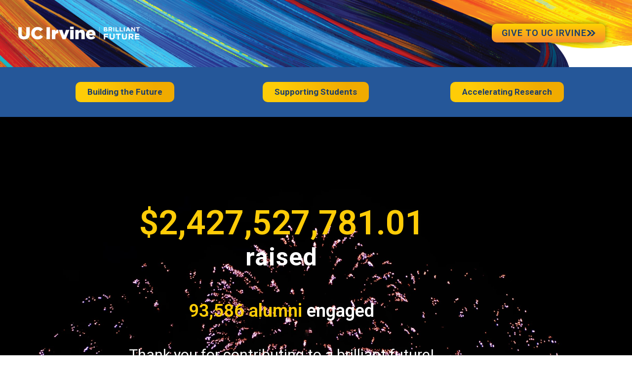

--- FILE ---
content_type: text/html; charset=UTF-8
request_url: https://brilliantfuture.uci.edu/?uci_ref=www.communications.uci.edu%2Feditorial%2Fmeet-the-media%2Fduring-the-interview%2Findex.php&uci_link=header
body_size: 28062
content:

















<!DOCTYPE html>
<html lang="en-US">
<head>
	<meta charset="UTF-8">
	<meta name="viewport" content="width=device-width, initial-scale=1.0, viewport-fit=cover" />		<meta name='robots' content='index, follow, max-image-preview:large, max-snippet:-1, max-video-preview:-1' />

	<!-- This site is optimized with the Yoast SEO plugin v26.8 - https://yoast.com/product/yoast-seo-wordpress/ -->
	<title>Brilliant Future Microsite - Home - Brilliant Future: The Campaign for UCI</title>
	<link rel="canonical" href="https://brilliantfuture.uci.edu/" />
	<meta property="og:locale" content="en_US" />
	<meta property="og:type" content="website" />
	<meta property="og:title" content="Brilliant Future Microsite - Home - Brilliant Future: The Campaign for UCI" />
	<meta property="og:description" content="raised $ 0 93,586 alumni engaged Thank you for contributing to a brilliant future! Brilliant Future: The Campaign for UC Irvine The Brilliant Future campaign, publicly launched on Oct. 4, 2019, set two ambitious goals: to raise $2 billion and engage 75,000 alumni by 2025. Thanks to the extraordinary generosity of more than 122,000+ alumni, [&hellip;]" />
	<meta property="og:url" content="https://brilliantfuture.uci.edu/" />
	<meta property="og:site_name" content="Brilliant Future: The Campaign for UCI" />
	<meta property="article:modified_time" content="2025-10-05T15:30:43+00:00" />
	<meta property="og:image" content="https://brilliantfuture.uci.edu/wp-content/uploads/Surge-down-arrow-4-1.gif" />
	<meta property="og:image:width" content="144" />
	<meta property="og:image:height" content="236" />
	<meta property="og:image:type" content="image/gif" />
	<meta name="twitter:card" content="summary_large_image" />
	<script type="application/ld+json" class="yoast-schema-graph">{"@context":"https://schema.org","@graph":[{"@type":"WebPage","@id":"https://brilliantfuture.uci.edu/","url":"https://brilliantfuture.uci.edu/","name":"Brilliant Future Microsite - Home - Brilliant Future: The Campaign for UCI","isPartOf":{"@id":"https://brilliantfuture.uci.edu/#website"},"about":{"@id":"https://brilliantfuture.uci.edu/#organization"},"primaryImageOfPage":{"@id":"https://brilliantfuture.uci.edu/#primaryimage"},"image":{"@id":"https://brilliantfuture.uci.edu/#primaryimage"},"thumbnailUrl":"https://brilliantfuture.uci.edu/wp-content/uploads/Surge-down-arrow-4-1.gif","datePublished":"2025-03-31T18:15:44+00:00","dateModified":"2025-10-05T15:30:43+00:00","breadcrumb":{"@id":"https://brilliantfuture.uci.edu/#breadcrumb"},"inLanguage":"en-US","potentialAction":[{"@type":"ReadAction","target":["https://brilliantfuture.uci.edu/"]}]},{"@type":"ImageObject","inLanguage":"en-US","@id":"https://brilliantfuture.uci.edu/#primaryimage","url":"https://brilliantfuture.uci.edu/wp-content/uploads/Surge-down-arrow-4-1.gif","contentUrl":"https://brilliantfuture.uci.edu/wp-content/uploads/Surge-down-arrow-4-1.gif","width":144,"height":236},{"@type":"BreadcrumbList","@id":"https://brilliantfuture.uci.edu/#breadcrumb","itemListElement":[{"@type":"ListItem","position":1,"name":"Home"}]},{"@type":"WebSite","@id":"https://brilliantfuture.uci.edu/#website","url":"https://brilliantfuture.uci.edu/","name":"Brilliant Future: The Campaign for UCI","description":"","publisher":{"@id":"https://brilliantfuture.uci.edu/#organization"},"potentialAction":[{"@type":"SearchAction","target":{"@type":"EntryPoint","urlTemplate":"https://brilliantfuture.uci.edu/?s={search_term_string}"},"query-input":{"@type":"PropertyValueSpecification","valueRequired":true,"valueName":"search_term_string"}}],"inLanguage":"en-US"},{"@type":"Organization","@id":"https://brilliantfuture.uci.edu/#organization","name":"Brilliant Future: The Campaign for UCI","url":"https://brilliantfuture.uci.edu/","logo":{"@type":"ImageObject","inLanguage":"en-US","@id":"https://brilliantfuture.uci.edu/#/schema/logo/image/","url":"https://brilliantfuture.uci.edu/wp-content/uploads/BF24_UCIBrllFt_flshlft_2l_white.png","contentUrl":"https://brilliantfuture.uci.edu/wp-content/uploads/BF24_UCIBrllFt_flshlft_2l_white.png","width":1328,"height":144,"caption":"Brilliant Future: The Campaign for UCI"},"image":{"@id":"https://brilliantfuture.uci.edu/#/schema/logo/image/"}}]}</script>
	<!-- / Yoast SEO plugin. -->


<link rel="alternate" type="application/rss+xml" title="Brilliant Future: The Campaign for UCI &raquo; Feed" href="https://brilliantfuture.uci.edu/feed/" />
<link rel="alternate" type="application/rss+xml" title="Brilliant Future: The Campaign for UCI &raquo; Comments Feed" href="https://brilliantfuture.uci.edu/comments/feed/" />
<link rel="alternate" title="oEmbed (JSON)" type="application/json+oembed" href="https://brilliantfuture.uci.edu/wp-json/oembed/1.0/embed?url=https%3A%2F%2Fbrilliantfuture.uci.edu%2F" />
<link rel="alternate" title="oEmbed (XML)" type="text/xml+oembed" href="https://brilliantfuture.uci.edu/wp-json/oembed/1.0/embed?url=https%3A%2F%2Fbrilliantfuture.uci.edu%2F&#038;format=xml" />
<style id='wp-img-auto-sizes-contain-inline-css' type='text/css'>
img:is([sizes=auto i],[sizes^="auto," i]){contain-intrinsic-size:3000px 1500px}
/*# sourceURL=wp-img-auto-sizes-contain-inline-css */
</style>
<link rel='stylesheet' id='pt-cv-public-style-css' href='https://brilliantfuture.uci.edu/wp-content/plugins/content-views-query-and-display-post-page/public/assets/css/cv.css?ver=4.2.1' type='text/css' media='all' />
<link rel='stylesheet' id='pt-cv-public-pro-style-css' href='https://brilliantfuture.uci.edu/wp-content/plugins/pt-content-views-pro/public/assets/css/cvpro.min.css?ver=5.13' type='text/css' media='all' />
<style id='wp-emoji-styles-inline-css' type='text/css'>

	img.wp-smiley, img.emoji {
		display: inline !important;
		border: none !important;
		box-shadow: none !important;
		height: 1em !important;
		width: 1em !important;
		margin: 0 0.07em !important;
		vertical-align: -0.1em !important;
		background: none !important;
		padding: 0 !important;
	}
/*# sourceURL=wp-emoji-styles-inline-css */
</style>
<style id='classic-theme-styles-inline-css' type='text/css'>
/*! This file is auto-generated */
.wp-block-button__link{color:#fff;background-color:#32373c;border-radius:9999px;box-shadow:none;text-decoration:none;padding:calc(.667em + 2px) calc(1.333em + 2px);font-size:1.125em}.wp-block-file__button{background:#32373c;color:#fff;text-decoration:none}
/*# sourceURL=/wp-includes/css/classic-themes.min.css */
</style>
<style id='global-styles-inline-css' type='text/css'>
:root{--wp--preset--aspect-ratio--square: 1;--wp--preset--aspect-ratio--4-3: 4/3;--wp--preset--aspect-ratio--3-4: 3/4;--wp--preset--aspect-ratio--3-2: 3/2;--wp--preset--aspect-ratio--2-3: 2/3;--wp--preset--aspect-ratio--16-9: 16/9;--wp--preset--aspect-ratio--9-16: 9/16;--wp--preset--color--black: #000000;--wp--preset--color--cyan-bluish-gray: #abb8c3;--wp--preset--color--white: #ffffff;--wp--preset--color--pale-pink: #f78da7;--wp--preset--color--vivid-red: #cf2e2e;--wp--preset--color--luminous-vivid-orange: #ff6900;--wp--preset--color--luminous-vivid-amber: #fcb900;--wp--preset--color--light-green-cyan: #7bdcb5;--wp--preset--color--vivid-green-cyan: #00d084;--wp--preset--color--pale-cyan-blue: #8ed1fc;--wp--preset--color--vivid-cyan-blue: #0693e3;--wp--preset--color--vivid-purple: #9b51e0;--wp--preset--gradient--vivid-cyan-blue-to-vivid-purple: linear-gradient(135deg,rgb(6,147,227) 0%,rgb(155,81,224) 100%);--wp--preset--gradient--light-green-cyan-to-vivid-green-cyan: linear-gradient(135deg,rgb(122,220,180) 0%,rgb(0,208,130) 100%);--wp--preset--gradient--luminous-vivid-amber-to-luminous-vivid-orange: linear-gradient(135deg,rgb(252,185,0) 0%,rgb(255,105,0) 100%);--wp--preset--gradient--luminous-vivid-orange-to-vivid-red: linear-gradient(135deg,rgb(255,105,0) 0%,rgb(207,46,46) 100%);--wp--preset--gradient--very-light-gray-to-cyan-bluish-gray: linear-gradient(135deg,rgb(238,238,238) 0%,rgb(169,184,195) 100%);--wp--preset--gradient--cool-to-warm-spectrum: linear-gradient(135deg,rgb(74,234,220) 0%,rgb(151,120,209) 20%,rgb(207,42,186) 40%,rgb(238,44,130) 60%,rgb(251,105,98) 80%,rgb(254,248,76) 100%);--wp--preset--gradient--blush-light-purple: linear-gradient(135deg,rgb(255,206,236) 0%,rgb(152,150,240) 100%);--wp--preset--gradient--blush-bordeaux: linear-gradient(135deg,rgb(254,205,165) 0%,rgb(254,45,45) 50%,rgb(107,0,62) 100%);--wp--preset--gradient--luminous-dusk: linear-gradient(135deg,rgb(255,203,112) 0%,rgb(199,81,192) 50%,rgb(65,88,208) 100%);--wp--preset--gradient--pale-ocean: linear-gradient(135deg,rgb(255,245,203) 0%,rgb(182,227,212) 50%,rgb(51,167,181) 100%);--wp--preset--gradient--electric-grass: linear-gradient(135deg,rgb(202,248,128) 0%,rgb(113,206,126) 100%);--wp--preset--gradient--midnight: linear-gradient(135deg,rgb(2,3,129) 0%,rgb(40,116,252) 100%);--wp--preset--font-size--small: 13px;--wp--preset--font-size--medium: 20px;--wp--preset--font-size--large: 36px;--wp--preset--font-size--x-large: 42px;--wp--preset--spacing--20: 0.44rem;--wp--preset--spacing--30: 0.67rem;--wp--preset--spacing--40: 1rem;--wp--preset--spacing--50: 1.5rem;--wp--preset--spacing--60: 2.25rem;--wp--preset--spacing--70: 3.38rem;--wp--preset--spacing--80: 5.06rem;--wp--preset--shadow--natural: 6px 6px 9px rgba(0, 0, 0, 0.2);--wp--preset--shadow--deep: 12px 12px 50px rgba(0, 0, 0, 0.4);--wp--preset--shadow--sharp: 6px 6px 0px rgba(0, 0, 0, 0.2);--wp--preset--shadow--outlined: 6px 6px 0px -3px rgb(255, 255, 255), 6px 6px rgb(0, 0, 0);--wp--preset--shadow--crisp: 6px 6px 0px rgb(0, 0, 0);}:where(.is-layout-flex){gap: 0.5em;}:where(.is-layout-grid){gap: 0.5em;}body .is-layout-flex{display: flex;}.is-layout-flex{flex-wrap: wrap;align-items: center;}.is-layout-flex > :is(*, div){margin: 0;}body .is-layout-grid{display: grid;}.is-layout-grid > :is(*, div){margin: 0;}:where(.wp-block-columns.is-layout-flex){gap: 2em;}:where(.wp-block-columns.is-layout-grid){gap: 2em;}:where(.wp-block-post-template.is-layout-flex){gap: 1.25em;}:where(.wp-block-post-template.is-layout-grid){gap: 1.25em;}.has-black-color{color: var(--wp--preset--color--black) !important;}.has-cyan-bluish-gray-color{color: var(--wp--preset--color--cyan-bluish-gray) !important;}.has-white-color{color: var(--wp--preset--color--white) !important;}.has-pale-pink-color{color: var(--wp--preset--color--pale-pink) !important;}.has-vivid-red-color{color: var(--wp--preset--color--vivid-red) !important;}.has-luminous-vivid-orange-color{color: var(--wp--preset--color--luminous-vivid-orange) !important;}.has-luminous-vivid-amber-color{color: var(--wp--preset--color--luminous-vivid-amber) !important;}.has-light-green-cyan-color{color: var(--wp--preset--color--light-green-cyan) !important;}.has-vivid-green-cyan-color{color: var(--wp--preset--color--vivid-green-cyan) !important;}.has-pale-cyan-blue-color{color: var(--wp--preset--color--pale-cyan-blue) !important;}.has-vivid-cyan-blue-color{color: var(--wp--preset--color--vivid-cyan-blue) !important;}.has-vivid-purple-color{color: var(--wp--preset--color--vivid-purple) !important;}.has-black-background-color{background-color: var(--wp--preset--color--black) !important;}.has-cyan-bluish-gray-background-color{background-color: var(--wp--preset--color--cyan-bluish-gray) !important;}.has-white-background-color{background-color: var(--wp--preset--color--white) !important;}.has-pale-pink-background-color{background-color: var(--wp--preset--color--pale-pink) !important;}.has-vivid-red-background-color{background-color: var(--wp--preset--color--vivid-red) !important;}.has-luminous-vivid-orange-background-color{background-color: var(--wp--preset--color--luminous-vivid-orange) !important;}.has-luminous-vivid-amber-background-color{background-color: var(--wp--preset--color--luminous-vivid-amber) !important;}.has-light-green-cyan-background-color{background-color: var(--wp--preset--color--light-green-cyan) !important;}.has-vivid-green-cyan-background-color{background-color: var(--wp--preset--color--vivid-green-cyan) !important;}.has-pale-cyan-blue-background-color{background-color: var(--wp--preset--color--pale-cyan-blue) !important;}.has-vivid-cyan-blue-background-color{background-color: var(--wp--preset--color--vivid-cyan-blue) !important;}.has-vivid-purple-background-color{background-color: var(--wp--preset--color--vivid-purple) !important;}.has-black-border-color{border-color: var(--wp--preset--color--black) !important;}.has-cyan-bluish-gray-border-color{border-color: var(--wp--preset--color--cyan-bluish-gray) !important;}.has-white-border-color{border-color: var(--wp--preset--color--white) !important;}.has-pale-pink-border-color{border-color: var(--wp--preset--color--pale-pink) !important;}.has-vivid-red-border-color{border-color: var(--wp--preset--color--vivid-red) !important;}.has-luminous-vivid-orange-border-color{border-color: var(--wp--preset--color--luminous-vivid-orange) !important;}.has-luminous-vivid-amber-border-color{border-color: var(--wp--preset--color--luminous-vivid-amber) !important;}.has-light-green-cyan-border-color{border-color: var(--wp--preset--color--light-green-cyan) !important;}.has-vivid-green-cyan-border-color{border-color: var(--wp--preset--color--vivid-green-cyan) !important;}.has-pale-cyan-blue-border-color{border-color: var(--wp--preset--color--pale-cyan-blue) !important;}.has-vivid-cyan-blue-border-color{border-color: var(--wp--preset--color--vivid-cyan-blue) !important;}.has-vivid-purple-border-color{border-color: var(--wp--preset--color--vivid-purple) !important;}.has-vivid-cyan-blue-to-vivid-purple-gradient-background{background: var(--wp--preset--gradient--vivid-cyan-blue-to-vivid-purple) !important;}.has-light-green-cyan-to-vivid-green-cyan-gradient-background{background: var(--wp--preset--gradient--light-green-cyan-to-vivid-green-cyan) !important;}.has-luminous-vivid-amber-to-luminous-vivid-orange-gradient-background{background: var(--wp--preset--gradient--luminous-vivid-amber-to-luminous-vivid-orange) !important;}.has-luminous-vivid-orange-to-vivid-red-gradient-background{background: var(--wp--preset--gradient--luminous-vivid-orange-to-vivid-red) !important;}.has-very-light-gray-to-cyan-bluish-gray-gradient-background{background: var(--wp--preset--gradient--very-light-gray-to-cyan-bluish-gray) !important;}.has-cool-to-warm-spectrum-gradient-background{background: var(--wp--preset--gradient--cool-to-warm-spectrum) !important;}.has-blush-light-purple-gradient-background{background: var(--wp--preset--gradient--blush-light-purple) !important;}.has-blush-bordeaux-gradient-background{background: var(--wp--preset--gradient--blush-bordeaux) !important;}.has-luminous-dusk-gradient-background{background: var(--wp--preset--gradient--luminous-dusk) !important;}.has-pale-ocean-gradient-background{background: var(--wp--preset--gradient--pale-ocean) !important;}.has-electric-grass-gradient-background{background: var(--wp--preset--gradient--electric-grass) !important;}.has-midnight-gradient-background{background: var(--wp--preset--gradient--midnight) !important;}.has-small-font-size{font-size: var(--wp--preset--font-size--small) !important;}.has-medium-font-size{font-size: var(--wp--preset--font-size--medium) !important;}.has-large-font-size{font-size: var(--wp--preset--font-size--large) !important;}.has-x-large-font-size{font-size: var(--wp--preset--font-size--x-large) !important;}
:where(.wp-block-post-template.is-layout-flex){gap: 1.25em;}:where(.wp-block-post-template.is-layout-grid){gap: 1.25em;}
:where(.wp-block-term-template.is-layout-flex){gap: 1.25em;}:where(.wp-block-term-template.is-layout-grid){gap: 1.25em;}
:where(.wp-block-columns.is-layout-flex){gap: 2em;}:where(.wp-block-columns.is-layout-grid){gap: 2em;}
:root :where(.wp-block-pullquote){font-size: 1.5em;line-height: 1.6;}
/*# sourceURL=global-styles-inline-css */
</style>
<link rel='stylesheet' id='surl-lasso-lite-css' href='https://brilliantfuture.uci.edu/wp-content/plugins/simple-urls/admin/assets/css/lasso-lite.css?ver=1769222916' type='text/css' media='all' />
<link rel='stylesheet' id='main-css-css' href='https://brilliantfuture.uci.edu/wp-content/themes/ucicampaign/style.css?ver=1769601904' type='text/css' media='all' />
<link rel='stylesheet' id='elementor-frontend-css' href='https://brilliantfuture.uci.edu/wp-content/plugins/elementor/assets/css/frontend.min.css?ver=3.34.3' type='text/css' media='all' />
<link rel='stylesheet' id='widget-image-css' href='https://brilliantfuture.uci.edu/wp-content/plugins/elementor/assets/css/widget-image.min.css?ver=3.34.3' type='text/css' media='all' />
<link rel='stylesheet' id='widget-spacer-css' href='https://brilliantfuture.uci.edu/wp-content/plugins/elementor/assets/css/widget-spacer.min.css?ver=3.34.3' type='text/css' media='all' />
<link rel='stylesheet' id='e-popup-css' href='https://brilliantfuture.uci.edu/wp-content/plugins/elementor-pro/assets/css/conditionals/popup.min.css?ver=3.34.3' type='text/css' media='all' />
<link rel='stylesheet' id='e-sticky-css' href='https://brilliantfuture.uci.edu/wp-content/plugins/elementor-pro/assets/css/modules/sticky.min.css?ver=3.34.3' type='text/css' media='all' />
<link rel='stylesheet' id='widget-nav-menu-css' href='https://brilliantfuture.uci.edu/wp-content/plugins/elementor-pro/assets/css/widget-nav-menu.min.css?ver=3.34.3' type='text/css' media='all' />
<link rel='stylesheet' id='widget-heading-css' href='https://brilliantfuture.uci.edu/wp-content/plugins/elementor/assets/css/widget-heading.min.css?ver=3.34.3' type='text/css' media='all' />
<link rel='stylesheet' id='elementor-icons-css' href='https://brilliantfuture.uci.edu/wp-content/plugins/elementor/assets/lib/eicons/css/elementor-icons.min.css?ver=5.46.0' type='text/css' media='all' />
<link rel='stylesheet' id='elementor-post-9208-css' href='https://brilliantfuture.uci.edu/wp-content/uploads/elementor/css/post-9208.css?ver=1769525328' type='text/css' media='all' />
<link rel='stylesheet' id='font-awesome-5-all-css' href='https://brilliantfuture.uci.edu/wp-content/plugins/elementor/assets/lib/font-awesome/css/all.min.css?ver=3.34.3' type='text/css' media='all' />
<link rel='stylesheet' id='font-awesome-4-shim-css' href='https://brilliantfuture.uci.edu/wp-content/plugins/elementor/assets/lib/font-awesome/css/v4-shims.min.css?ver=3.34.3' type='text/css' media='all' />
<link rel='stylesheet' id='widget-counter-css' href='https://brilliantfuture.uci.edu/wp-content/plugins/elementor/assets/css/widget-counter.min.css?ver=3.34.3' type='text/css' media='all' />
<link rel='stylesheet' id='widget-divider-css' href='https://brilliantfuture.uci.edu/wp-content/plugins/elementor/assets/css/widget-divider.min.css?ver=3.34.3' type='text/css' media='all' />
<link rel='stylesheet' id='e-animation-shrink-css' href='https://brilliantfuture.uci.edu/wp-content/plugins/elementor/assets/lib/animations/styles/e-animation-shrink.min.css?ver=3.34.3' type='text/css' media='all' />
<link rel='stylesheet' id='e-animation-grow-css' href='https://brilliantfuture.uci.edu/wp-content/plugins/elementor/assets/lib/animations/styles/e-animation-grow.min.css?ver=3.34.3' type='text/css' media='all' />
<link rel='stylesheet' id='swiper-css' href='https://brilliantfuture.uci.edu/wp-content/plugins/elementor/assets/lib/swiper/v8/css/swiper.min.css?ver=8.4.5' type='text/css' media='all' />
<link rel='stylesheet' id='e-swiper-css' href='https://brilliantfuture.uci.edu/wp-content/plugins/elementor/assets/css/conditionals/e-swiper.min.css?ver=3.34.3' type='text/css' media='all' />
<link rel='stylesheet' id='widget-media-carousel-css' href='https://brilliantfuture.uci.edu/wp-content/plugins/elementor-pro/assets/css/widget-media-carousel.min.css?ver=3.34.3' type='text/css' media='all' />
<link rel='stylesheet' id='widget-carousel-module-base-css' href='https://brilliantfuture.uci.edu/wp-content/plugins/elementor-pro/assets/css/widget-carousel-module-base.min.css?ver=3.34.3' type='text/css' media='all' />
<link rel='stylesheet' id='e-animation-float-css' href='https://brilliantfuture.uci.edu/wp-content/plugins/elementor/assets/lib/animations/styles/e-animation-float.min.css?ver=3.34.3' type='text/css' media='all' />
<link rel='stylesheet' id='elementor-post-16717-css' href='https://brilliantfuture.uci.edu/wp-content/uploads/elementor/css/post-16717.css?ver=1769525328' type='text/css' media='all' />
<link rel='stylesheet' id='elementor-post-15018-css' href='https://brilliantfuture.uci.edu/wp-content/uploads/elementor/css/post-15018.css?ver=1769525328' type='text/css' media='all' />
<link rel='stylesheet' id='elementor-post-9602-css' href='https://brilliantfuture.uci.edu/wp-content/uploads/elementor/css/post-9602.css?ver=1769525329' type='text/css' media='all' />
<link rel='stylesheet' id='elementor-post-18117-css' href='https://brilliantfuture.uci.edu/wp-content/uploads/elementor/css/post-18117.css?ver=1769525329' type='text/css' media='all' />
<link rel='stylesheet' id='elementor-gf-roboto-css' href='https://fonts.googleapis.com/css?family=Roboto:100,100italic,200,200italic,300,300italic,400,400italic,500,500italic,600,600italic,700,700italic,800,800italic,900,900italic&#038;display=auto' type='text/css' media='all' />
<link rel='stylesheet' id='elementor-gf-robotoslab-css' href='https://fonts.googleapis.com/css?family=Roboto+Slab:100,100italic,200,200italic,300,300italic,400,400italic,500,500italic,600,600italic,700,700italic,800,800italic,900,900italic&#038;display=auto' type='text/css' media='all' />
<link rel='stylesheet' id='elementor-icons-shared-0-css' href='https://brilliantfuture.uci.edu/wp-content/plugins/elementor/assets/lib/font-awesome/css/fontawesome.min.css?ver=5.15.3' type='text/css' media='all' />
<link rel='stylesheet' id='elementor-icons-fa-solid-css' href='https://brilliantfuture.uci.edu/wp-content/plugins/elementor/assets/lib/font-awesome/css/solid.min.css?ver=5.15.3' type='text/css' media='all' />
<script type="text/javascript" src="https://brilliantfuture.uci.edu/wp-includes/js/jquery/jquery.min.js?ver=3.7.1" id="jquery-core-js"></script>
<script type="text/javascript" src="https://brilliantfuture.uci.edu/wp-includes/js/jquery/jquery-migrate.min.js?ver=3.4.1" id="jquery-migrate-js"></script>
<script type="text/javascript" src="https://brilliantfuture.uci.edu/wp-content/plugins/elementor/assets/lib/font-awesome/js/v4-shims.min.js?ver=3.34.3" id="font-awesome-4-shim-js"></script>
<link rel="https://api.w.org/" href="https://brilliantfuture.uci.edu/wp-json/" /><link rel="alternate" title="JSON" type="application/json" href="https://brilliantfuture.uci.edu/wp-json/wp/v2/pages/16717" /><link rel="EditURI" type="application/rsd+xml" title="RSD" href="https://brilliantfuture.uci.edu/xmlrpc.php?rsd" />
<meta name="generator" content="Elementor 3.34.3; features: additional_custom_breakpoints; settings: css_print_method-external, google_font-enabled, font_display-auto">
<!-- Google tag (gtag.js) -->
<script async src="https://www.googletagmanager.com/gtag/js?id=G-T01V7SXQBJ"></script>
<script>
  window.dataLayer = window.dataLayer || [];
  function gtag(){dataLayer.push(arguments);}
  gtag('js', new Date());

  gtag('config', 'G-T01V7SXQBJ');
</script>
<!-- Meta Pixel Code -->
<script>
!function(f,b,e,v,n,t,s)
{if(f.fbq)return;n=f.fbq=function(){n.callMethod?
n.callMethod.apply(n,arguments):n.queue.push(arguments)};
if(!f._fbq)f._fbq=n;n.push=n;n.loaded=!0;n.version='2.0';
n.queue=[];t=b.createElement(e);t.async=!0;
t.src=v;s=b.getElementsByTagName(e)[0];
s.parentNode.insertBefore(t,s)}(window, document,'script',
'https://connect.facebook.net/en_US/fbevents.js');
fbq('init', '398665979961584');
fbq('track', 'PageView');
</script>
<noscript><img height="1" width="1" style="display:none"
src="https://www.facebook.com/tr?id=398665979961584&ev=PageView&noscript=1"
/></noscript>
<!-- End Meta Pixel Code -->
			<style>
				.e-con.e-parent:nth-of-type(n+4):not(.e-lazyloaded):not(.e-no-lazyload),
				.e-con.e-parent:nth-of-type(n+4):not(.e-lazyloaded):not(.e-no-lazyload) * {
					background-image: none !important;
				}
				@media screen and (max-height: 1024px) {
					.e-con.e-parent:nth-of-type(n+3):not(.e-lazyloaded):not(.e-no-lazyload),
					.e-con.e-parent:nth-of-type(n+3):not(.e-lazyloaded):not(.e-no-lazyload) * {
						background-image: none !important;
					}
				}
				@media screen and (max-height: 640px) {
					.e-con.e-parent:nth-of-type(n+2):not(.e-lazyloaded):not(.e-no-lazyload),
					.e-con.e-parent:nth-of-type(n+2):not(.e-lazyloaded):not(.e-no-lazyload) * {
						background-image: none !important;
					}
				}
			</style>
			<link rel="icon" href="https://brilliantfuture.uci.edu/wp-content/uploads/cropped-Brilliantfuture.uci_.edu-favicon-32x32.png" sizes="32x32" />
<link rel="icon" href="https://brilliantfuture.uci.edu/wp-content/uploads/cropped-Brilliantfuture.uci_.edu-favicon-192x192.png" sizes="192x192" />
<link rel="apple-touch-icon" href="https://brilliantfuture.uci.edu/wp-content/uploads/cropped-Brilliantfuture.uci_.edu-favicon-180x180.png" />
<meta name="msapplication-TileImage" content="https://brilliantfuture.uci.edu/wp-content/uploads/cropped-Brilliantfuture.uci_.edu-favicon-270x270.png" />
			<style type="text/css" id="pt-cv-custom-style-448ea7c4hj">.cvp-live-filter.cvp-button input~div {
    padding: 5px 10px;
    cursor: pointer;
    background-color: white;
    border-radius: 5px;
    color: #1b3d6d;
}
.cvp-live-filter.cvp-button input[type=radio]:checked~div {
    background: #0064a4;
    color: #fff;
}
.cvp-live-filter .cvp-label {
    font-weight: 600;
    margin-right: 10px;
    display: none;
}
.pt-cv-view .pt-cv-title {
    margin-bottom: 10px;
    text-decoration: underline;
}</style>
					<style type="text/css" id="wp-custom-css">
			div[id*='ajaxsearchlite'].wpdreams_asl_container {
    width: 100%;
    margin: 0px 10px -30px 40px;
    padding: 20px;
}
.menu-item-60 {
      background-color: #ffd200;
    border-radius: 25px 25px 0px 25px;
    
}
div.asl_w .probox .promagnifier .innericon svg {
    fill: #4a89bf;
    padding-bottom: 30px;
}
.elementor-page h1.entry-title {
    display: none;
}
.social-media-icons i {
  font-family: FontAwesome;
  font-weight: normal;
}
.elementor-48 .elementor-element.elementor-element-68abbf0 > .elementor-widget-container {
    padding: 10px 0px 0px 0px;
}
.wFormContainer {
    margin: 1rem auto;
    padding: 0;
    font-family: "Roboto", sans-serif;
    font-size: 85%;
    color: #383932;
    opacity: 0.9;
}
.elementor-44 .elementor-element.elementor-element-4e4441e .elementor-post__title {
    margin-bottom: 50px;
    margin-top: 60px;
}

#pt-cv-view-46a44409es .pt-cv-ifield {
    background-color: #ffffff !important;
    border-style: solid;
    border-width: 1px 1px 1px 1px;
    border-color: #000000;
    border-radius: 10px;
}
#pt-cv-view-46a44409es.pt-cv-post-border .pt-cv-content-item {
    border-right-width: 0px;
    border-bottom-width: 0px;
    border-right-style: solid;
    border-bottom-style: solid;
    border-right-color: #ffffff;
    border-bottom-color: #ffffff;
}
.pt-cv-wrapper input {
    line-height: normal;
    display: none;
}
#splash-button-area {
    margin: 320px 0 0;
}
.wFormContainer .wForm .wFormTitle {
    padding: 1.2em 2.4em !important;
    font-size: 1.6em;
    background-color: #1b3d6d !important;
    color: #fefeff !important;
    font-weight: normal;
    border: none;
}
.elementor-2420 .elementor-element.elementor-element-9863557 > .elementor-widget-container {
    margin: -40px 0px 0px 0px;
    padding: 0px 12px 0px 0px;
}


.elementor-widget-breadcrumbs a {
     color: #000000;
}

.pt-cv-view .pt-cv-title a {
    color: #000000;
}
#pt-cv-view-46a44409es .pt-cv-readmore {
    color: #ffffff !important;
    background-color: #1b3d6d !important;
    font-weight: 600 !important;
    font-size: 21px;
    letter-spacing: 0.5px;
    border-radius: 10px;
}

.pt-cv-wrapper .btn-group-sm>.btn, .pt-cv-wrapper .btn-sm {
    padding: 5px 10px;
    font-size: 12px;
    line-height: 1.5;
    border-radius: 3px;
    display: none;
}

.pt-cv-edit-post, .pt-cv-edit-view {
    color: red;
    border: 1px solid!important;
    padding: 2px;
    z-index: 10;
    display: none;
}

.elementor-1702 .elementor-element.elementor-element-6c7810b > .elementor-widget-container a {
    color: #ffffff;
}

.elementor-1702 .elementor-element.elementor-element-72f78a0 > .elementor-widget-container a {
    color: #ffffff; 
}

.elementor-1566 .elementor-element.elementor-element-e108601 a {
    color: #ffffff;
   
}

.elementor-1566 .elementor-element.elementor-element-06d77a0 a {
    color: #ffffff;
    
}

.elementor-1702 .elementor-element.elementor-element-60ba700 .elementor-text-editor a {
    color: #ffffff;
}

.elementor-1702 .elementor-element.elementor-element-ead778e .elementor-text-editor a {
    color: #ffffff; 
}
.elementor-2436 .elementor-element.elementor-element-dd82118 a.elementor-button, .elementor-2436 .elementor-element.elementor-element-dd82118 .elementor-button{
        fill: #1b3d6d;
    color: #1b3d6d;
    background-color: rgba(255,255,255,0);
    border-radius: 10px 10px 10px 10px;
    background: transparent linear-gradient(180deg, #FFD200 0%, #F78D2D 100%) 0% 0% no-repeat padding-box;
    opacity: 1;
}
.elementor-2436 .elementor-element.elementor-element-84240ba a.elementor-button, .elementor-2436 .elementor-element.elementor-element-84240ba .elementor-button{
    
font-weight: 600;
letter-spacing: 1px;
fill: #1b3d6d;
color: #1b3d6d;
background-color: rgba(255,255,255,0);
border-radius: 10px 10px 10px 10px;
background: transparent linear-gradient(180deg, #FFD200 0%, #F78D2D 100%) 0% 0% no-repeat padding-box;
opacity: 1;
}


.elementor-2436 .elementor-element.elementor-element-345ed73 .elementor-text-editor a {
    color: #ffffff;
}

.elementor img {
    height: auto;
    max-width: 82%;
    border: none;
    -webkit-border-radius: 0;
    border-radius: 0;
    -webkit-box-shadow: none;
    box-shadow: none;
}
 .tfa_38 {
    color: #1b3d6d !important
    
} 

#pt-cv-view-375679110t.pt-cv-post-border {
    margin: 0;
    border-top-style: none !important;
    border-left-style: none !important;
}
#pt-cv-view-375679110t.pt-cv-post-border .pt-cv-content-item {
    border-right-style: none !important;
    border-bottom-style: none !important;
}









		</style>
		</head>
<body data-rsssl=1 class="home wp-singular page-template page-template-elementor_header_footer page page-id-16717 wp-custom-logo wp-theme-ucicampaign elementor-default elementor-template-full-width elementor-kit-9208 elementor-page elementor-page-16717">
		<header data-elementor-type="header" data-elementor-id="9602" class="elementor elementor-9602 elementor-location-header" data-elementor-post-type="elementor_library">
					<header class="elementor-section elementor-top-section elementor-element elementor-element-41e66d69 elementor-section-height-min-height elementor-section-stretched elementor-section-full_width elementor-section-height-default elementor-section-items-middle" data-id="41e66d69" data-element_type="section" data-settings="{&quot;background_background&quot;:&quot;classic&quot;,&quot;stretch_section&quot;:&quot;section-stretched&quot;}">
						<div class="elementor-container elementor-column-gap-default">
					<div class="elementor-column elementor-col-33 elementor-top-column elementor-element elementor-element-38cb8b3" data-id="38cb8b3" data-element_type="column">
			<div class="elementor-widget-wrap elementor-element-populated">
						<div class="elementor-element elementor-element-584b2dbc elementor-widget elementor-widget-theme-site-logo elementor-widget-image" data-id="584b2dbc" data-element_type="widget" data-widget_type="theme-site-logo.default">
				<div class="elementor-widget-container">
											<a href="https://brilliantfuture.uci.edu">
			<img width="1328" height="144" src="https://brilliantfuture.uci.edu/wp-content/uploads/BF24_UCIBrllFt_flshlft_2l_white.png" class="attachment-full size-full wp-image-15491" alt="" srcset="https://brilliantfuture.uci.edu/wp-content/uploads/BF24_UCIBrllFt_flshlft_2l_white.png 1328w, https://brilliantfuture.uci.edu/wp-content/uploads/BF24_UCIBrllFt_flshlft_2l_white-300x33.png 300w, https://brilliantfuture.uci.edu/wp-content/uploads/BF24_UCIBrllFt_flshlft_2l_white-1024x111.png 1024w, https://brilliantfuture.uci.edu/wp-content/uploads/BF24_UCIBrllFt_flshlft_2l_white-768x83.png 768w" sizes="(max-width: 1328px) 100vw, 1328px" />				</a>
											</div>
				</div>
					</div>
		</div>
				<div class="elementor-column elementor-col-33 elementor-top-column elementor-element elementor-element-677e0b3" data-id="677e0b3" data-element_type="column">
			<div class="elementor-widget-wrap elementor-element-populated">
						<div class="elementor-element elementor-element-79631f1d elementor-button-warning elementor-align-left elementor-widget__width-initial elementor-tablet-align-left elementor-hidden-desktop elementor-mobile-align-center elementor-widget elementor-widget-button" data-id="79631f1d" data-element_type="widget" data-widget_type="button.default">
				<div class="elementor-widget-container">
									<div class="elementor-button-wrapper">
					<a class="elementor-button elementor-button-link elementor-size-sm" href="https://secure.give.uci.edu/" target="_blank">
						<span class="elementor-button-content-wrapper">
						<span class="elementor-button-icon">
				<svg xmlns="http://www.w3.org/2000/svg" width="30.613" height="21.259" viewBox="0 0 30.613 21.259"><g id="Group_9" data-name="Group 9" transform="translate(-1406.54 -510.868)"><path id="Path_34" data-name="Path 34" d="M1530.54,509.868h6.984l10.629,10.629-10.629,10.629h-6.984l10.629-10.629Z" transform="translate(-124 1)" fill="#1b3d6d"></path><path id="Path_35" data-name="Path 35" d="M1530.54,509.868h6.984l10.629,10.629-10.629,10.629h-6.984l10.629-10.629Z" transform="translate(-111 1)" fill="#1b3d6d"></path></g></svg>			</span>
									<span class="elementor-button-text">GIVE TO UC IRVINE</span>
					</span>
					</a>
				</div>
								</div>
				</div>
					</div>
		</div>
				<div class="elementor-column elementor-col-33 elementor-top-column elementor-element elementor-element-1b69b915 elementor-hidden-tablet elementor-hidden-phone" data-id="1b69b915" data-element_type="column">
			<div class="elementor-widget-wrap elementor-element-populated">
						<div class="elementor-element elementor-element-12959e8d elementor-button-warning elementor-align-left elementor-widget__width-initial elementor-mobile-align-center elementor-widget elementor-widget-button" data-id="12959e8d" data-element_type="widget" data-widget_type="button.default">
				<div class="elementor-widget-container">
									<div class="elementor-button-wrapper">
					<a class="elementor-button elementor-button-link elementor-size-xs" href="https://secure.give.uci.edu/" target="_blank">
						<span class="elementor-button-content-wrapper">
						<span class="elementor-button-icon">
				<svg xmlns="http://www.w3.org/2000/svg" width="30.613" height="21.259" viewBox="0 0 30.613 21.259"><g id="Group_9" data-name="Group 9" transform="translate(-1406.54 -510.868)"><path id="Path_34" data-name="Path 34" d="M1530.54,509.868h6.984l10.629,10.629-10.629,10.629h-6.984l10.629-10.629Z" transform="translate(-124 1)" fill="#1b3d6d"></path><path id="Path_35" data-name="Path 35" d="M1530.54,509.868h6.984l10.629,10.629-10.629,10.629h-6.984l10.629-10.629Z" transform="translate(-111 1)" fill="#1b3d6d"></path></g></svg>			</span>
									<span class="elementor-button-text">GIVE TO UC IRVINE</span>
					</span>
					</a>
				</div>
								</div>
				</div>
					</div>
		</div>
					</div>
		</header>
				<nav class="elementor-section elementor-top-section elementor-element elementor-element-4480675 elementor-section-stretched elementor-section-full_width elementor-hidden-tablet elementor-hidden-mobile elementor-section-height-default elementor-section-height-default" data-id="4480675" data-element_type="section" data-settings="{&quot;background_background&quot;:&quot;classic&quot;,&quot;sticky&quot;:&quot;top&quot;,&quot;stretch_section&quot;:&quot;section-stretched&quot;,&quot;sticky_on&quot;:[&quot;desktop&quot;,&quot;tablet&quot;,&quot;mobile&quot;],&quot;sticky_offset&quot;:0,&quot;sticky_effects_offset&quot;:0,&quot;sticky_anchor_link_offset&quot;:0}">
						<div class="elementor-container elementor-column-gap-default">
					<div class="elementor-column elementor-col-33 elementor-top-column elementor-element elementor-element-da4943f" data-id="da4943f" data-element_type="column">
			<div class="elementor-widget-wrap elementor-element-populated">
						<div class="elementor-element elementor-element-31e84c7 elementor-align-center elementor-widget elementor-widget-button" data-id="31e84c7" data-element_type="widget" data-widget_type="button.default">
				<div class="elementor-widget-container">
									<div class="elementor-button-wrapper">
					<a class="elementor-button elementor-button-link elementor-size-sm" href="https://brilliantfuture.uci.edu/campus/">
						<span class="elementor-button-content-wrapper">
									<span class="elementor-button-text">Building the Future</span>
					</span>
					</a>
				</div>
								</div>
				</div>
					</div>
		</div>
				<div class="elementor-column elementor-col-33 elementor-top-column elementor-element elementor-element-f57e6ca" data-id="f57e6ca" data-element_type="column">
			<div class="elementor-widget-wrap elementor-element-populated">
						<div class="elementor-element elementor-element-4726b4b elementor-align-center elementor-widget elementor-widget-button" data-id="4726b4b" data-element_type="widget" data-widget_type="button.default">
				<div class="elementor-widget-container">
									<div class="elementor-button-wrapper">
					<a class="elementor-button elementor-button-link elementor-size-sm" href="https://brilliantfuture.uci.edu/students/">
						<span class="elementor-button-content-wrapper">
									<span class="elementor-button-text">Supporting Students</span>
					</span>
					</a>
				</div>
								</div>
				</div>
					</div>
		</div>
				<div class="elementor-column elementor-col-33 elementor-top-column elementor-element elementor-element-a936512" data-id="a936512" data-element_type="column">
			<div class="elementor-widget-wrap elementor-element-populated">
						<div class="elementor-element elementor-element-4cb64b7 elementor-align-center elementor-widget elementor-widget-button" data-id="4cb64b7" data-element_type="widget" data-widget_type="button.default">
				<div class="elementor-widget-container">
									<div class="elementor-button-wrapper">
					<a class="elementor-button elementor-button-link elementor-size-sm" href="https://brilliantfuture.uci.edu/discovery/">
						<span class="elementor-button-content-wrapper">
									<span class="elementor-button-text">Accelerating Research</span>
					</span>
					</a>
				</div>
								</div>
				</div>
					</div>
		</div>
					</div>
		</nav>
				<nav class="elementor-section elementor-top-section elementor-element elementor-element-eedbeae elementor-section-stretched elementor-section-full_width elementor-hidden-desktop elementor-section-height-default elementor-section-height-default" data-id="eedbeae" data-element_type="section" data-settings="{&quot;background_background&quot;:&quot;classic&quot;,&quot;sticky&quot;:&quot;top&quot;,&quot;stretch_section&quot;:&quot;section-stretched&quot;,&quot;sticky_on&quot;:[&quot;desktop&quot;,&quot;tablet&quot;,&quot;mobile&quot;],&quot;sticky_offset&quot;:0,&quot;sticky_effects_offset&quot;:0,&quot;sticky_anchor_link_offset&quot;:0}">
						<div class="elementor-container elementor-column-gap-default">
					<div class="elementor-column elementor-col-100 elementor-top-column elementor-element elementor-element-74ae654" data-id="74ae654" data-element_type="column">
			<div class="elementor-widget-wrap elementor-element-populated">
						<div class="elementor-element elementor-element-2d452e3 elementor-nav-menu__align-center elementor-nav-menu--dropdown-tablet elementor-nav-menu__text-align-aside elementor-nav-menu--toggle elementor-nav-menu--burger elementor-widget elementor-widget-nav-menu" data-id="2d452e3" data-element_type="widget" data-settings="{&quot;layout&quot;:&quot;horizontal&quot;,&quot;submenu_icon&quot;:{&quot;value&quot;:&quot;&lt;i class=\&quot;fas fa-caret-down\&quot; aria-hidden=\&quot;true\&quot;&gt;&lt;\/i&gt;&quot;,&quot;library&quot;:&quot;fa-solid&quot;},&quot;toggle&quot;:&quot;burger&quot;}" data-widget_type="nav-menu.default">
				<div class="elementor-widget-container">
								<nav aria-label="Menu" class="elementor-nav-menu--main elementor-nav-menu__container elementor-nav-menu--layout-horizontal e--pointer-underline e--animation-fade">
				<ul id="menu-1-2d452e3" class="elementor-nav-menu"><li class="menu-item menu-item-type-post_type menu-item-object-page menu-item-18205"><a href="https://brilliantfuture.uci.edu/campus/" class="elementor-item">Building the Future</a></li>
<li class="menu-item menu-item-type-post_type menu-item-object-page menu-item-18207"><a href="https://brilliantfuture.uci.edu/students/" class="elementor-item">Supporting Students</a></li>
<li class="menu-item menu-item-type-post_type menu-item-object-page menu-item-18206"><a href="https://brilliantfuture.uci.edu/discovery/" class="elementor-item">Accelerating Research</a></li>
</ul>			</nav>
					<div class="elementor-menu-toggle" role="button" tabindex="0" aria-label="Menu Toggle" aria-expanded="false">
			<i aria-hidden="true" role="presentation" class="elementor-menu-toggle__icon--open eicon-menu-bar"></i><i aria-hidden="true" role="presentation" class="elementor-menu-toggle__icon--close eicon-close"></i>		</div>
					<nav class="elementor-nav-menu--dropdown elementor-nav-menu__container" aria-hidden="true">
				<ul id="menu-2-2d452e3" class="elementor-nav-menu"><li class="menu-item menu-item-type-post_type menu-item-object-page menu-item-18205"><a href="https://brilliantfuture.uci.edu/campus/" class="elementor-item" tabindex="-1">Building the Future</a></li>
<li class="menu-item menu-item-type-post_type menu-item-object-page menu-item-18207"><a href="https://brilliantfuture.uci.edu/students/" class="elementor-item" tabindex="-1">Supporting Students</a></li>
<li class="menu-item menu-item-type-post_type menu-item-object-page menu-item-18206"><a href="https://brilliantfuture.uci.edu/discovery/" class="elementor-item" tabindex="-1">Accelerating Research</a></li>
</ul>			</nav>
						</div>
				</div>
					</div>
		</div>
					</div>
		</nav>
				</header>
				<div data-elementor-type="wp-post" data-elementor-id="16717" class="elementor elementor-16717" data-elementor-post-type="page">
						<section class="elementor-section elementor-top-section elementor-element elementor-element-3fa19378 elementor-section-stretched elementor-section-boxed elementor-section-height-default elementor-section-height-default" data-id="3fa19378" data-element_type="section" data-settings="{&quot;stretch_section&quot;:&quot;section-stretched&quot;,&quot;background_background&quot;:&quot;video&quot;,&quot;background_video_link&quot;:&quot;https:\/\/youtu.be\/dno_kDXgek4&quot;,&quot;background_video_start&quot;:7,&quot;background_video_end&quot;:28,&quot;background_play_on_mobile&quot;:&quot;yes&quot;}">
								<div class="elementor-background-video-container">
													<div class="elementor-background-video-embed" role="presentation"></div>
												</div>
									<div class="elementor-background-overlay"></div>
							<div class="elementor-container elementor-column-gap-default">
					<div class="elementor-column elementor-col-100 elementor-top-column elementor-element elementor-element-56d9a517" data-id="56d9a517" data-element_type="column">
			<div class="elementor-widget-wrap elementor-element-populated">
						<div class="elementor-element elementor-element-05a796b elementor-hidden-mobile elementor-widget elementor-widget-spacer" data-id="05a796b" data-element_type="widget" data-widget_type="spacer.default">
				<div class="elementor-widget-container">
							<div class="elementor-spacer">
			<div class="elementor-spacer-inner"></div>
		</div>
						</div>
				</div>
				<div class="elementor-element elementor-element-a9c24c1 elementor-widget elementor-widget-counter" data-id="a9c24c1" data-element_type="widget" data-widget_type="counter.default">
				<div class="elementor-widget-container">
							<div class="elementor-counter">
			<div class="elementor-counter-title">raised</div>			<div class="elementor-counter-number-wrapper">
				<span class="elementor-counter-number-prefix">$</span>
				<span class="elementor-counter-number" data-duration="2000" data-to-value="2427527781.01" data-from-value="0" data-delimiter=",">0</span>
				<span class="elementor-counter-number-suffix"></span>
			</div>
		</div>
						</div>
				</div>
				<div class="elementor-element elementor-element-b353fb5 elementor-widget elementor-widget-heading" data-id="b353fb5" data-element_type="widget" data-widget_type="heading.default">
				<div class="elementor-widget-container">
					<h2 class="elementor-heading-title elementor-size-default"><p> <span style="color:#fecc07">93,586 alumni</span> engaged<p></h2>				</div>
				</div>
				<div class="elementor-element elementor-element-adb7119 elementor-widget elementor-widget-heading" data-id="adb7119" data-element_type="widget" data-widget_type="heading.default">
				<div class="elementor-widget-container">
					<h2 class="elementor-heading-title elementor-size-default">Thank you for contributing to a brilliant future!</h2>				</div>
				</div>
				<div class="elementor-element elementor-element-ffb81d6 elementor-widget elementor-widget-spacer" data-id="ffb81d6" data-element_type="widget" data-widget_type="spacer.default">
				<div class="elementor-widget-container">
							<div class="elementor-spacer">
			<div class="elementor-spacer-inner"></div>
		</div>
						</div>
				</div>
				<div class="elementor-element elementor-element-d4ccb4f elementor-widget elementor-widget-image" data-id="d4ccb4f" data-element_type="widget" data-widget_type="image.default">
				<div class="elementor-widget-container">
															<img decoding="async" width="144" height="236" src="https://brilliantfuture.uci.edu/wp-content/uploads/Surge-down-arrow-4-1.gif" class="attachment-large size-large wp-image-17069" alt="" />															</div>
				</div>
					</div>
		</div>
					</div>
		</section>
				<section class="elementor-section elementor-top-section elementor-element elementor-element-4e02a39 elementor-section-height-min-height elementor-section-stretched elementor-section-boxed elementor-section-height-default elementor-section-items-middle" data-id="4e02a39" data-element_type="section" data-settings="{&quot;background_background&quot;:&quot;classic&quot;,&quot;stretch_section&quot;:&quot;section-stretched&quot;}">
						<div class="elementor-container elementor-column-gap-default">
					<div class="elementor-column elementor-col-100 elementor-top-column elementor-element elementor-element-474ebb3" data-id="474ebb3" data-element_type="column">
			<div class="elementor-widget-wrap elementor-element-populated">
						<div class="elementor-element elementor-element-d19bd78 elementor-widget elementor-widget-spacer" data-id="d19bd78" data-element_type="widget" data-widget_type="spacer.default">
				<div class="elementor-widget-container">
							<div class="elementor-spacer">
			<div class="elementor-spacer-inner"></div>
		</div>
						</div>
				</div>
				<div class="elementor-element elementor-element-1d757bb elementor-widget elementor-widget-heading" data-id="1d757bb" data-element_type="widget" data-widget_type="heading.default">
				<div class="elementor-widget-container">
					<h2 class="elementor-heading-title elementor-size-default">Brilliant Future:</h2>				</div>
				</div>
				<div class="elementor-element elementor-element-f0d62c9 elementor-widget elementor-widget-heading" data-id="f0d62c9" data-element_type="widget" data-widget_type="heading.default">
				<div class="elementor-widget-container">
					<h2 class="elementor-heading-title elementor-size-default">The Campaign for UC Irvine</h2>				</div>
				</div>
				<div class="elementor-element elementor-element-58416bd elementor-widget-divider--view-line elementor-widget elementor-widget-divider" data-id="58416bd" data-element_type="widget" data-widget_type="divider.default">
				<div class="elementor-widget-container">
							<div class="elementor-divider">
			<span class="elementor-divider-separator">
						</span>
		</div>
						</div>
				</div>
				<div class="elementor-element elementor-element-00ff8bc elementor-hidden-desktop elementor-hidden-tablet elementor-widget elementor-widget-image" data-id="00ff8bc" data-element_type="widget" data-widget_type="image.default">
				<div class="elementor-widget-container">
															<img fetchpriority="high" decoding="async" width="800" height="533" src="https://brilliantfuture.uci.edu/wp-content/uploads/web_flickr_cts_inauguralCelebration_BF_stargazing_49432680597_4c4951e575_c1-edit.jpg" class="attachment-large size-large wp-image-18036" alt="" srcset="https://brilliantfuture.uci.edu/wp-content/uploads/web_flickr_cts_inauguralCelebration_BF_stargazing_49432680597_4c4951e575_c1-edit.jpg 800w, https://brilliantfuture.uci.edu/wp-content/uploads/web_flickr_cts_inauguralCelebration_BF_stargazing_49432680597_4c4951e575_c1-edit-300x200.jpg 300w, https://brilliantfuture.uci.edu/wp-content/uploads/web_flickr_cts_inauguralCelebration_BF_stargazing_49432680597_4c4951e575_c1-edit-768x512.jpg 768w" sizes="(max-width: 800px) 100vw, 800px" />															</div>
				</div>
				<section class="elementor-section elementor-inner-section elementor-element elementor-element-a0447fe elementor-section-boxed elementor-section-height-default elementor-section-height-default" data-id="a0447fe" data-element_type="section">
						<div class="elementor-container elementor-column-gap-default">
					<div class="elementor-column elementor-col-50 elementor-inner-column elementor-element elementor-element-0746802" data-id="0746802" data-element_type="column">
			<div class="elementor-widget-wrap elementor-element-populated">
						<div class="elementor-element elementor-element-561b9a2 elementor-widget elementor-widget-text-editor" data-id="561b9a2" data-element_type="widget" data-widget_type="text-editor.default">
				<div class="elementor-widget-container">
									<p>The Brilliant Future campaign, publicly launched on Oct. 4, 2019, set two ambitious goals: to raise $2 billion and engage 75,000 alumni by 2025. Thanks to the extraordinary generosity of more than 122,000+ alumni, parents and friends, we have not only reached those goals – we’ve exceeded them.</p><p>This historic achievement marks the largest philanthropic campaign in both UC Irvine’s and Orange County’s history.</p><p>Because of you, UC Irvine is reaching new heights of excellence in student success, health and wellness, research, community impact and more. And we are just getting started. Together, we will build on this momentum to create an even greater impact for years to come.</p>								</div>
				</div>
				<div class="elementor-element elementor-element-ac37888 elementor-widget elementor-widget-spacer" data-id="ac37888" data-element_type="widget" data-widget_type="spacer.default">
				<div class="elementor-widget-container">
							<div class="elementor-spacer">
			<div class="elementor-spacer-inner"></div>
		</div>
						</div>
				</div>
					</div>
		</div>
				<div class="elementor-column elementor-col-50 elementor-inner-column elementor-element elementor-element-15d3470 elementor-hidden-mobile" data-id="15d3470" data-element_type="column">
			<div class="elementor-widget-wrap elementor-element-populated">
						<div class="elementor-element elementor-element-0e8750a elementor-widget elementor-widget-spacer" data-id="0e8750a" data-element_type="widget" data-widget_type="spacer.default">
				<div class="elementor-widget-container">
							<div class="elementor-spacer">
			<div class="elementor-spacer-inner"></div>
		</div>
						</div>
				</div>
				<div class="elementor-element elementor-element-3e9e126 elementor-widget__width-initial elementor-widget elementor-widget-image" data-id="3e9e126" data-element_type="widget" data-widget_type="image.default">
				<div class="elementor-widget-container">
															<img decoding="async" width="800" height="533" src="https://brilliantfuture.uci.edu/wp-content/uploads/web_flickr_cts_inauguralCelebration_BF_stargazing_49432680597_4c4951e575_c1-edit-1.jpg" class="attachment-large size-large wp-image-18037" alt="" srcset="https://brilliantfuture.uci.edu/wp-content/uploads/web_flickr_cts_inauguralCelebration_BF_stargazing_49432680597_4c4951e575_c1-edit-1.jpg 800w, https://brilliantfuture.uci.edu/wp-content/uploads/web_flickr_cts_inauguralCelebration_BF_stargazing_49432680597_4c4951e575_c1-edit-1-300x200.jpg 300w, https://brilliantfuture.uci.edu/wp-content/uploads/web_flickr_cts_inauguralCelebration_BF_stargazing_49432680597_4c4951e575_c1-edit-1-768x512.jpg 768w" sizes="(max-width: 800px) 100vw, 800px" />															</div>
				</div>
					</div>
		</div>
					</div>
		</section>
					</div>
		</div>
					</div>
		</section>
				<section class="elementor-section elementor-top-section elementor-element elementor-element-74531e6 elementor-section-boxed elementor-section-height-default elementor-section-height-default" data-id="74531e6" data-element_type="section">
						<div class="elementor-container elementor-column-gap-default">
					<div class="elementor-column elementor-col-100 elementor-top-column elementor-element elementor-element-4cc8b8f" data-id="4cc8b8f" data-element_type="column">
			<div class="elementor-widget-wrap elementor-element-populated">
						<div class="elementor-element elementor-element-077a3c7 elementor-widget elementor-widget-spacer" data-id="077a3c7" data-element_type="widget" data-widget_type="spacer.default">
				<div class="elementor-widget-container">
							<div class="elementor-spacer">
			<div class="elementor-spacer-inner"></div>
		</div>
						</div>
				</div>
				<div class="elementor-element elementor-element-77afba7 elementor-widget elementor-widget-heading" data-id="77afba7" data-element_type="widget" data-widget_type="heading.default">
				<div class="elementor-widget-container">
					<h2 class="elementor-heading-title elementor-size-default">You made it possible.</h2>				</div>
				</div>
				<div class="elementor-element elementor-element-3f29c89 elementor-hidden-mobile elementor-widget elementor-widget-spacer" data-id="3f29c89" data-element_type="widget" data-widget_type="spacer.default">
				<div class="elementor-widget-container">
							<div class="elementor-spacer">
			<div class="elementor-spacer-inner"></div>
		</div>
						</div>
				</div>
					</div>
		</div>
					</div>
		</section>
				<section class="elementor-section elementor-top-section elementor-element elementor-element-6ac3e09 elementor-section-boxed elementor-section-height-default elementor-section-height-default" data-id="6ac3e09" data-element_type="section">
						<div class="elementor-container elementor-column-gap-default">
					<div class="elementor-column elementor-col-33 elementor-top-column elementor-element elementor-element-b1e4110" data-id="b1e4110" data-element_type="column">
			<div class="elementor-widget-wrap elementor-element-populated">
						<div class="elementor-element elementor-element-b57032d elementor-widget elementor-widget-image" data-id="b57032d" data-element_type="widget" data-widget_type="image.default">
				<div class="elementor-widget-container">
																<a href="/campus/">
							<img loading="lazy" decoding="async" width="450" height="450" src="https://brilliantfuture.uci.edu/wp-content/uploads/Microsite-MadePossible.png" class="elementor-animation-shrink attachment-large size-large wp-image-16723" alt="" srcset="https://brilliantfuture.uci.edu/wp-content/uploads/Microsite-MadePossible.png 450w, https://brilliantfuture.uci.edu/wp-content/uploads/Microsite-MadePossible-300x300.png 300w, https://brilliantfuture.uci.edu/wp-content/uploads/Microsite-MadePossible-150x150.png 150w" sizes="(max-width: 450px) 100vw, 450px" />								</a>
															</div>
				</div>
				<div class="elementor-element elementor-element-955e067 elementor-widget elementor-widget-heading" data-id="955e067" data-element_type="widget" data-widget_type="heading.default">
				<div class="elementor-widget-container">
					<h2 class="elementor-heading-title elementor-size-default">Building for the <br>Future</h2>				</div>
				</div>
				<div class="elementor-element elementor-element-34b0d7d elementor-widget elementor-widget-text-editor" data-id="34b0d7d" data-element_type="widget" data-widget_type="text-editor.default">
				<div class="elementor-widget-container">
									<p>Philanthropic gifts during the campaign have enabled the construction of six state-of-the-art buildings for top-notch research, teaching and healing, with more on the way. </p>								</div>
				</div>
				<div class="elementor-element elementor-element-fe86093 elementor-align-center elementor-widget elementor-widget-button" data-id="fe86093" data-element_type="widget" data-widget_type="button.default">
				<div class="elementor-widget-container">
									<div class="elementor-button-wrapper">
					<a class="elementor-button elementor-button-link elementor-size-sm elementor-animation-grow" href="/campus/">
						<span class="elementor-button-content-wrapper">
									<span class="elementor-button-text">Learn more</span>
					</span>
					</a>
				</div>
								</div>
				</div>
					</div>
		</div>
				<div class="elementor-column elementor-col-33 elementor-top-column elementor-element elementor-element-2a05edb" data-id="2a05edb" data-element_type="column">
			<div class="elementor-widget-wrap elementor-element-populated">
						<div class="elementor-element elementor-element-c2f18ad elementor-widget elementor-widget-image" data-id="c2f18ad" data-element_type="widget" data-widget_type="image.default">
				<div class="elementor-widget-container">
																<a href="/students/">
							<img loading="lazy" decoding="async" width="450" height="450" src="https://brilliantfuture.uci.edu/wp-content/uploads/Microsite-MadePossible2.png" class="elementor-animation-shrink attachment-large size-large wp-image-16724" alt="" srcset="https://brilliantfuture.uci.edu/wp-content/uploads/Microsite-MadePossible2.png 450w, https://brilliantfuture.uci.edu/wp-content/uploads/Microsite-MadePossible2-300x300.png 300w, https://brilliantfuture.uci.edu/wp-content/uploads/Microsite-MadePossible2-150x150.png 150w" sizes="(max-width: 450px) 100vw, 450px" />								</a>
															</div>
				</div>
				<div class="elementor-element elementor-element-daa1839 elementor-widget elementor-widget-heading" data-id="daa1839" data-element_type="widget" data-widget_type="heading.default">
				<div class="elementor-widget-container">
					<h2 class="elementor-heading-title elementor-size-default">Opening Doors of Opportunity</h2>				</div>
				</div>
				<div class="elementor-element elementor-element-224d3a4 elementor-widget elementor-widget-text-editor" data-id="224d3a4" data-element_type="widget" data-widget_type="text-editor.default">
				<div class="elementor-widget-container">
									<p>Students are at the heart of our mission, and philanthropy empowers them to reach their highest potential. Generous support makes possible scholarships, fellowships and student awards that transform lives.</p>								</div>
				</div>
				<div class="elementor-element elementor-element-7a10186 elementor-align-center elementor-widget elementor-widget-button" data-id="7a10186" data-element_type="widget" data-widget_type="button.default">
				<div class="elementor-widget-container">
									<div class="elementor-button-wrapper">
					<a class="elementor-button elementor-button-link elementor-size-sm elementor-animation-grow" href="/students/">
						<span class="elementor-button-content-wrapper">
									<span class="elementor-button-text">Learn more</span>
					</span>
					</a>
				</div>
								</div>
				</div>
					</div>
		</div>
				<div class="elementor-column elementor-col-33 elementor-top-column elementor-element elementor-element-5a8aabb" data-id="5a8aabb" data-element_type="column">
			<div class="elementor-widget-wrap elementor-element-populated">
						<div class="elementor-element elementor-element-5c2cbc8 elementor-widget elementor-widget-image" data-id="5c2cbc8" data-element_type="widget" data-widget_type="image.default">
				<div class="elementor-widget-container">
																<a href="/discovery/">
							<img loading="lazy" decoding="async" width="450" height="450" src="https://brilliantfuture.uci.edu/wp-content/uploads/Microsite-MadePossible3.png" class="elementor-animation-shrink attachment-large size-large wp-image-16725" alt="" srcset="https://brilliantfuture.uci.edu/wp-content/uploads/Microsite-MadePossible3.png 450w, https://brilliantfuture.uci.edu/wp-content/uploads/Microsite-MadePossible3-300x300.png 300w, https://brilliantfuture.uci.edu/wp-content/uploads/Microsite-MadePossible3-150x150.png 150w" sizes="(max-width: 450px) 100vw, 450px" />								</a>
															</div>
				</div>
				<div class="elementor-element elementor-element-c1ea8c6 elementor-widget elementor-widget-heading" data-id="c1ea8c6" data-element_type="widget" data-widget_type="heading.default">
				<div class="elementor-widget-container">
					<h2 class="elementor-heading-title elementor-size-default">Expanding Frontiers of Knowledge</h2>				</div>
				</div>
				<div class="elementor-element elementor-element-b44a31b elementor-widget elementor-widget-text-editor" data-id="b44a31b" data-element_type="widget" data-widget_type="text-editor.default">
				<div class="elementor-widget-container">
									<p>Your contributions inspire our world-class faculty to push the boundaries of knowledge and explore new ways of solving the world&#8217;s most pressing challenges. Together, we advance breakthroughs.</p>								</div>
				</div>
				<div class="elementor-element elementor-element-b168dbf elementor-align-center elementor-widget elementor-widget-button" data-id="b168dbf" data-element_type="widget" data-widget_type="button.default">
				<div class="elementor-widget-container">
									<div class="elementor-button-wrapper">
					<a class="elementor-button elementor-button-link elementor-size-sm elementor-animation-grow" href="/discovery/">
						<span class="elementor-button-content-wrapper">
									<span class="elementor-button-text">Learn more</span>
					</span>
					</a>
				</div>
								</div>
				</div>
					</div>
		</div>
					</div>
		</section>
				<section class="elementor-section elementor-top-section elementor-element elementor-element-6254698 elementor-section-boxed elementor-section-height-default elementor-section-height-default" data-id="6254698" data-element_type="section">
						<div class="elementor-container elementor-column-gap-default">
					<div class="elementor-column elementor-col-100 elementor-top-column elementor-element elementor-element-36a196a" data-id="36a196a" data-element_type="column">
			<div class="elementor-widget-wrap elementor-element-populated">
						<div class="elementor-element elementor-element-1217344 elementor-widget elementor-widget-spacer" data-id="1217344" data-element_type="widget" data-widget_type="spacer.default">
				<div class="elementor-widget-container">
							<div class="elementor-spacer">
			<div class="elementor-spacer-inner"></div>
		</div>
						</div>
				</div>
					</div>
		</div>
					</div>
		</section>
				<section class="elementor-section elementor-top-section elementor-element elementor-element-7898cd0 elementor-section-full_width elementor-section-stretched elementor-section-height-default elementor-section-height-default" data-id="7898cd0" data-element_type="section" data-settings="{&quot;background_background&quot;:&quot;classic&quot;,&quot;stretch_section&quot;:&quot;section-stretched&quot;}">
						<div class="elementor-container elementor-column-gap-default">
					<div class="elementor-column elementor-col-100 elementor-top-column elementor-element elementor-element-acbb5db" data-id="acbb5db" data-element_type="column">
			<div class="elementor-widget-wrap elementor-element-populated">
						<section class="elementor-section elementor-inner-section elementor-element elementor-element-d8cf513 elementor-section-boxed elementor-section-height-default elementor-section-height-default" data-id="d8cf513" data-element_type="section">
						<div class="elementor-container elementor-column-gap-default">
					<div class="elementor-column elementor-col-100 elementor-inner-column elementor-element elementor-element-e965e8f" data-id="e965e8f" data-element_type="column">
			<div class="elementor-widget-wrap elementor-element-populated">
						<div class="elementor-element elementor-element-72ef2a3 elementor-widget elementor-widget-spacer" data-id="72ef2a3" data-element_type="widget" data-widget_type="spacer.default">
				<div class="elementor-widget-container">
							<div class="elementor-spacer">
			<div class="elementor-spacer-inner"></div>
		</div>
						</div>
				</div>
					</div>
		</div>
					</div>
		</section>
				<section class="elementor-section elementor-inner-section elementor-element elementor-element-fb478a3 elementor-section-boxed elementor-section-height-default elementor-section-height-default" data-id="fb478a3" data-element_type="section">
						<div class="elementor-container elementor-column-gap-default">
					<div class="elementor-column elementor-col-33 elementor-inner-column elementor-element elementor-element-3423f1d" data-id="3423f1d" data-element_type="column">
			<div class="elementor-widget-wrap">
							</div>
		</div>
				<div class="elementor-column elementor-col-33 elementor-inner-column elementor-element elementor-element-ed4a4bd" data-id="ed4a4bd" data-element_type="column" data-settings="{&quot;background_background&quot;:&quot;classic&quot;}">
			<div class="elementor-widget-wrap elementor-element-populated">
						<div class="elementor-element elementor-element-a9ea351 elementor-widget elementor-widget-text-editor" data-id="a9ea351" data-element_type="widget" data-widget_type="text-editor.default">
				<div class="elementor-widget-container">
									<p>&#8220;There is no greater force for the advancement of human progress and enlightenment than the modern research university.&#8221;</p>								</div>
				</div>
				<div class="elementor-element elementor-element-bca6229 elementor-widget elementor-widget-text-editor" data-id="bca6229" data-element_type="widget" data-widget_type="text-editor.default">
				<div class="elementor-widget-container">
									<p>– Chancellor Howard Gillman</p>								</div>
				</div>
					</div>
		</div>
				<div class="elementor-column elementor-col-33 elementor-inner-column elementor-element elementor-element-e15ff89" data-id="e15ff89" data-element_type="column">
			<div class="elementor-widget-wrap">
							</div>
		</div>
					</div>
		</section>
				<section class="elementor-section elementor-inner-section elementor-element elementor-element-aa75e2c elementor-section-boxed elementor-section-height-default elementor-section-height-default" data-id="aa75e2c" data-element_type="section">
						<div class="elementor-container elementor-column-gap-default">
					<div class="elementor-column elementor-col-100 elementor-inner-column elementor-element elementor-element-743e131" data-id="743e131" data-element_type="column">
			<div class="elementor-widget-wrap elementor-element-populated">
						<div class="elementor-element elementor-element-2cf98d5 elementor-widget elementor-widget-spacer" data-id="2cf98d5" data-element_type="widget" data-widget_type="spacer.default">
				<div class="elementor-widget-container">
							<div class="elementor-spacer">
			<div class="elementor-spacer-inner"></div>
		</div>
						</div>
				</div>
					</div>
		</div>
					</div>
		</section>
					</div>
		</div>
					</div>
		</section>
				<section class="elementor-section elementor-top-section elementor-element elementor-element-ba3138d elementor-section-height-min-height elementor-section-stretched elementor-section-boxed elementor-section-height-default elementor-section-items-middle" data-id="ba3138d" data-element_type="section" data-settings="{&quot;background_background&quot;:&quot;classic&quot;,&quot;stretch_section&quot;:&quot;section-stretched&quot;}">
							<div class="elementor-background-overlay"></div>
							<div class="elementor-container elementor-column-gap-default">
					<div class="elementor-column elementor-col-100 elementor-top-column elementor-element elementor-element-8962a3b" data-id="8962a3b" data-element_type="column">
			<div class="elementor-widget-wrap elementor-element-populated">
						<div class="elementor-element elementor-element-e8e60fb elementor-widget elementor-widget-spacer" data-id="e8e60fb" data-element_type="widget" data-widget_type="spacer.default">
				<div class="elementor-widget-container">
							<div class="elementor-spacer">
			<div class="elementor-spacer-inner"></div>
		</div>
						</div>
				</div>
				<div class="elementor-element elementor-element-28ff149 elementor-hidden-mobile elementor-widget elementor-widget-heading" data-id="28ff149" data-element_type="widget" data-widget_type="heading.default">
				<div class="elementor-widget-container">
					<h2 class="elementor-heading-title elementor-size-default">Your support is<br>
off the charts!</h2>				</div>
				</div>
				<div class="elementor-element elementor-element-a547d01 elementor-hidden-desktop elementor-hidden-tablet elementor-widget elementor-widget-heading" data-id="a547d01" data-element_type="widget" data-widget_type="heading.default">
				<div class="elementor-widget-container">
					<h2 class="elementor-heading-title elementor-size-default">Your support is off the charts!</h2>				</div>
				</div>
				<section class="elementor-section elementor-inner-section elementor-element elementor-element-274a981 elementor-section-boxed elementor-section-height-default elementor-section-height-default" data-id="274a981" data-element_type="section">
						<div class="elementor-container elementor-column-gap-default">
					<div class="elementor-column elementor-col-50 elementor-inner-column elementor-element elementor-element-cacb244" data-id="cacb244" data-element_type="column">
			<div class="elementor-widget-wrap elementor-element-populated">
						<div class="elementor-element elementor-element-172ca52 elementor-widget elementor-widget-image" data-id="172ca52" data-element_type="widget" data-widget_type="image.default">
				<div class="elementor-widget-container">
															<img loading="lazy" decoding="async" width="309" height="314" src="https://brilliantfuture.uci.edu/wp-content/uploads/Money-raised-white_Icon.png" class="attachment-full size-full wp-image-16741" alt="" srcset="https://brilliantfuture.uci.edu/wp-content/uploads/Money-raised-white_Icon.png 309w, https://brilliantfuture.uci.edu/wp-content/uploads/Money-raised-white_Icon-295x300.png 295w" sizes="(max-width: 309px) 100vw, 309px" />															</div>
				</div>
				<div class="elementor-element elementor-element-dfa6101 elementor-widget elementor-widget-heading" data-id="dfa6101" data-element_type="widget" data-widget_type="heading.default">
				<div class="elementor-widget-container">
					<h2 class="elementor-heading-title elementor-size-default">$2.4 Billion+ </h2>				</div>
				</div>
				<div class="elementor-element elementor-element-3acd33b elementor-widget elementor-widget-heading" data-id="3acd33b" data-element_type="widget" data-widget_type="heading.default">
				<div class="elementor-widget-container">
					<h2 class="elementor-heading-title elementor-size-default">Raised</h2>				</div>
				</div>
				<div class="elementor-element elementor-element-ff30a1e elementor-widget elementor-widget-image" data-id="ff30a1e" data-element_type="widget" data-widget_type="image.default">
				<div class="elementor-widget-container">
															<img loading="lazy" decoding="async" width="2076" height="322" src="https://brilliantfuture.uci.edu/wp-content/uploads/Money-Raised-Bar-white_1.png" class="attachment-full size-full wp-image-16740" alt="" srcset="https://brilliantfuture.uci.edu/wp-content/uploads/Money-Raised-Bar-white_1.png 2076w, https://brilliantfuture.uci.edu/wp-content/uploads/Money-Raised-Bar-white_1-300x47.png 300w, https://brilliantfuture.uci.edu/wp-content/uploads/Money-Raised-Bar-white_1-1024x159.png 1024w, https://brilliantfuture.uci.edu/wp-content/uploads/Money-Raised-Bar-white_1-768x119.png 768w, https://brilliantfuture.uci.edu/wp-content/uploads/Money-Raised-Bar-white_1-1536x238.png 1536w, https://brilliantfuture.uci.edu/wp-content/uploads/Money-Raised-Bar-white_1-2048x318.png 2048w" sizes="(max-width: 2076px) 100vw, 2076px" />															</div>
				</div>
					</div>
		</div>
				<div class="elementor-column elementor-col-50 elementor-inner-column elementor-element elementor-element-4f3abb7" data-id="4f3abb7" data-element_type="column">
			<div class="elementor-widget-wrap elementor-element-populated">
						<div class="elementor-element elementor-element-5f16070 elementor-widget-mobile__width-initial elementor-widget elementor-widget-image" data-id="5f16070" data-element_type="widget" data-widget_type="image.default">
				<div class="elementor-widget-container">
															<img loading="lazy" decoding="async" width="507" height="313" src="https://brilliantfuture.uci.edu/wp-content/uploads/alumni-engaged-white_1.png" class="attachment-full size-full wp-image-16731" alt="" srcset="https://brilliantfuture.uci.edu/wp-content/uploads/alumni-engaged-white_1.png 507w, https://brilliantfuture.uci.edu/wp-content/uploads/alumni-engaged-white_1-300x185.png 300w" sizes="(max-width: 507px) 100vw, 507px" />															</div>
				</div>
				<div class="elementor-element elementor-element-736fd4c elementor-widget elementor-widget-heading" data-id="736fd4c" data-element_type="widget" data-widget_type="heading.default">
				<div class="elementor-widget-container">
					<h2 class="elementor-heading-title elementor-size-default">93,586</h2>				</div>
				</div>
				<div class="elementor-element elementor-element-505368f elementor-widget elementor-widget-heading" data-id="505368f" data-element_type="widget" data-widget_type="heading.default">
				<div class="elementor-widget-container">
					<h2 class="elementor-heading-title elementor-size-default">Alumni Engaged</h2>				</div>
				</div>
				<div class="elementor-element elementor-element-36da602 elementor-widget elementor-widget-image" data-id="36da602" data-element_type="widget" data-widget_type="image.default">
				<div class="elementor-widget-container">
															<img loading="lazy" decoding="async" width="2076" height="323" src="https://brilliantfuture.uci.edu/wp-content/uploads/Alumni-engaged-Bar-white_1-1.png" class="attachment-full size-full wp-image-16812" alt="" srcset="https://brilliantfuture.uci.edu/wp-content/uploads/Alumni-engaged-Bar-white_1-1.png 2076w, https://brilliantfuture.uci.edu/wp-content/uploads/Alumni-engaged-Bar-white_1-1-300x47.png 300w, https://brilliantfuture.uci.edu/wp-content/uploads/Alumni-engaged-Bar-white_1-1-1024x159.png 1024w, https://brilliantfuture.uci.edu/wp-content/uploads/Alumni-engaged-Bar-white_1-1-768x119.png 768w, https://brilliantfuture.uci.edu/wp-content/uploads/Alumni-engaged-Bar-white_1-1-1536x239.png 1536w, https://brilliantfuture.uci.edu/wp-content/uploads/Alumni-engaged-Bar-white_1-1-2048x319.png 2048w" sizes="(max-width: 2076px) 100vw, 2076px" />															</div>
				</div>
					</div>
		</div>
					</div>
		</section>
				<div class="elementor-element elementor-element-a980763 elementor-hidden-desktop elementor-hidden-tablet elementor-widget-divider--view-line elementor-widget elementor-widget-divider" data-id="a980763" data-element_type="widget" data-widget_type="divider.default">
				<div class="elementor-widget-container">
							<div class="elementor-divider">
			<span class="elementor-divider-separator">
						</span>
		</div>
						</div>
				</div>
				<div class="elementor-element elementor-element-4b9e759 elementor-widget elementor-widget-spacer" data-id="4b9e759" data-element_type="widget" data-widget_type="spacer.default">
				<div class="elementor-widget-container">
							<div class="elementor-spacer">
			<div class="elementor-spacer-inner"></div>
		</div>
						</div>
				</div>
				<section class="elementor-section elementor-inner-section elementor-element elementor-element-578c853 elementor-section-content-space-evenly elementor-section-boxed elementor-section-height-default elementor-section-height-default" data-id="578c853" data-element_type="section">
						<div class="elementor-container elementor-column-gap-default">
					<div class="elementor-column elementor-col-33 elementor-inner-column elementor-element elementor-element-3ecdf17" data-id="3ecdf17" data-element_type="column">
			<div class="elementor-widget-wrap elementor-element-populated">
						<div class="elementor-element elementor-element-e28bbd1 elementor-widget elementor-widget-image" data-id="e28bbd1" data-element_type="widget" data-widget_type="image.default">
				<div class="elementor-widget-container">
															<img loading="lazy" decoding="async" width="383" height="227" src="https://brilliantfuture.uci.edu/wp-content/uploads/Donors-yellow.png" class="attachment-full size-full wp-image-16733" alt="" srcset="https://brilliantfuture.uci.edu/wp-content/uploads/Donors-yellow.png 383w, https://brilliantfuture.uci.edu/wp-content/uploads/Donors-yellow-300x178.png 300w" sizes="(max-width: 383px) 100vw, 383px" />															</div>
				</div>
				<div class="elementor-element elementor-element-d136c41 elementor-widget elementor-widget-heading" data-id="d136c41" data-element_type="widget" data-widget_type="heading.default">
				<div class="elementor-widget-container">
					<h2 class="elementor-heading-title elementor-size-default">122,734</h2>				</div>
				</div>
				<div class="elementor-element elementor-element-3e2cda1 elementor-widget elementor-widget-heading" data-id="3e2cda1" data-element_type="widget" data-widget_type="heading.default">
				<div class="elementor-widget-container">
					<h2 class="elementor-heading-title elementor-size-default">Donors</h2>				</div>
				</div>
					</div>
		</div>
				<div class="elementor-column elementor-col-33 elementor-inner-column elementor-element elementor-element-80d0e02" data-id="80d0e02" data-element_type="column">
			<div class="elementor-widget-wrap elementor-element-populated">
						<div class="elementor-element elementor-element-6f31195 elementor-widget-mobile__width-initial elementor-widget elementor-widget-image" data-id="6f31195" data-element_type="widget" data-widget_type="image.default">
				<div class="elementor-widget-container">
															<img loading="lazy" decoding="async" width="1392" height="1396" src="https://brilliantfuture.uci.edu/wp-content/uploads/Circle-chart-donors_1.png" class="attachment-full size-full wp-image-18098" alt="" srcset="https://brilliantfuture.uci.edu/wp-content/uploads/Circle-chart-donors_1.png 1392w, https://brilliantfuture.uci.edu/wp-content/uploads/Circle-chart-donors_1-300x300.png 300w, https://brilliantfuture.uci.edu/wp-content/uploads/Circle-chart-donors_1-1021x1024.png 1021w, https://brilliantfuture.uci.edu/wp-content/uploads/Circle-chart-donors_1-150x150.png 150w, https://brilliantfuture.uci.edu/wp-content/uploads/Circle-chart-donors_1-768x770.png 768w" sizes="(max-width: 1392px) 100vw, 1392px" />															</div>
				</div>
					</div>
		</div>
				<div class="elementor-column elementor-col-33 elementor-inner-column elementor-element elementor-element-67c0fea" data-id="67c0fea" data-element_type="column">
			<div class="elementor-widget-wrap elementor-element-populated">
						<div class="elementor-element elementor-element-41f2502 elementor-widget elementor-widget-image" data-id="41f2502" data-element_type="widget" data-widget_type="image.default">
				<div class="elementor-widget-container">
															<img loading="lazy" decoding="async" width="1392" height="1396" src="https://brilliantfuture.uci.edu/wp-content/uploads/Circle-chart-gifts_1.png" class="attachment-full size-full wp-image-18100" alt="" srcset="https://brilliantfuture.uci.edu/wp-content/uploads/Circle-chart-gifts_1.png 1392w, https://brilliantfuture.uci.edu/wp-content/uploads/Circle-chart-gifts_1-300x300.png 300w, https://brilliantfuture.uci.edu/wp-content/uploads/Circle-chart-gifts_1-1021x1024.png 1021w, https://brilliantfuture.uci.edu/wp-content/uploads/Circle-chart-gifts_1-150x150.png 150w, https://brilliantfuture.uci.edu/wp-content/uploads/Circle-chart-gifts_1-768x770.png 768w" sizes="(max-width: 1392px) 100vw, 1392px" />															</div>
				</div>
					</div>
		</div>
					</div>
		</section>
				<section class="elementor-section elementor-inner-section elementor-element elementor-element-1aa444e elementor-section-boxed elementor-section-height-default elementor-section-height-default" data-id="1aa444e" data-element_type="section">
						<div class="elementor-container elementor-column-gap-default">
					<div class="elementor-column elementor-col-100 elementor-inner-column elementor-element elementor-element-715eaa9" data-id="715eaa9" data-element_type="column">
			<div class="elementor-widget-wrap elementor-element-populated">
						<div class="elementor-element elementor-element-322ba22 elementor-hidden-desktop elementor-widget-divider--view-line elementor-widget elementor-widget-divider" data-id="322ba22" data-element_type="widget" data-widget_type="divider.default">
				<div class="elementor-widget-container">
							<div class="elementor-divider">
			<span class="elementor-divider-separator">
						</span>
		</div>
						</div>
				</div>
					</div>
		</div>
					</div>
		</section>
				<div class="elementor-element elementor-element-14a00bd elementor-hidden-mobile elementor-widget elementor-widget-spacer" data-id="14a00bd" data-element_type="widget" data-widget_type="spacer.default">
				<div class="elementor-widget-container">
							<div class="elementor-spacer">
			<div class="elementor-spacer-inner"></div>
		</div>
						</div>
				</div>
				<div class="elementor-element elementor-element-2cb0878 elementor-widget elementor-widget-heading" data-id="2cb0878" data-element_type="widget" data-widget_type="heading.default">
				<div class="elementor-widget-container">
					<h2 class="elementor-heading-title elementor-size-default">By the Numbers</h2>				</div>
				</div>
				<section class="elementor-section elementor-inner-section elementor-element elementor-element-1bbdf6a elementor-section-boxed elementor-section-height-default elementor-section-height-default" data-id="1bbdf6a" data-element_type="section">
						<div class="elementor-container elementor-column-gap-default">
					<div class="elementor-column elementor-col-20 elementor-inner-column elementor-element elementor-element-7dc0a5c" data-id="7dc0a5c" data-element_type="column">
			<div class="elementor-widget-wrap elementor-element-populated">
						<div class="elementor-element elementor-element-c85ccb5 elementor-widget elementor-widget-image" data-id="c85ccb5" data-element_type="widget" data-widget_type="image.default">
				<div class="elementor-widget-container">
															<img loading="lazy" decoding="async" width="182" height="300" src="https://brilliantfuture.uci.edu/wp-content/uploads/Increase-chapters_2-182x300.png" class="attachment-medium size-medium wp-image-18107" alt="" srcset="https://brilliantfuture.uci.edu/wp-content/uploads/Increase-chapters_2-182x300.png 182w, https://brilliantfuture.uci.edu/wp-content/uploads/Increase-chapters_2.png 544w" sizes="(max-width: 182px) 100vw, 182px" />															</div>
				</div>
				<div class="elementor-element elementor-element-8b00627 elementor-widget elementor-widget-heading" data-id="8b00627" data-element_type="widget" data-widget_type="heading.default">
				<div class="elementor-widget-container">
					<h2 class="elementor-heading-title elementor-size-default">111% </h2>				</div>
				</div>
				<div class="elementor-element elementor-element-0fb3929 elementor-widget elementor-widget-heading" data-id="0fb3929" data-element_type="widget" data-widget_type="heading.default">
				<div class="elementor-widget-container">
					<p class="elementor-heading-title elementor-size-default">Increase of Alumni Chapters</p>				</div>
				</div>
					</div>
		</div>
				<div class="elementor-column elementor-col-20 elementor-inner-column elementor-element elementor-element-f762cdd" data-id="f762cdd" data-element_type="column">
			<div class="elementor-widget-wrap elementor-element-populated">
						<div class="elementor-element elementor-element-7ee8f94 elementor-widget elementor-widget-image" data-id="7ee8f94" data-element_type="widget" data-widget_type="image.default">
				<div class="elementor-widget-container">
															<img loading="lazy" decoding="async" width="209" height="300" src="https://brilliantfuture.uci.edu/wp-content/uploads/Largest-Gift-2Icon-209x300.png" class="attachment-medium size-medium wp-image-16738" alt="" srcset="https://brilliantfuture.uci.edu/wp-content/uploads/Largest-Gift-2Icon-209x300.png 209w, https://brilliantfuture.uci.edu/wp-content/uploads/Largest-Gift-2Icon.png 248w" sizes="(max-width: 209px) 100vw, 209px" />															</div>
				</div>
				<div class="elementor-element elementor-element-3f999c9 elementor-widget elementor-widget-heading" data-id="3f999c9" data-element_type="widget" data-widget_type="heading.default">
				<div class="elementor-widget-container">
					<h2 class="elementor-heading-title elementor-size-default">$200 Million</h2>				</div>
				</div>
				<div class="elementor-element elementor-element-8a1c125 elementor-widget elementor-widget-heading" data-id="8a1c125" data-element_type="widget" data-widget_type="heading.default">
				<div class="elementor-widget-container">
					<p class="elementor-heading-title elementor-size-default">Single Largest<br> Gift</p>				</div>
				</div>
					</div>
		</div>
				<div class="elementor-column elementor-col-20 elementor-inner-column elementor-element elementor-element-bdb7eac" data-id="bdb7eac" data-element_type="column">
			<div class="elementor-widget-wrap elementor-element-populated">
						<div class="elementor-element elementor-element-89e214b elementor-widget elementor-widget-spacer" data-id="89e214b" data-element_type="widget" data-widget_type="spacer.default">
				<div class="elementor-widget-container">
							<div class="elementor-spacer">
			<div class="elementor-spacer-inner"></div>
		</div>
						</div>
				</div>
				<div class="elementor-element elementor-element-83e34b2 elementor-widget elementor-widget-image" data-id="83e34b2" data-element_type="widget" data-widget_type="image.default">
				<div class="elementor-widget-container">
															<img loading="lazy" decoding="async" width="230" height="300" src="https://brilliantfuture.uci.edu/wp-content/uploads/Estate_Icon-230x300.png" class="attachment-medium size-medium wp-image-17440" alt="" srcset="https://brilliantfuture.uci.edu/wp-content/uploads/Estate_Icon-230x300.png 230w, https://brilliantfuture.uci.edu/wp-content/uploads/Estate_Icon.png 430w" sizes="(max-width: 230px) 100vw, 230px" />															</div>
				</div>
				<div class="elementor-element elementor-element-b87cb69 elementor-widget elementor-widget-heading" data-id="b87cb69" data-element_type="widget" data-widget_type="heading.default">
				<div class="elementor-widget-container">
					<h2 class="elementor-heading-title elementor-size-default">656</h2>				</div>
				</div>
				<div class="elementor-element elementor-element-a2f2748 elementor-widget elementor-widget-heading" data-id="a2f2748" data-element_type="widget" data-widget_type="heading.default">
				<div class="elementor-widget-container">
					<p class="elementor-heading-title elementor-size-default">Estate Gifts and Other Planned Gifts</p>				</div>
				</div>
					</div>
		</div>
				<div class="elementor-column elementor-col-20 elementor-inner-column elementor-element elementor-element-3cb332a" data-id="3cb332a" data-element_type="column">
			<div class="elementor-widget-wrap elementor-element-populated">
						<div class="elementor-element elementor-element-ac35583 elementor-widget elementor-widget-spacer" data-id="ac35583" data-element_type="widget" data-widget_type="spacer.default">
				<div class="elementor-widget-container">
							<div class="elementor-spacer">
			<div class="elementor-spacer-inner"></div>
		</div>
						</div>
				</div>
				<div class="elementor-element elementor-element-bb8765e elementor-widget elementor-widget-image" data-id="bb8765e" data-element_type="widget" data-widget_type="image.default">
				<div class="elementor-widget-container">
															<img loading="lazy" decoding="async" width="230" height="276" src="https://brilliantfuture.uci.edu/wp-content/uploads/AwardsIcon.png" class="attachment-full size-full wp-image-16732" alt="" />															</div>
				</div>
				<div class="elementor-element elementor-element-3886b88 elementor-widget elementor-widget-heading" data-id="3886b88" data-element_type="widget" data-widget_type="heading.default">
				<div class="elementor-widget-container">
					<h2 class="elementor-heading-title elementor-size-default">269</h2>				</div>
				</div>
				<div class="elementor-element elementor-element-90bc8e8 elementor-widget elementor-widget-heading" data-id="90bc8e8" data-element_type="widget" data-widget_type="heading.default">
				<div class="elementor-widget-container">
					<p class="elementor-heading-title elementor-size-default">Scholarships,
Fellowships and 
<br>Award Funds</p>				</div>
				</div>
					</div>
		</div>
				<div class="elementor-column elementor-col-20 elementor-inner-column elementor-element elementor-element-1c56fe3" data-id="1c56fe3" data-element_type="column">
			<div class="elementor-widget-wrap elementor-element-populated">
						<div class="elementor-element elementor-element-7841d68 elementor-widget elementor-widget-spacer" data-id="7841d68" data-element_type="widget" data-widget_type="spacer.default">
				<div class="elementor-widget-container">
							<div class="elementor-spacer">
			<div class="elementor-spacer-inner"></div>
		</div>
						</div>
				</div>
				<div class="elementor-element elementor-element-2bee9d5 elementor-widget elementor-widget-image" data-id="2bee9d5" data-element_type="widget" data-widget_type="image.default">
				<div class="elementor-widget-container">
															<img loading="lazy" decoding="async" width="304" height="346" src="https://brilliantfuture.uci.edu/wp-content/uploads/Endowed-chairs-2Icon.png" class="attachment-full size-full wp-image-16734" alt="" srcset="https://brilliantfuture.uci.edu/wp-content/uploads/Endowed-chairs-2Icon.png 304w, https://brilliantfuture.uci.edu/wp-content/uploads/Endowed-chairs-2Icon-264x300.png 264w" sizes="(max-width: 304px) 100vw, 304px" />															</div>
				</div>
				<div class="elementor-element elementor-element-40f3a5f elementor-widget elementor-widget-heading" data-id="40f3a5f" data-element_type="widget" data-widget_type="heading.default">
				<div class="elementor-widget-container">
					<h2 class="elementor-heading-title elementor-size-default">55</h2>				</div>
				</div>
				<div class="elementor-element elementor-element-b85deb0 elementor-widget elementor-widget-heading" data-id="b85deb0" data-element_type="widget" data-widget_type="heading.default">
				<div class="elementor-widget-container">
					<p class="elementor-heading-title elementor-size-default">Endowed Chairs</p>				</div>
				</div>
					</div>
		</div>
					</div>
		</section>
				<section class="elementor-section elementor-inner-section elementor-element elementor-element-9a9f7b2 elementor-section-boxed elementor-section-height-default elementor-section-height-default" data-id="9a9f7b2" data-element_type="section">
						<div class="elementor-container elementor-column-gap-default">
					<div class="elementor-column elementor-col-100 elementor-inner-column elementor-element elementor-element-e30d5ac" data-id="e30d5ac" data-element_type="column">
			<div class="elementor-widget-wrap elementor-element-populated">
						<div class="elementor-element elementor-element-e01f042 elementor-widget elementor-widget-spacer" data-id="e01f042" data-element_type="widget" data-widget_type="spacer.default">
				<div class="elementor-widget-container">
							<div class="elementor-spacer">
			<div class="elementor-spacer-inner"></div>
		</div>
						</div>
				</div>
					</div>
		</div>
					</div>
		</section>
					</div>
		</div>
					</div>
		</section>
				<section class="elementor-section elementor-top-section elementor-element elementor-element-0450e72 elementor-section-height-min-height elementor-section-stretched elementor-section-boxed elementor-section-height-default elementor-section-items-middle" data-id="0450e72" data-element_type="section" data-settings="{&quot;background_background&quot;:&quot;classic&quot;,&quot;stretch_section&quot;:&quot;section-stretched&quot;}">
						<div class="elementor-container elementor-column-gap-default">
					<div class="elementor-column elementor-col-100 elementor-top-column elementor-element elementor-element-4b6fc56" data-id="4b6fc56" data-element_type="column">
			<div class="elementor-widget-wrap elementor-element-populated">
						<div class="elementor-element elementor-element-cd5bd70 elementor-widget elementor-widget-spacer" data-id="cd5bd70" data-element_type="widget" data-widget_type="spacer.default">
				<div class="elementor-widget-container">
							<div class="elementor-spacer">
			<div class="elementor-spacer-inner"></div>
		</div>
						</div>
				</div>
				<div class="elementor-element elementor-element-8b7b181 elementor-widget elementor-widget-heading" data-id="8b7b181" data-element_type="widget" data-widget_type="heading.default">
				<div class="elementor-widget-container">
					<h2 class="elementor-heading-title elementor-size-default">Together, we are</h2>				</div>
				</div>
				<div class="elementor-element elementor-element-a2b87fd elementor-hidden-mobile elementor-widget elementor-widget-spacer" data-id="a2b87fd" data-element_type="widget" data-widget_type="spacer.default">
				<div class="elementor-widget-container">
							<div class="elementor-spacer">
			<div class="elementor-spacer-inner"></div>
		</div>
						</div>
				</div>
				<div class="elementor-element elementor-element-fe8dd39 elementor-hidden-mobile elementor-skin-carousel elementor-arrows-yes elementor-widget elementor-widget-media-carousel" data-id="fe8dd39" data-element_type="widget" data-settings="{&quot;slides_per_view&quot;:&quot;2&quot;,&quot;slides_per_view_mobile&quot;:&quot;1&quot;,&quot;slides_to_scroll_mobile&quot;:&quot;1&quot;,&quot;space_between_mobile&quot;:{&quot;unit&quot;:&quot;px&quot;,&quot;size&quot;:1,&quot;sizes&quot;:[]},&quot;space_between&quot;:{&quot;unit&quot;:&quot;px&quot;,&quot;size&quot;:25,&quot;sizes&quot;:[]},&quot;skin&quot;:&quot;carousel&quot;,&quot;effect&quot;:&quot;slide&quot;,&quot;show_arrows&quot;:&quot;yes&quot;,&quot;speed&quot;:500,&quot;loop&quot;:&quot;yes&quot;,&quot;space_between_tablet&quot;:{&quot;unit&quot;:&quot;px&quot;,&quot;size&quot;:10,&quot;sizes&quot;:[]}}" data-widget_type="media-carousel.default">
				<div class="elementor-widget-container">
									<div class="elementor-swiper">
					<div class="elementor-main-swiper swiper" role="region" aria-roledescription="carousel" aria-label="Slides">
				<div class="swiper-wrapper">
											<div class="swiper-slide" role="group" aria-roledescription="slide">
							<a href="https://news.uci.edu/2020/07/13/finding-her-place/" target="_blank">		<div class="elementor-carousel-image" role="img" aria-label="Image-Slider_TogetherWeAre_" style="background-image: url(&#039;https://brilliantfuture.uci.edu/wp-content/uploads/Image-Slider_TogetherWeAre_-1.png&#039;)">

			
					</div>
		</a>						</div>
											<div class="swiper-slide" role="group" aria-roledescription="slide">
							<a href="https://brilliantfuture.uci.edu/brian-fargo-inxile-founder-gives-1-million-to-advance-research-for-tinnitus-treatment/" target="_blank">		<div class="elementor-carousel-image" role="img" aria-label="Image-Slider_TogetherWeAre_3" style="background-image: url(&#039;https://brilliantfuture.uci.edu/wp-content/uploads/Image-Slider_TogetherWeAre_3-1.png&#039;)">

			
					</div>
		</a>						</div>
											<div class="swiper-slide" role="group" aria-roledescription="slide">
							<a href="https://www.youtube.com/watch?v=sPDDjsVjDj8" target="_blank">		<div class="elementor-carousel-image" role="img" aria-label="Image-Slider_TogetherWeAre_2" style="background-image: url(&#039;https://brilliantfuture.uci.edu/wp-content/uploads/Image-Slider_TogetherWeAre_2-1.png&#039;)">

			
					</div>
		</a>						</div>
											<div class="swiper-slide" role="group" aria-roledescription="slide">
							<a href="https://brilliantfuture.uci.edu/shining-a-light-on-future-artists/" target="_blank">		<div class="elementor-carousel-image" role="img" aria-label="Image-Slider_TogetherWeAre_4" style="background-image: url(&#039;https://brilliantfuture.uci.edu/wp-content/uploads/Image-Slider_TogetherWeAre_4-1.png&#039;)">

			
					</div>
		</a>						</div>
									</div>
															<div class="elementor-swiper-button elementor-swiper-button-prev" role="button" tabindex="0" aria-label="Previous">
							<i aria-hidden="true" class="eicon-chevron-left"></i>						</div>
						<div class="elementor-swiper-button elementor-swiper-button-next" role="button" tabindex="0" aria-label="Next">
							<i aria-hidden="true" class="eicon-chevron-right"></i>						</div>
																	</div>
				</div>
								</div>
				</div>
				<div class="elementor-element elementor-element-12c7189 elementor-hidden-desktop elementor-hidden-tablet elementor-skin-carousel elementor-arrows-yes elementor-widget elementor-widget-media-carousel" data-id="12c7189" data-element_type="widget" data-settings="{&quot;slides_per_view&quot;:&quot;2&quot;,&quot;slides_per_view_mobile&quot;:&quot;1&quot;,&quot;slides_to_scroll_mobile&quot;:&quot;1&quot;,&quot;space_between_mobile&quot;:{&quot;unit&quot;:&quot;px&quot;,&quot;size&quot;:1,&quot;sizes&quot;:[]},&quot;space_between&quot;:{&quot;unit&quot;:&quot;px&quot;,&quot;size&quot;:25,&quot;sizes&quot;:[]},&quot;skin&quot;:&quot;carousel&quot;,&quot;effect&quot;:&quot;slide&quot;,&quot;show_arrows&quot;:&quot;yes&quot;,&quot;speed&quot;:500,&quot;loop&quot;:&quot;yes&quot;,&quot;space_between_tablet&quot;:{&quot;unit&quot;:&quot;px&quot;,&quot;size&quot;:10,&quot;sizes&quot;:[]}}" data-widget_type="media-carousel.default">
				<div class="elementor-widget-container">
									<div class="elementor-swiper">
					<div class="elementor-main-swiper swiper" role="region" aria-roledescription="carousel" aria-label="Slides">
				<div class="swiper-wrapper">
											<div class="swiper-slide" role="group" aria-roledescription="slide">
							<a href="https://news.uci.edu/2020/07/13/finding-her-place/" target="_blank">		<div class="elementor-carousel-image" role="img" aria-label="Image-Slider_TogetherWeAre_Mobile" style="background-image: url(&#039;https://brilliantfuture.uci.edu/wp-content/uploads/Image-Slider_TogetherWeAre_Mobile-2.png&#039;)">

			
					</div>
		</a>						</div>
											<div class="swiper-slide" role="group" aria-roledescription="slide">
							<a href="https://news.uci.edu/2021/05/19/brian-fargo-inxile-founder-gives-1-million-to-advance-uci-research-for-tinnitus-treatment/" target="_blank">		<div class="elementor-carousel-image" role="img" aria-label="Image-Slider_TogetherWeAre_Mobile3" style="background-image: url(&#039;https://brilliantfuture.uci.edu/wp-content/uploads/Image-Slider_TogetherWeAre_Mobile3.png&#039;)">

			
					</div>
		</a>						</div>
											<div class="swiper-slide" role="group" aria-roledescription="slide">
							<a href="https://youtu.be/sPDDjsVjDj8" target="_blank">		<div class="elementor-carousel-image" role="img" aria-label="Image-Slider_TogetherWeAre_Mobile2" style="background-image: url(&#039;https://brilliantfuture.uci.edu/wp-content/uploads/Image-Slider_TogetherWeAre_Mobile2-1.png&#039;)">

			
					</div>
		</a>						</div>
											<div class="swiper-slide" role="group" aria-roledescription="slide">
							<a href="https://brilliantfuture.uci.edu/shining-a-light-on-future-artists/" target="_blank">		<div class="elementor-carousel-image" role="img" aria-label="Image-Slider_TogetherWeAre_Mobile4" style="background-image: url(&#039;https://brilliantfuture.uci.edu/wp-content/uploads/Image-Slider_TogetherWeAre_Mobile4-1.png&#039;)">

			
					</div>
		</a>						</div>
									</div>
															<div class="elementor-swiper-button elementor-swiper-button-prev" role="button" tabindex="0" aria-label="Previous">
							<i aria-hidden="true" class="eicon-chevron-left"></i>						</div>
						<div class="elementor-swiper-button elementor-swiper-button-next" role="button" tabindex="0" aria-label="Next">
							<i aria-hidden="true" class="eicon-chevron-right"></i>						</div>
																	</div>
				</div>
								</div>
				</div>
				<div class="elementor-element elementor-element-12efb0a0 elementor-widget elementor-widget-heading" data-id="12efb0a0" data-element_type="widget" data-widget_type="heading.default">
				<div class="elementor-widget-container">
					<h2 class="elementor-heading-title elementor-size-default">Read more stories</h2>				</div>
				</div>
				<div class="elementor-element elementor-element-7c1444f0 elementor-widget elementor-widget-text-editor" data-id="7c1444f0" data-element_type="widget" data-widget_type="text-editor.default">
				<div class="elementor-widget-container">
									<p><span style="text-decoration: underline;"><a href="https://brilliantfuture.uci.edu/uci-impact-stories-american-dream/"><span style="font-weight: 400; color: #255799;">American dream</span></a></span><span style="font-weight: 400;">   |  </span> <span style="text-decoration: underline;"><a href="https://brilliantfuture.uci.edu/uci-impact-stories-healthcare/"><span style="font-weight: 400; color: #255799;">Health</span></a></span><span style="font-weight: 400;">   |  </span><a href="https://brilliantfuture.uci.edu/uci-impact-stories-research/"> <span style="font-weight: 400; color: #255799;"><span style="text-decoration: underline;">Research</span></span></a><span style="font-weight: 400;">  |  </span> <span style="text-decoration: underline;"><a href="https://brilliantfuture.uci.edu/uci-impact-stories-human-experience/"><span style="font-weight: 400; color: #255799;">Human experience</span></a></span></p>								</div>
				</div>
				<div class="elementor-element elementor-element-a70a94b elementor-widget elementor-widget-spacer" data-id="a70a94b" data-element_type="widget" data-widget_type="spacer.default">
				<div class="elementor-widget-container">
							<div class="elementor-spacer">
			<div class="elementor-spacer-inner"></div>
		</div>
						</div>
				</div>
					</div>
		</div>
					</div>
		</section>
				<section class="elementor-section elementor-top-section elementor-element elementor-element-5068b68 elementor-section-height-min-height elementor-section-stretched elementor-section-boxed elementor-section-height-default elementor-section-items-middle" data-id="5068b68" data-element_type="section" data-settings="{&quot;background_background&quot;:&quot;classic&quot;,&quot;stretch_section&quot;:&quot;section-stretched&quot;}">
						<div class="elementor-container elementor-column-gap-default">
					<div class="elementor-column elementor-col-100 elementor-top-column elementor-element elementor-element-7c42c7e" data-id="7c42c7e" data-element_type="column">
			<div class="elementor-widget-wrap elementor-element-populated">
						<div class="elementor-element elementor-element-b1aae13 elementor-widget elementor-widget-spacer" data-id="b1aae13" data-element_type="widget" data-widget_type="spacer.default">
				<div class="elementor-widget-container">
							<div class="elementor-spacer">
			<div class="elementor-spacer-inner"></div>
		</div>
						</div>
				</div>
				<div class="elementor-element elementor-element-c4f3d77 elementor-widget elementor-widget-heading" data-id="c4f3d77" data-element_type="widget" data-widget_type="heading.default">
				<div class="elementor-widget-container">
					<h2 class="elementor-heading-title elementor-size-default">Brilliant Moments</h2>				</div>
				</div>
				<div class="elementor-element elementor-element-db12424 elementor-widget-divider--view-line elementor-widget elementor-widget-divider" data-id="db12424" data-element_type="widget" data-widget_type="divider.default">
				<div class="elementor-widget-container">
							<div class="elementor-divider">
			<span class="elementor-divider-separator">
						</span>
		</div>
						</div>
				</div>
				<section class="elementor-section elementor-inner-section elementor-element elementor-element-baf48ec elementor-section-boxed elementor-section-height-default elementor-section-height-default" data-id="baf48ec" data-element_type="section">
						<div class="elementor-container elementor-column-gap-default">
					<div class="elementor-column elementor-col-25 elementor-inner-column elementor-element elementor-element-4ba98c3" data-id="4ba98c3" data-element_type="column">
			<div class="elementor-widget-wrap elementor-element-populated">
						<div class="elementor-element elementor-element-c87e332 elementor-widget elementor-widget-image" data-id="c87e332" data-element_type="widget" data-widget_type="image.default">
				<div class="elementor-widget-container">
																<a href="https://news.uci.edu/2019/05/23/in-honor-of-the-beall-familys-support-the-campuss-entrepreneurial-and-innovation-platform-to-be-renamed-uci-beall-applied-innovation/" target="_blank">
							<img loading="lazy" decoding="async" width="1146" height="771" src="https://brilliantfuture.uci.edu/wp-content/uploads/Brilliant-Moments_01.jpg" class="elementor-animation-float attachment-full size-full wp-image-17122" alt="" srcset="https://brilliantfuture.uci.edu/wp-content/uploads/Brilliant-Moments_01.jpg 1146w, https://brilliantfuture.uci.edu/wp-content/uploads/Brilliant-Moments_01-300x202.jpg 300w, https://brilliantfuture.uci.edu/wp-content/uploads/Brilliant-Moments_01-1024x689.jpg 1024w, https://brilliantfuture.uci.edu/wp-content/uploads/Brilliant-Moments_01-768x517.jpg 768w" sizes="(max-width: 1146px) 100vw, 1146px" />								</a>
															</div>
				</div>
				<div class="elementor-element elementor-element-26e03ec elementor-widget elementor-widget-heading" data-id="26e03ec" data-element_type="widget" data-widget_type="heading.default">
				<div class="elementor-widget-container">
					<h2 class="elementor-heading-title elementor-size-default"><a href="https://news.uci.edu/2019/05/23/in-honor-of-the-beall-familys-support-the-campuss-entrepreneurial-and-innovation-platform-to-be-renamed-uci-beall-applied-innovation/" target="_blank">With Beall family support, Beall Applied Innovation accelerates innovation.</a></h2>				</div>
				</div>
					</div>
		</div>
				<div class="elementor-column elementor-col-25 elementor-inner-column elementor-element elementor-element-0998f2c" data-id="0998f2c" data-element_type="column">
			<div class="elementor-widget-wrap elementor-element-populated">
						<div class="elementor-element elementor-element-ad11d1e elementor-widget elementor-widget-image" data-id="ad11d1e" data-element_type="widget" data-widget_type="image.default">
				<div class="elementor-widget-container">
																<a href="https://news.uci.edu/2017/11/15/exquisite-long-hidden-buck-art-collection-comes-to-uci/" target="_blank">
							<img loading="lazy" decoding="async" width="1146" height="771" src="https://brilliantfuture.uci.edu/wp-content/uploads/Brilliant-Moments_02.jpg" class="elementor-animation-float attachment-full size-full wp-image-17123" alt="" srcset="https://brilliantfuture.uci.edu/wp-content/uploads/Brilliant-Moments_02.jpg 1146w, https://brilliantfuture.uci.edu/wp-content/uploads/Brilliant-Moments_02-300x202.jpg 300w, https://brilliantfuture.uci.edu/wp-content/uploads/Brilliant-Moments_02-1024x689.jpg 1024w, https://brilliantfuture.uci.edu/wp-content/uploads/Brilliant-Moments_02-768x517.jpg 768w" sizes="(max-width: 1146px) 100vw, 1146px" />								</a>
															</div>
				</div>
				<div class="elementor-element elementor-element-6f81aad elementor-widget elementor-widget-heading" data-id="6f81aad" data-element_type="widget" data-widget_type="heading.default">
				<div class="elementor-widget-container">
					<h2 class="elementor-heading-title elementor-size-default"><a href="https://news.uci.edu/2017/11/15/exquisite-long-hidden-buck-art-collection-comes-to-uci/" target="_blank">A gift from the Buck family helps UC Irvine preserve a notable collection of California art.</a></h2>				</div>
				</div>
					</div>
		</div>
				<div class="elementor-column elementor-col-25 elementor-inner-column elementor-element elementor-element-1da4843" data-id="1da4843" data-element_type="column">
			<div class="elementor-widget-wrap elementor-element-populated">
						<div class="elementor-element elementor-element-83cc785 elementor-widget elementor-widget-image" data-id="83cc785" data-element_type="widget" data-widget_type="image.default">
				<div class="elementor-widget-container">
																<a href="https://news.uci.edu/2024/06/15/biotech-entrepreneur-donates-50-million-to-uc-irvine-school-of-biological-sciences/" target="_blank">
							<img loading="lazy" decoding="async" width="1146" height="771" src="https://brilliantfuture.uci.edu/wp-content/uploads/Brilliant-Moments_03.jpg" class="elementor-animation-float attachment-full size-full wp-image-17124" alt="" srcset="https://brilliantfuture.uci.edu/wp-content/uploads/Brilliant-Moments_03.jpg 1146w, https://brilliantfuture.uci.edu/wp-content/uploads/Brilliant-Moments_03-300x202.jpg 300w, https://brilliantfuture.uci.edu/wp-content/uploads/Brilliant-Moments_03-1024x689.jpg 1024w, https://brilliantfuture.uci.edu/wp-content/uploads/Brilliant-Moments_03-768x517.jpg 768w" sizes="(max-width: 1146px) 100vw, 1146px" />								</a>
															</div>
				</div>
				<div class="elementor-element elementor-element-76cba26 elementor-widget elementor-widget-heading" data-id="76cba26" data-element_type="widget" data-widget_type="heading.default">
				<div class="elementor-widget-container">
					<h2 class="elementor-heading-title elementor-size-default"><a href="https://news.uci.edu/2024/06/15/biotech-entrepreneur-donates-50-million-to-uc-irvine-school-of-biological-sciences/" target="_blank">Charlie Dunlop’s gift to UC Irvine’s School of Biological Sciences shapes future scientific breakthroughs.</a></h2>				</div>
				</div>
					</div>
		</div>
				<div class="elementor-column elementor-col-25 elementor-inner-column elementor-element elementor-element-329cd8d" data-id="329cd8d" data-element_type="column">
			<div class="elementor-widget-wrap elementor-element-populated">
						<div class="elementor-element elementor-element-7384b9b elementor-widget elementor-widget-image" data-id="7384b9b" data-element_type="widget" data-widget_type="image.default">
				<div class="elementor-widget-container">
																<a href="https://news.uci.edu/2022/02/07/audrey-steele-burnand-estate-gifts-57-75-million-to-uci/?utm_source=chancellor&#038;utm_medium=website" target="_blank">
							<img loading="lazy" decoding="async" width="1146" height="771" src="https://brilliantfuture.uci.edu/wp-content/uploads/Brilliant-Moments_04.jpg" class="elementor-animation-float attachment-full size-full wp-image-17139" alt="" srcset="https://brilliantfuture.uci.edu/wp-content/uploads/Brilliant-Moments_04.jpg 1146w, https://brilliantfuture.uci.edu/wp-content/uploads/Brilliant-Moments_04-300x202.jpg 300w, https://brilliantfuture.uci.edu/wp-content/uploads/Brilliant-Moments_04-1024x689.jpg 1024w, https://brilliantfuture.uci.edu/wp-content/uploads/Brilliant-Moments_04-768x517.jpg 768w" sizes="(max-width: 1146px) 100vw, 1146px" />								</a>
															</div>
				</div>
				<div class="elementor-element elementor-element-922e692 elementor-widget elementor-widget-heading" data-id="922e692" data-element_type="widget" data-widget_type="heading.default">
				<div class="elementor-widget-container">
					<h2 class="elementor-heading-title elementor-size-default"><a href="https://news.uci.edu/2022/02/07/audrey-steele-burnand-estate-gifts-57-75-million-to-uci/?utm_source=chancellor&#038;utm_medium=website" target="_blank">With the late Audrey Steele Burnand’s support, UC Irvine establishes the Noel Drury, M.D. Institute for Translational Depression Discoveries.</a></h2>				</div>
				</div>
					</div>
		</div>
					</div>
		</section>
				<section class="elementor-section elementor-inner-section elementor-element elementor-element-c417a50 elementor-section-boxed elementor-section-height-default elementor-section-height-default" data-id="c417a50" data-element_type="section">
						<div class="elementor-container elementor-column-gap-default">
					<div class="elementor-column elementor-col-25 elementor-inner-column elementor-element elementor-element-720489a" data-id="720489a" data-element_type="column">
			<div class="elementor-widget-wrap elementor-element-populated">
						<div class="elementor-element elementor-element-350884a elementor-widget elementor-widget-image" data-id="350884a" data-element_type="widget" data-widget_type="image.default">
				<div class="elementor-widget-container">
																<a href="https://news.uci.edu/2021/12/13/uci-institute-and-museum-of-california-art-receives-naming-gift-from-jack-and-shanaz-langson/" target="_blank">
							<img loading="lazy" decoding="async" width="1146" height="771" src="https://brilliantfuture.uci.edu/wp-content/uploads/Brilliant-Moments_05.jpg" class="elementor-animation-float attachment-full size-full wp-image-17131" alt="" srcset="https://brilliantfuture.uci.edu/wp-content/uploads/Brilliant-Moments_05.jpg 1146w, https://brilliantfuture.uci.edu/wp-content/uploads/Brilliant-Moments_05-300x202.jpg 300w, https://brilliantfuture.uci.edu/wp-content/uploads/Brilliant-Moments_05-1024x689.jpg 1024w, https://brilliantfuture.uci.edu/wp-content/uploads/Brilliant-Moments_05-768x517.jpg 768w" sizes="(max-width: 1146px) 100vw, 1146px" />								</a>
															</div>
				</div>
				<div class="elementor-element elementor-element-a204609 elementor-widget elementor-widget-heading" data-id="a204609" data-element_type="widget" data-widget_type="heading.default">
				<div class="elementor-widget-container">
					<h2 class="elementor-heading-title elementor-size-default"><a href="https://news.uci.edu/2021/12/13/uci-institute-and-museum-of-california-art-receives-naming-gift-from-jack-and-shanaz-langson/" target="_blank">A landmark gift from Jack and Shanaz Langson supports a world-class art museum.</a></h2>				</div>
				</div>
					</div>
		</div>
				<div class="elementor-column elementor-col-25 elementor-inner-column elementor-element elementor-element-57f5781" data-id="57f5781" data-element_type="column">
			<div class="elementor-widget-wrap elementor-element-populated">
						<div class="elementor-element elementor-element-2492683 elementor-widget elementor-widget-image" data-id="2492683" data-element_type="widget" data-widget_type="image.default">
				<div class="elementor-widget-container">
																<a href="https://news.uci.edu/2024/07/18/uc-irvine-announces-50-million-gift-from-joe-c-wen-and-family/" target="_blank">
							<img loading="lazy" decoding="async" width="1146" height="771" src="https://brilliantfuture.uci.edu/wp-content/uploads/Brilliant-Moments_06.jpg" class="elementor-animation-float attachment-full size-full wp-image-17125" alt="" srcset="https://brilliantfuture.uci.edu/wp-content/uploads/Brilliant-Moments_06.jpg 1146w, https://brilliantfuture.uci.edu/wp-content/uploads/Brilliant-Moments_06-300x202.jpg 300w, https://brilliantfuture.uci.edu/wp-content/uploads/Brilliant-Moments_06-1024x689.jpg 1024w, https://brilliantfuture.uci.edu/wp-content/uploads/Brilliant-Moments_06-768x517.jpg 768w" sizes="(max-width: 1146px) 100vw, 1146px" />								</a>
															</div>
				</div>
				<div class="elementor-element elementor-element-8f6ccae elementor-widget elementor-widget-heading" data-id="8f6ccae" data-element_type="widget" data-widget_type="heading.default">
				<div class="elementor-widget-container">
					<h2 class="elementor-heading-title elementor-size-default"><a href="https://news.uci.edu/2024/07/18/uc-irvine-announces-50-million-gift-from-joe-c-wen-and-family/" target="_blank">With Joe C. Wen and family’s support, UCI Health leads in cardiovascular care, and Wen Public Health shapes future public health leaders.</a></h2>				</div>
				</div>
					</div>
		</div>
				<div class="elementor-column elementor-col-25 elementor-inner-column elementor-element elementor-element-26b2360" data-id="26b2360" data-element_type="column">
			<div class="elementor-widget-wrap elementor-element-populated">
						<div class="elementor-element elementor-element-b80cd63 elementor-widget elementor-widget-image" data-id="b80cd63" data-element_type="widget" data-widget_type="image.default">
				<div class="elementor-widget-container">
																<a href="https://news.uci.edu/2023/02/13/uc-irvine-alumni-paul-and-jo-butterworth-pledge-35-5-million-to-donald-bren-school/" target="_blank">
							<img loading="lazy" decoding="async" width="1146" height="771" src="https://brilliantfuture.uci.edu/wp-content/uploads/Brilliant-Moments_07.jpg" class="elementor-animation-float attachment-full size-full wp-image-17126" alt="" srcset="https://brilliantfuture.uci.edu/wp-content/uploads/Brilliant-Moments_07.jpg 1146w, https://brilliantfuture.uci.edu/wp-content/uploads/Brilliant-Moments_07-300x202.jpg 300w, https://brilliantfuture.uci.edu/wp-content/uploads/Brilliant-Moments_07-1024x689.jpg 1024w, https://brilliantfuture.uci.edu/wp-content/uploads/Brilliant-Moments_07-768x517.jpg 768w" sizes="(max-width: 1146px) 100vw, 1146px" />								</a>
															</div>
				</div>
				<div class="elementor-element elementor-element-92d93f2 elementor-widget elementor-widget-heading" data-id="92d93f2" data-element_type="widget" data-widget_type="heading.default">
				<div class="elementor-widget-container">
					<h2 class="elementor-heading-title elementor-size-default"><a href="https://news.uci.edu/2023/02/13/uc-irvine-alumni-paul-and-jo-butterworth-pledge-35-5-million-to-donald-bren-school/" target="_blank">Alumni Paul ’74, M.S. ’81 and Jo ’75 Butterworth provide essential support for the Donald Bren School of Information &amp; Computer Sciences.</a></h2>				</div>
				</div>
					</div>
		</div>
				<div class="elementor-column elementor-col-25 elementor-inner-column elementor-element elementor-element-502586e" data-id="502586e" data-element_type="column">
			<div class="elementor-widget-wrap elementor-element-populated">
						<div class="elementor-element elementor-element-a89d1cd elementor-widget elementor-widget-image" data-id="a89d1cd" data-element_type="widget" data-widget_type="image.default">
				<div class="elementor-widget-container">
																<a href="https://news.uci.edu/2025/01/13/oc-philanthropist-and-businessmans-donation-supports-visionary-school-of-social-ecology-initiative/" target="_blank">
							<img loading="lazy" decoding="async" width="1146" height="771" src="https://brilliantfuture.uci.edu/wp-content/uploads/Brilliant-Moments_08.jpg" class="elementor-animation-float attachment-full size-full wp-image-17127" alt="" srcset="https://brilliantfuture.uci.edu/wp-content/uploads/Brilliant-Moments_08.jpg 1146w, https://brilliantfuture.uci.edu/wp-content/uploads/Brilliant-Moments_08-300x202.jpg 300w, https://brilliantfuture.uci.edu/wp-content/uploads/Brilliant-Moments_08-1024x689.jpg 1024w, https://brilliantfuture.uci.edu/wp-content/uploads/Brilliant-Moments_08-768x517.jpg 768w" sizes="(max-width: 1146px) 100vw, 1146px" />								</a>
															</div>
				</div>
				<div class="elementor-element elementor-element-acea9e9 elementor-widget elementor-widget-heading" data-id="acea9e9" data-element_type="widget" data-widget_type="heading.default">
				<div class="elementor-widget-container">
					<h2 class="elementor-heading-title elementor-size-default"><a href="https://news.uci.edu/2025/01/13/oc-philanthropist-and-businessmans-donation-supports-visionary-school-of-social-ecology-initiative/" target="_blank">With an endowment from Alec Glasser, 
the Alec Glasser Center for the Power of Music &amp; Social Change harnesses the science of music to address pressing contemporary challenges.</a></h2>				</div>
				</div>
					</div>
		</div>
					</div>
		</section>
				<section class="elementor-section elementor-inner-section elementor-element elementor-element-7b5406e elementor-section-boxed elementor-section-height-default elementor-section-height-default" data-id="7b5406e" data-element_type="section">
						<div class="elementor-container elementor-column-gap-default">
					<div class="elementor-column elementor-col-25 elementor-inner-column elementor-element elementor-element-95ed0ce" data-id="95ed0ce" data-element_type="column">
			<div class="elementor-widget-wrap elementor-element-populated">
						<div class="elementor-element elementor-element-9886711 elementor-widget elementor-widget-image" data-id="9886711" data-element_type="widget" data-widget_type="image.default">
				<div class="elementor-widget-container">
																<a href="https://news.uci.edu/2016/01/12/largest-single-gift-ever-to-uci-will-help-address-critical-healthcare-needs/" target="_blank">
							<img loading="lazy" decoding="async" width="1146" height="771" src="https://brilliantfuture.uci.edu/wp-content/uploads/Brilliant-Moments_09.jpg" class="elementor-animation-float attachment-full size-full wp-image-17128" alt="" srcset="https://brilliantfuture.uci.edu/wp-content/uploads/Brilliant-Moments_09.jpg 1146w, https://brilliantfuture.uci.edu/wp-content/uploads/Brilliant-Moments_09-300x202.jpg 300w, https://brilliantfuture.uci.edu/wp-content/uploads/Brilliant-Moments_09-1024x689.jpg 1024w, https://brilliantfuture.uci.edu/wp-content/uploads/Brilliant-Moments_09-768x517.jpg 768w" sizes="(max-width: 1146px) 100vw, 1146px" />								</a>
															</div>
				</div>
				<div class="elementor-element elementor-element-cf416cd elementor-widget elementor-widget-heading" data-id="cf416cd" data-element_type="widget" data-widget_type="heading.default">
				<div class="elementor-widget-container">
					<h2 class="elementor-heading-title elementor-size-default"><a href="https://news.uci.edu/2016/01/12/largest-single-gift-ever-to-uci-will-help-address-critical-healthcare-needs/" target="_blank">A transformative gift from Sue and Bill Gross establishes the Sue &amp; Bill Gross School of Nursing. </a></h2>				</div>
				</div>
					</div>
		</div>
				<div class="elementor-column elementor-col-25 elementor-inner-column elementor-element elementor-element-edc2b05" data-id="edc2b05" data-element_type="column">
			<div class="elementor-widget-wrap elementor-element-populated">
						<div class="elementor-element elementor-element-2eec1bc elementor-widget elementor-widget-image" data-id="2eec1bc" data-element_type="widget" data-widget_type="image.default">
				<div class="elementor-widget-container">
																<a href="https://news.uci.edu/2024/10/01/adeline-and-robert-mah-donate-another-20-million-toward-falling-leaves-foundation-medical-innovation-building/" target="_blank">
							<img loading="lazy" decoding="async" width="1146" height="771" src="https://brilliantfuture.uci.edu/wp-content/uploads/Brilliant-Moments_10-2.jpg" class="elementor-animation-float attachment-full size-full wp-image-17952" alt="" srcset="https://brilliantfuture.uci.edu/wp-content/uploads/Brilliant-Moments_10-2.jpg 1146w, https://brilliantfuture.uci.edu/wp-content/uploads/Brilliant-Moments_10-2-300x202.jpg 300w, https://brilliantfuture.uci.edu/wp-content/uploads/Brilliant-Moments_10-2-1024x689.jpg 1024w, https://brilliantfuture.uci.edu/wp-content/uploads/Brilliant-Moments_10-2-768x517.jpg 768w" sizes="(max-width: 1146px) 100vw, 1146px" />								</a>
															</div>
				</div>
				<div class="elementor-element elementor-element-f0a390c elementor-widget elementor-widget-heading" data-id="f0a390c" data-element_type="widget" data-widget_type="heading.default">
				<div class="elementor-widget-container">
					<h2 class="elementor-heading-title elementor-size-default"><a href="https://news.uci.edu/2024/10/01/adeline-and-robert-mah-donate-another-20-million-toward-falling-leaves-foundation-medical-innovation-building/" target="_blank">Adeline and Robert Mah's support enables UC Irvine’s Falling Leaves Foundation Medical Innovation Building to advance cutting-edge research. </a></h2>				</div>
				</div>
					</div>
		</div>
				<div class="elementor-column elementor-col-25 elementor-inner-column elementor-element elementor-element-c575682" data-id="c575682" data-element_type="column">
			<div class="elementor-widget-wrap elementor-element-populated">
						<div class="elementor-element elementor-element-a03725f elementor-widget elementor-widget-image" data-id="a03725f" data-element_type="widget" data-widget_type="image.default">
				<div class="elementor-widget-container">
																<a href="https://news.uci.edu/2017/09/18/uci-receives-200-million-gift-to-name-college-of-health-sciences-and-launch-major-integrative-health-initiative/" target="_blank">
							<img loading="lazy" decoding="async" width="1146" height="771" src="https://brilliantfuture.uci.edu/wp-content/uploads/Brilliant-Moments_11.jpg" class="elementor-animation-float attachment-full size-full wp-image-17133" alt="" srcset="https://brilliantfuture.uci.edu/wp-content/uploads/Brilliant-Moments_11.jpg 1146w, https://brilliantfuture.uci.edu/wp-content/uploads/Brilliant-Moments_11-300x202.jpg 300w, https://brilliantfuture.uci.edu/wp-content/uploads/Brilliant-Moments_11-1024x689.jpg 1024w, https://brilliantfuture.uci.edu/wp-content/uploads/Brilliant-Moments_11-768x517.jpg 768w" sizes="(max-width: 1146px) 100vw, 1146px" />								</a>
															</div>
				</div>
				<div class="elementor-element elementor-element-c44d68f elementor-widget elementor-widget-heading" data-id="c44d68f" data-element_type="widget" data-widget_type="heading.default">
				<div class="elementor-widget-container">
					<h2 class="elementor-heading-title elementor-size-default"><a href="https://news.uci.edu/2017/09/18/uci-receives-200-million-gift-to-name-college-of-health-sciences-and-launch-major-integrative-health-initiative/" target="_blank">A historic gift from Susan and Henry Samueli creates the Susan &amp; Henry Samueli College of Health Sciences, a first-of-its-kind college focused on interdisciplinary integrative health.</a></h2>				</div>
				</div>
					</div>
		</div>
				<div class="elementor-column elementor-col-25 elementor-inner-column elementor-element elementor-element-03c86e9" data-id="03c86e9" data-element_type="column">
			<div class="elementor-widget-wrap elementor-element-populated">
						<div class="elementor-element elementor-element-9881559 elementor-widget elementor-widget-image" data-id="9881559" data-element_type="widget" data-widget_type="image.default">
				<div class="elementor-widget-container">
																<a href="https://news.uci.edu/2016/11/07/the-irvine-museums-store-of-california-impressionism-comes-to-uci/" target="_blank">
							<img loading="lazy" decoding="async" width="1146" height="771" src="https://brilliantfuture.uci.edu/wp-content/uploads/Brilliant-Moments_12.jpg" class="elementor-animation-float attachment-full size-full wp-image-17134" alt="" srcset="https://brilliantfuture.uci.edu/wp-content/uploads/Brilliant-Moments_12.jpg 1146w, https://brilliantfuture.uci.edu/wp-content/uploads/Brilliant-Moments_12-300x202.jpg 300w, https://brilliantfuture.uci.edu/wp-content/uploads/Brilliant-Moments_12-1024x689.jpg 1024w, https://brilliantfuture.uci.edu/wp-content/uploads/Brilliant-Moments_12-768x517.jpg 768w" sizes="(max-width: 1146px) 100vw, 1146px" />								</a>
															</div>
				</div>
				<div class="elementor-element elementor-element-e852b12 elementor-widget elementor-widget-heading" data-id="e852b12" data-element_type="widget" data-widget_type="heading.default">
				<div class="elementor-widget-container">
					<h2 class="elementor-heading-title elementor-size-default"><a href="https://news.uci.edu/2016/11/07/the-irvine-museums-store-of-california-impressionism-comes-to-uci/" target="_blank">James Irvine Swinden donates to UC Irvine a rare collection of California impressionist and
plein-air paintings from The Irvine Museum.</a></h2>				</div>
				</div>
					</div>
		</div>
					</div>
		</section>
				<section class="elementor-section elementor-inner-section elementor-element elementor-element-fba4f2a elementor-section-boxed elementor-section-height-default elementor-section-height-default" data-id="fba4f2a" data-element_type="section">
						<div class="elementor-container elementor-column-gap-default">
					<div class="elementor-column elementor-col-25 elementor-inner-column elementor-element elementor-element-1129952" data-id="1129952" data-element_type="column">
			<div class="elementor-widget-wrap elementor-element-populated">
						<div class="elementor-element elementor-element-e25c27a elementor-widget elementor-widget-image" data-id="e25c27a" data-element_type="widget" data-widget_type="image.default">
				<div class="elementor-widget-container">
																<a href="https://www.ucihealth.org/news/2022/06/wen-family-gives-$20-million-for-uci-health-care-center-in-irvine" target="_blank">
							<img loading="lazy" decoding="async" width="1146" height="771" src="https://brilliantfuture.uci.edu/wp-content/uploads/Brilliant-Moments_13.jpg" class="elementor-animation-float attachment-full size-full wp-image-17148" alt="" srcset="https://brilliantfuture.uci.edu/wp-content/uploads/Brilliant-Moments_13.jpg 1146w, https://brilliantfuture.uci.edu/wp-content/uploads/Brilliant-Moments_13-300x202.jpg 300w, https://brilliantfuture.uci.edu/wp-content/uploads/Brilliant-Moments_13-1024x689.jpg 1024w, https://brilliantfuture.uci.edu/wp-content/uploads/Brilliant-Moments_13-768x517.jpg 768w" sizes="(max-width: 1146px) 100vw, 1146px" />								</a>
															</div>
				</div>
				<div class="elementor-element elementor-element-1cbba43 elementor-widget elementor-widget-heading" data-id="1cbba43" data-element_type="widget" data-widget_type="heading.default">
				<div class="elementor-widget-container">
					<h2 class="elementor-heading-title elementor-size-default"><a href="https://www.ucihealth.org/news/2022/06/wen-family-gives-$20-million-for-uci-health-care-center-in-irvine" target="_blank">With support from Joe C. Wen and family, the Joe C. Wen &amp; Family Center for Advanced Care outpatient facility at UCI Health — Irvine promotes healing and well-being.</a></h2>				</div>
				</div>
					</div>
		</div>
				<div class="elementor-column elementor-col-25 elementor-inner-column elementor-element elementor-element-b4ac39e" data-id="b4ac39e" data-element_type="column">
			<div class="elementor-widget-wrap elementor-element-populated">
						<div class="elementor-element elementor-element-4e9f8ef elementor-widget elementor-widget-image" data-id="4e9f8ef" data-element_type="widget" data-widget_type="image.default">
				<div class="elementor-widget-container">
																<a href="https://news.uci.edu/2023/06/05/susan-and-henry-samueli-give-50-million-to-uc-irvines-engineering-school/" target="_blank">
							<img loading="lazy" decoding="async" width="1146" height="771" src="https://brilliantfuture.uci.edu/wp-content/uploads/Brilliant-Moments_14.jpg" class="elementor-animation-float attachment-full size-full wp-image-17129" alt="" srcset="https://brilliantfuture.uci.edu/wp-content/uploads/Brilliant-Moments_14.jpg 1146w, https://brilliantfuture.uci.edu/wp-content/uploads/Brilliant-Moments_14-300x202.jpg 300w, https://brilliantfuture.uci.edu/wp-content/uploads/Brilliant-Moments_14-1024x689.jpg 1024w, https://brilliantfuture.uci.edu/wp-content/uploads/Brilliant-Moments_14-768x517.jpg 768w" sizes="(max-width: 1146px) 100vw, 1146px" />								</a>
															</div>
				</div>
				<div class="elementor-element elementor-element-fb25ae0 elementor-widget elementor-widget-heading" data-id="fb25ae0" data-element_type="widget" data-widget_type="heading.default">
				<div class="elementor-widget-container">
					<h2 class="elementor-heading-title elementor-size-default"><a href="https://news.uci.edu/2023/06/05/susan-and-henry-samueli-give-50-million-to-uc-irvines-engineering-school/" target="_blank">Susan and Henry Samueli fund Engineering+, providing resources for students and faculty to tackle global challenges in three multidisciplinary research institutes.</a></h2>				</div>
				</div>
					</div>
		</div>
				<div class="elementor-column elementor-col-25 elementor-inner-column elementor-element elementor-element-c667e55" data-id="c667e55" data-element_type="column">
			<div class="elementor-widget-wrap elementor-element-populated">
						<div class="elementor-element elementor-element-51ae07d elementor-widget elementor-widget-image" data-id="51ae07d" data-element_type="widget" data-widget_type="image.default">
				<div class="elementor-widget-container">
																<a href="https://merage.uci.edu/news/2023/05/Todd-and-Lisa-Halbrook-pledge-5-million-to-UCIs-Center-for-Investment-and-Wealth-Management.html" target="_blank">
							<img loading="lazy" decoding="async" width="1146" height="771" src="https://brilliantfuture.uci.edu/wp-content/uploads/Brilliant-Moments_15.jpg" class="elementor-animation-float attachment-full size-full wp-image-17140" alt="" srcset="https://brilliantfuture.uci.edu/wp-content/uploads/Brilliant-Moments_15.jpg 1146w, https://brilliantfuture.uci.edu/wp-content/uploads/Brilliant-Moments_15-300x202.jpg 300w, https://brilliantfuture.uci.edu/wp-content/uploads/Brilliant-Moments_15-1024x689.jpg 1024w, https://brilliantfuture.uci.edu/wp-content/uploads/Brilliant-Moments_15-768x517.jpg 768w" sizes="(max-width: 1146px) 100vw, 1146px" />								</a>
															</div>
				</div>
				<div class="elementor-element elementor-element-bb226ea elementor-widget elementor-widget-heading" data-id="bb226ea" data-element_type="widget" data-widget_type="heading.default">
				<div class="elementor-widget-container">
					<h2 class="elementor-heading-title elementor-size-default"><a href="https://merage.uci.edu/news/2023/05/Todd-and-Lisa-Halbrook-pledge-5-million-to-UCIs-Center-for-Investment-and-Wealth-Management.html" target="_blank">With Todd and Lisa Halbrook’s support, the Halbrook Center for Investment and Wealth Management provides hands-on financial education, research and professional development.</a></h2>				</div>
				</div>
					</div>
		</div>
				<div class="elementor-column elementor-col-25 elementor-inner-column elementor-element elementor-element-7850cb4" data-id="7850cb4" data-element_type="column">
			<div class="elementor-widget-wrap elementor-element-populated">
						<div class="elementor-element elementor-element-21da82c elementor-widget elementor-widget-image" data-id="21da82c" data-element_type="widget" data-widget_type="image.default">
				<div class="elementor-widget-container">
																<a href="https://news.uci.edu/2021/06/01/chao-family-gifts-to-uci-health-for-cancer-care-top-50-million/" target="_blank">
							<img loading="lazy" decoding="async" width="1024" height="689" src="https://brilliantfuture.uci.edu/wp-content/uploads/Brilliant-Moments_16-1-1024x689.jpg" class="elementor-animation-float attachment-large size-large wp-image-17953" alt="" srcset="https://brilliantfuture.uci.edu/wp-content/uploads/Brilliant-Moments_16-1-1024x689.jpg 1024w, https://brilliantfuture.uci.edu/wp-content/uploads/Brilliant-Moments_16-1-300x202.jpg 300w, https://brilliantfuture.uci.edu/wp-content/uploads/Brilliant-Moments_16-1-768x517.jpg 768w, https://brilliantfuture.uci.edu/wp-content/uploads/Brilliant-Moments_16-1.jpg 1146w" sizes="(max-width: 1024px) 100vw, 1024px" />								</a>
															</div>
				</div>
				<div class="elementor-element elementor-element-1d8b437 elementor-widget elementor-widget-heading" data-id="1d8b437" data-element_type="widget" data-widget_type="heading.default">
				<div class="elementor-widget-container">
					<h2 class="elementor-heading-title elementor-size-default"><a href="https://news.uci.edu/2021/06/01/chao-family-gifts-to-uci-health-for-cancer-care-top-50-million/" target="_blank">With support from the Chao Family, the UCI Health Chao family Comprehensive Cancer Center &amp; Ambulatory Care building in Irvine is transforming treatment and expanding access.</a></h2>				</div>
				</div>
					</div>
		</div>
					</div>
		</section>
				<section class="elementor-section elementor-inner-section elementor-element elementor-element-3a700cf elementor-section-boxed elementor-section-height-default elementor-section-height-default" data-id="3a700cf" data-element_type="section">
						<div class="elementor-container elementor-column-gap-default">
					<div class="elementor-column elementor-col-25 elementor-inner-column elementor-element elementor-element-9a3b36c" data-id="9a3b36c" data-element_type="column">
			<div class="elementor-widget-wrap elementor-element-populated">
						<div class="elementor-element elementor-element-14ed1ca elementor-widget elementor-widget-image" data-id="14ed1ca" data-element_type="widget" data-widget_type="image.default">
				<div class="elementor-widget-container">
																<a href="https://news.lib.uci.edu/libraries-news/UL-2024-endowment" target="_blank">
							<img loading="lazy" decoding="async" width="1146" height="771" src="https://brilliantfuture.uci.edu/wp-content/uploads/Brilliant-Moments_17.jpg" class="elementor-animation-float attachment-full size-full wp-image-17141" alt="" srcset="https://brilliantfuture.uci.edu/wp-content/uploads/Brilliant-Moments_17.jpg 1146w, https://brilliantfuture.uci.edu/wp-content/uploads/Brilliant-Moments_17-300x202.jpg 300w, https://brilliantfuture.uci.edu/wp-content/uploads/Brilliant-Moments_17-1024x689.jpg 1024w, https://brilliantfuture.uci.edu/wp-content/uploads/Brilliant-Moments_17-768x517.jpg 768w" sizes="(max-width: 1146px) 100vw, 1146px" />								</a>
															</div>
				</div>
				<div class="elementor-element elementor-element-5c87213 elementor-widget elementor-widget-heading" data-id="5c87213" data-element_type="widget" data-widget_type="heading.default">
				<div class="elementor-widget-container">
					<h2 class="elementor-heading-title elementor-size-default"><a href="https://news.lib.uci.edu/libraries-news/UL-2024-endowment" target="_blank">Donor support drives innovation and key initiatives at UC Irvine Libraries.</a></h2>				</div>
				</div>
					</div>
		</div>
				<div class="elementor-column elementor-col-25 elementor-inner-column elementor-element elementor-element-84df578" data-id="84df578" data-element_type="column">
			<div class="elementor-widget-wrap elementor-element-populated">
						<div class="elementor-element elementor-element-3d0f81b elementor-widget elementor-widget-image" data-id="3d0f81b" data-element_type="widget" data-widget_type="image.default">
				<div class="elementor-widget-container">
																<a href="https://news.uci.edu/2025/07/07/roy-eddleman-estates-64-7-million-donation-establishes-quantum-science-institute-2/" target="_blank">
							<img loading="lazy" decoding="async" width="1146" height="771" src="https://brilliantfuture.uci.edu/wp-content/uploads/Brilliant-Moments_18-1.jpg" class="elementor-animation-float attachment-full size-full wp-image-17906" alt="" srcset="https://brilliantfuture.uci.edu/wp-content/uploads/Brilliant-Moments_18-1.jpg 1146w, https://brilliantfuture.uci.edu/wp-content/uploads/Brilliant-Moments_18-1-300x202.jpg 300w, https://brilliantfuture.uci.edu/wp-content/uploads/Brilliant-Moments_18-1-1024x689.jpg 1024w, https://brilliantfuture.uci.edu/wp-content/uploads/Brilliant-Moments_18-1-768x517.jpg 768w" sizes="(max-width: 1146px) 100vw, 1146px" />								</a>
															</div>
				</div>
				<div class="elementor-element elementor-element-d9d1933 elementor-widget elementor-widget-heading" data-id="d9d1933" data-element_type="widget" data-widget_type="heading.default">
				<div class="elementor-widget-container">
					<h2 class="elementor-heading-title elementor-size-default"><a href="https://news.uci.edu/2025/07/07/roy-eddleman-estates-64-7-million-donation-establishes-quantum-science-institute-2/" target="_blank">Through the generosity of the late Roy Eddleman, UC Irvine is leading quantum research that could transform computing, communication and materials science.</a></h2>				</div>
				</div>
					</div>
		</div>
				<div class="elementor-column elementor-col-25 elementor-inner-column elementor-element elementor-element-128806e" data-id="128806e" data-element_type="column">
			<div class="elementor-widget-wrap elementor-element-populated">
						<div class="elementor-element elementor-element-a5a74dd elementor-widget elementor-widget-image" data-id="a5a74dd" data-element_type="widget" data-widget_type="image.default">
				<div class="elementor-widget-container">
																<a href="https://news.uci.edu/2017/05/09/transformative-30-million-gift-from-samuelis-to-fund-convergent-science-building/" target="_blank">
							<img loading="lazy" decoding="async" width="1146" height="771" src="https://brilliantfuture.uci.edu/wp-content/uploads/Brilliant-Moments_19.jpg" class="elementor-animation-float attachment-full size-full wp-image-17136" alt="" srcset="https://brilliantfuture.uci.edu/wp-content/uploads/Brilliant-Moments_19.jpg 1146w, https://brilliantfuture.uci.edu/wp-content/uploads/Brilliant-Moments_19-300x202.jpg 300w, https://brilliantfuture.uci.edu/wp-content/uploads/Brilliant-Moments_19-1024x689.jpg 1024w, https://brilliantfuture.uci.edu/wp-content/uploads/Brilliant-Moments_19-768x517.jpg 768w" sizes="(max-width: 1146px) 100vw, 1146px" />								</a>
															</div>
				</div>
				<div class="elementor-element elementor-element-7e30951 elementor-widget elementor-widget-heading" data-id="7e30951" data-element_type="widget" data-widget_type="heading.default">
				<div class="elementor-widget-container">
					<h2 class="elementor-heading-title elementor-size-default"><a href="https://news.uci.edu/2017/05/09/transformative-30-million-gift-from-samuelis-to-fund-convergent-science-building/" target="_blank">Thanks to the Samuelis, the Susan &amp; Henry Samueli Interdisciplinary Science and Engineering building unites experts to tackle society’s biggest challenges.</a></h2>				</div>
				</div>
					</div>
		</div>
				<div class="elementor-column elementor-col-25 elementor-inner-column elementor-element elementor-element-e3d2bde" data-id="e3d2bde" data-element_type="column">
			<div class="elementor-widget-wrap elementor-element-populated">
						<div class="elementor-element elementor-element-a1c7da3 elementor-widget elementor-widget-image" data-id="a1c7da3" data-element_type="widget" data-widget_type="image.default">
				<div class="elementor-widget-container">
																<a href="https://pharmsci.uci.edu/2021/04/23/kay-family-foundation-gives-1-3-million-to-uci-center-for-healthspan-sciences/" target="_blank">
							<img loading="lazy" decoding="async" width="1146" height="771" src="https://brilliantfuture.uci.edu/wp-content/uploads/Brilliant-Moments_20.jpg" class="elementor-animation-float attachment-full size-full wp-image-17137" alt="" srcset="https://brilliantfuture.uci.edu/wp-content/uploads/Brilliant-Moments_20.jpg 1146w, https://brilliantfuture.uci.edu/wp-content/uploads/Brilliant-Moments_20-300x202.jpg 300w, https://brilliantfuture.uci.edu/wp-content/uploads/Brilliant-Moments_20-1024x689.jpg 1024w, https://brilliantfuture.uci.edu/wp-content/uploads/Brilliant-Moments_20-768x517.jpg 768w" sizes="(max-width: 1146px) 100vw, 1146px" />								</a>
															</div>
				</div>
				<div class="elementor-element elementor-element-cca7acb elementor-widget elementor-widget-heading" data-id="cca7acb" data-element_type="widget" data-widget_type="heading.default">
				<div class="elementor-widget-container">
					<h2 class="elementor-heading-title elementor-size-default"><a href="https://pharmsci.uci.edu/2021/04/23/kay-family-foundation-gives-1-3-million-to-uci-center-for-healthspan-sciences/" target="_blank">A gift from the Kay Family Foundation is empowering UC Irvine's Center for Healthspan Sciences to extend healthy human life.</a></h2>				</div>
				</div>
					</div>
		</div>
					</div>
		</section>
				<section class="elementor-section elementor-inner-section elementor-element elementor-element-ddee11d elementor-section-boxed elementor-section-height-default elementor-section-height-default" data-id="ddee11d" data-element_type="section">
						<div class="elementor-container elementor-column-gap-default">
					<div class="elementor-column elementor-col-25 elementor-inner-column elementor-element elementor-element-0cf89d9" data-id="0cf89d9" data-element_type="column">
			<div class="elementor-widget-wrap elementor-element-populated">
						<div class="elementor-element elementor-element-83b9369 elementor-widget elementor-widget-image" data-id="83b9369" data-element_type="widget" data-widget_type="image.default">
				<div class="elementor-widget-container">
																<a href="https://brilliantfuture.uci.edu/alumni-david-and-diana-lieu-are-building-their-legacy/" target="_blank">
							<img loading="lazy" decoding="async" width="1146" height="771" src="https://brilliantfuture.uci.edu/wp-content/uploads/Brilliant-Moments_21.jpg" class="elementor-animation-float attachment-full size-full wp-image-17143" alt="" srcset="https://brilliantfuture.uci.edu/wp-content/uploads/Brilliant-Moments_21.jpg 1146w, https://brilliantfuture.uci.edu/wp-content/uploads/Brilliant-Moments_21-300x202.jpg 300w, https://brilliantfuture.uci.edu/wp-content/uploads/Brilliant-Moments_21-1024x689.jpg 1024w, https://brilliantfuture.uci.edu/wp-content/uploads/Brilliant-Moments_21-768x517.jpg 768w" sizes="(max-width: 1146px) 100vw, 1146px" />								</a>
															</div>
				</div>
				<div class="elementor-element elementor-element-7707080 elementor-widget elementor-widget-heading" data-id="7707080" data-element_type="widget" data-widget_type="heading.default">
				<div class="elementor-widget-container">
					<h2 class="elementor-heading-title elementor-size-default"><a href="https://brilliantfuture.uci.edu/alumni-david-and-diana-lieu-are-building-their-legacy/" target="_blank">The School of Medicine establishes a scholarship endowment with support from alumni Drs. David and Diana Lieu.</a></h2>				</div>
				</div>
					</div>
		</div>
				<div class="elementor-column elementor-col-25 elementor-inner-column elementor-element elementor-element-8a5ae65" data-id="8a5ae65" data-element_type="column">
			<div class="elementor-widget-wrap elementor-element-populated">
						<div class="elementor-element elementor-element-bc5cd9c elementor-widget elementor-widget-image" data-id="bc5cd9c" data-element_type="widget" data-widget_type="image.default">
				<div class="elementor-widget-container">
																<a href="https://news.uci.edu/2018/04/25/uci-receives-2-4-million-gift-from-estate-of-former-faculty-member-christian-werner/" target="_blank">
							<img loading="lazy" decoding="async" width="1146" height="771" src="https://brilliantfuture.uci.edu/wp-content/uploads/Brilliant-Moments_22.jpg" class="elementor-animation-float attachment-full size-full wp-image-17130" alt="" srcset="https://brilliantfuture.uci.edu/wp-content/uploads/Brilliant-Moments_22.jpg 1146w, https://brilliantfuture.uci.edu/wp-content/uploads/Brilliant-Moments_22-300x202.jpg 300w, https://brilliantfuture.uci.edu/wp-content/uploads/Brilliant-Moments_22-1024x689.jpg 1024w, https://brilliantfuture.uci.edu/wp-content/uploads/Brilliant-Moments_22-768x517.jpg 768w" sizes="(max-width: 1146px) 100vw, 1146px" />								</a>
															</div>
				</div>
				<div class="elementor-element elementor-element-c10b031 elementor-widget elementor-widget-heading" data-id="c10b031" data-element_type="widget" data-widget_type="heading.default">
				<div class="elementor-widget-container">
					<h2 class="elementor-heading-title elementor-size-default"><a href="https://news.uci.edu/2018/04/25/uci-receives-2-4-million-gift-from-estate-of-former-faculty-member-christian-werner/" target="_blank">A gift from the estate of the late Christian Werner supports graduate student research and scholarship in social sciences.</a></h2>				</div>
				</div>
					</div>
		</div>
				<div class="elementor-column elementor-col-25 elementor-inner-column elementor-element elementor-element-0523526" data-id="0523526" data-element_type="column">
			<div class="elementor-widget-wrap elementor-element-populated">
						<div class="elementor-element elementor-element-1f8609e elementor-widget elementor-widget-image" data-id="1f8609e" data-element_type="widget" data-widget_type="image.default">
				<div class="elementor-widget-container">
																<a href="https://news.uci.edu/2022/06/13/philanthropist-stacey-nicholas-pledges-3-million-to-school-of-education/" target="_blank">
							<img loading="lazy" decoding="async" width="1146" height="771" src="https://brilliantfuture.uci.edu/wp-content/uploads/Brilliant-Moments_23.jpg" class="elementor-animation-float attachment-full size-full wp-image-17144" alt="" srcset="https://brilliantfuture.uci.edu/wp-content/uploads/Brilliant-Moments_23.jpg 1146w, https://brilliantfuture.uci.edu/wp-content/uploads/Brilliant-Moments_23-300x202.jpg 300w, https://brilliantfuture.uci.edu/wp-content/uploads/Brilliant-Moments_23-1024x689.jpg 1024w, https://brilliantfuture.uci.edu/wp-content/uploads/Brilliant-Moments_23-768x517.jpg 768w" sizes="(max-width: 1146px) 100vw, 1146px" />								</a>
															</div>
				</div>
				<div class="elementor-element elementor-element-3329b0d elementor-widget elementor-widget-heading" data-id="3329b0d" data-element_type="widget" data-widget_type="heading.default">
				<div class="elementor-widget-container">
					<h2 class="elementor-heading-title elementor-size-default"><a href="https://news.uci.edu/2022/06/13/philanthropist-stacey-nicholas-pledges-3-million-to-school-of-education/" target="_blank">Stacey Nicholas' support of UC Irvine’s School of Education is advancing environmental education.</a></h2>				</div>
				</div>
					</div>
		</div>
				<div class="elementor-column elementor-col-25 elementor-inner-column elementor-element elementor-element-0675997" data-id="0675997" data-element_type="column">
			<div class="elementor-widget-wrap elementor-element-populated">
						<div class="elementor-element elementor-element-1fea9dc elementor-widget elementor-widget-image" data-id="1fea9dc" data-element_type="widget" data-widget_type="image.default">
				<div class="elementor-widget-container">
																<a href="https://brilliantfuture.uci.edu/law-pro-bono-program-named-in-honor-of-michael-g-ermer/" target="_blank">
							<img loading="lazy" decoding="async" width="1146" height="771" src="https://brilliantfuture.uci.edu/wp-content/uploads/Brilliant-Moments_24.jpg" class="elementor-animation-float attachment-full size-full wp-image-17145" alt="" srcset="https://brilliantfuture.uci.edu/wp-content/uploads/Brilliant-Moments_24.jpg 1146w, https://brilliantfuture.uci.edu/wp-content/uploads/Brilliant-Moments_24-300x202.jpg 300w, https://brilliantfuture.uci.edu/wp-content/uploads/Brilliant-Moments_24-1024x689.jpg 1024w, https://brilliantfuture.uci.edu/wp-content/uploads/Brilliant-Moments_24-768x517.jpg 768w" sizes="(max-width: 1146px) 100vw, 1146px" />								</a>
															</div>
				</div>
				<div class="elementor-element elementor-element-50a064a elementor-widget elementor-widget-heading" data-id="50a064a" data-element_type="widget" data-widget_type="heading.default">
				<div class="elementor-widget-container">
					<h2 class="elementor-heading-title elementor-size-default"><a href="https://brilliantfuture.uci.edu/law-pro-bono-program-named-in-honor-of-michael-g-ermer/" target="_blank">Michael G. Ermer’s gift to UC Irvine Law’s Pro Bono Program supports public service and aids those in need.</a></h2>				</div>
				</div>
					</div>
		</div>
					</div>
		</section>
				<section class="elementor-section elementor-inner-section elementor-element elementor-element-6b41ecd elementor-section-boxed elementor-section-height-default elementor-section-height-default" data-id="6b41ecd" data-element_type="section">
						<div class="elementor-container elementor-column-gap-default">
					<div class="elementor-column elementor-col-25 elementor-inner-column elementor-element elementor-element-3d68244" data-id="3d68244" data-element_type="column">
			<div class="elementor-widget-wrap elementor-element-populated">
						<div class="elementor-element elementor-element-2e4c109 elementor-widget elementor-widget-image" data-id="2e4c109" data-element_type="widget" data-widget_type="image.default">
				<div class="elementor-widget-container">
																<a href="https://ucirvinesports.com/news/2025/1/23/-5-million-gift-from-steve-and-linda-borowski-to-transform-future-of-uc-irvine-baseball.aspx" target="_blank">
							<img loading="lazy" decoding="async" width="1146" height="771" src="https://brilliantfuture.uci.edu/wp-content/uploads/Brilliant-Moments_25-1.jpg" class="elementor-animation-float attachment-full size-full wp-image-17907" alt="" srcset="https://brilliantfuture.uci.edu/wp-content/uploads/Brilliant-Moments_25-1.jpg 1146w, https://brilliantfuture.uci.edu/wp-content/uploads/Brilliant-Moments_25-1-300x202.jpg 300w, https://brilliantfuture.uci.edu/wp-content/uploads/Brilliant-Moments_25-1-1024x689.jpg 1024w, https://brilliantfuture.uci.edu/wp-content/uploads/Brilliant-Moments_25-1-768x517.jpg 768w" sizes="(max-width: 1146px) 100vw, 1146px" />								</a>
															</div>
				</div>
				<div class="elementor-element elementor-element-b18800a elementor-widget elementor-widget-heading" data-id="b18800a" data-element_type="widget" data-widget_type="heading.default">
				<div class="elementor-widget-container">
					<h2 class="elementor-heading-title elementor-size-default"><a href="https://ucirvinesports.com/news/2025/1/23/-5-million-gift-from-steve-and-linda-borowski-to-transform-future-of-uc-irvine-baseball.aspx" target="_blank">Generous support from the late Steve ’79 and Linda Borowski will transform the future of UC Irvine Baseball.</a></h2>				</div>
				</div>
					</div>
		</div>
				<div class="elementor-column elementor-col-25 elementor-inner-column elementor-element elementor-element-b0006d9" data-id="b0006d9" data-element_type="column">
			<div class="elementor-widget-wrap elementor-element-populated">
						<div class="elementor-element elementor-element-da7b3b3 elementor-widget elementor-widget-image" data-id="da7b3b3" data-element_type="widget" data-widget_type="image.default">
				<div class="elementor-widget-container">
																<a href="https://www.ucihealth.org/about-us/news/2025/09/15-million-gift-center-for-translational-vision-research" target="_blank">
							<img loading="lazy" decoding="async" width="1146" height="771" src="https://brilliantfuture.uci.edu/wp-content/uploads/Brilliant-Moments_29.jpg" class="elementor-animation-float attachment-full size-full wp-image-18167" alt="" srcset="https://brilliantfuture.uci.edu/wp-content/uploads/Brilliant-Moments_29.jpg 1146w, https://brilliantfuture.uci.edu/wp-content/uploads/Brilliant-Moments_29-300x202.jpg 300w, https://brilliantfuture.uci.edu/wp-content/uploads/Brilliant-Moments_29-1024x689.jpg 1024w, https://brilliantfuture.uci.edu/wp-content/uploads/Brilliant-Moments_29-768x517.jpg 768w" sizes="(max-width: 1146px) 100vw, 1146px" />								</a>
															</div>
				</div>
				<div class="elementor-element elementor-element-b3505b4 elementor-widget elementor-widget-heading" data-id="b3505b4" data-element_type="widget" data-widget_type="heading.default">
				<div class="elementor-widget-container">
					<h2 class="elementor-heading-title elementor-size-default"><a href="https://www.ucihealth.org/about-us/news/2025/09/15-million-gift-center-for-translational-vision-research" target="_blank">Through the Brunson Foundation, James and Cynthia DeBoard are helping accelerate the development of treatments and cures for blinding diseases.</a></h2>				</div>
				</div>
					</div>
		</div>
				<div class="elementor-column elementor-col-25 elementor-inner-column elementor-element elementor-element-826d48b" data-id="826d48b" data-element_type="column">
			<div class="elementor-widget-wrap elementor-element-populated">
						<div class="elementor-element elementor-element-508dfa5 elementor-widget elementor-widget-image" data-id="508dfa5" data-element_type="widget" data-widget_type="image.default">
				<div class="elementor-widget-container">
																<a href="https://news.uci.edu/2023/04/03/irvine-health-foundations-14-million-grant-to-uc-irvine-will-establish-7-endowed-chairs/" target="_blank">
							<img loading="lazy" decoding="async" width="1146" height="771" src="https://brilliantfuture.uci.edu/wp-content/uploads/Brilliant-Moments_27.jpg" class="elementor-animation-float attachment-full size-full wp-image-17138" alt="" srcset="https://brilliantfuture.uci.edu/wp-content/uploads/Brilliant-Moments_27.jpg 1146w, https://brilliantfuture.uci.edu/wp-content/uploads/Brilliant-Moments_27-300x202.jpg 300w, https://brilliantfuture.uci.edu/wp-content/uploads/Brilliant-Moments_27-1024x689.jpg 1024w, https://brilliantfuture.uci.edu/wp-content/uploads/Brilliant-Moments_27-768x517.jpg 768w" sizes="(max-width: 1146px) 100vw, 1146px" />								</a>
															</div>
				</div>
				<div class="elementor-element elementor-element-e136847 elementor-widget elementor-widget-heading" data-id="e136847" data-element_type="widget" data-widget_type="heading.default">
				<div class="elementor-widget-container">
					<h2 class="elementor-heading-title elementor-size-default"><a href="https://news.uci.edu/2023/04/03/irvine-health-foundations-14-million-grant-to-uc-irvine-will-establish-7-endowed-chairs/" target="_blank">The Irvine Health Foundation establishes seven endowed chairs in the Joe C. Wen School of Population &amp; Public Health.</a></h2>				</div>
				</div>
					</div>
		</div>
				<div class="elementor-column elementor-col-25 elementor-inner-column elementor-element elementor-element-8b7d179" data-id="8b7d179" data-element_type="column">
			<div class="elementor-widget-wrap elementor-element-populated">
						<div class="elementor-element elementor-element-c5c9f6f elementor-widget elementor-widget-image" data-id="c5c9f6f" data-element_type="widget" data-widget_type="image.default">
				<div class="elementor-widget-container">
																<a href="https://news.uci.edu/2025/10/04/achieving-a-brilliant-future/" target="_blank">
							<img loading="lazy" decoding="async" width="1146" height="771" src="https://brilliantfuture.uci.edu/wp-content/uploads/Brilliant-Moments_28.jpg" class="elementor-animation-float attachment-full size-full wp-image-18092" alt="" srcset="https://brilliantfuture.uci.edu/wp-content/uploads/Brilliant-Moments_28.jpg 1146w, https://brilliantfuture.uci.edu/wp-content/uploads/Brilliant-Moments_28-300x202.jpg 300w, https://brilliantfuture.uci.edu/wp-content/uploads/Brilliant-Moments_28-1024x689.jpg 1024w, https://brilliantfuture.uci.edu/wp-content/uploads/Brilliant-Moments_28-768x517.jpg 768w" sizes="(max-width: 1146px) 100vw, 1146px" />								</a>
															</div>
				</div>
				<div class="elementor-element elementor-element-8dfeb98 elementor-widget elementor-widget-heading" data-id="8dfeb98" data-element_type="widget" data-widget_type="heading.default">
				<div class="elementor-widget-container">
					<h2 class="elementor-heading-title elementor-size-default"><a href="https://news.uci.edu/2025/10/04/achieving-a-brilliant-future/" target="_blank">The Quilter family strengthens UC Irvine’s role as a global leader in confronting Alzheimer’s disease and dementia.</a></h2>				</div>
				</div>
					</div>
		</div>
					</div>
		</section>
					</div>
		</div>
					</div>
		</section>
				<section class="elementor-section elementor-top-section elementor-element elementor-element-b702ff3 elementor-section-height-min-height elementor-section-stretched elementor-section-boxed elementor-section-height-default elementor-section-items-middle" data-id="b702ff3" data-element_type="section" data-settings="{&quot;background_background&quot;:&quot;classic&quot;,&quot;stretch_section&quot;:&quot;section-stretched&quot;}">
							<div class="elementor-background-overlay"></div>
							<div class="elementor-container elementor-column-gap-default">
					<div class="elementor-column elementor-col-100 elementor-top-column elementor-element elementor-element-0efc6a6" data-id="0efc6a6" data-element_type="column">
			<div class="elementor-widget-wrap elementor-element-populated">
						<div class="elementor-element elementor-element-33075b1 elementor-widget elementor-widget-spacer" data-id="33075b1" data-element_type="widget" data-widget_type="spacer.default">
				<div class="elementor-widget-container">
							<div class="elementor-spacer">
			<div class="elementor-spacer-inner"></div>
		</div>
						</div>
				</div>
				<div class="elementor-element elementor-element-90321d5 elementor-hidden-mobile elementor-widget elementor-widget-heading" data-id="90321d5" data-element_type="widget" data-widget_type="heading.default">
				<div class="elementor-widget-container">
					<h2 class="elementor-heading-title elementor-size-default">We thank you. <br>
Our Anteater community thanks you.</h2>				</div>
				</div>
				<div class="elementor-element elementor-element-c122acd elementor-hidden-desktop elementor-hidden-tablet elementor-widget elementor-widget-heading" data-id="c122acd" data-element_type="widget" data-widget_type="heading.default">
				<div class="elementor-widget-container">
					<h2 class="elementor-heading-title elementor-size-default">We thank you. Our Anteater community thanks you.</h2>				</div>
				</div>
				<div class="elementor-element elementor-element-21a330b7 elementor-hidden-mobile elementor-skin-carousel elementor-arrows-yes elementor-widget elementor-widget-media-carousel" data-id="21a330b7" data-element_type="widget" data-settings="{&quot;slides_per_view&quot;:&quot;2&quot;,&quot;slides_per_view_mobile&quot;:&quot;1&quot;,&quot;slides_to_scroll_mobile&quot;:&quot;1&quot;,&quot;space_between_mobile&quot;:{&quot;unit&quot;:&quot;px&quot;,&quot;size&quot;:1,&quot;sizes&quot;:[]},&quot;skin&quot;:&quot;carousel&quot;,&quot;effect&quot;:&quot;slide&quot;,&quot;show_arrows&quot;:&quot;yes&quot;,&quot;speed&quot;:500,&quot;loop&quot;:&quot;yes&quot;,&quot;space_between&quot;:{&quot;unit&quot;:&quot;px&quot;,&quot;size&quot;:10,&quot;sizes&quot;:[]},&quot;space_between_tablet&quot;:{&quot;unit&quot;:&quot;px&quot;,&quot;size&quot;:10,&quot;sizes&quot;:[]}}" data-widget_type="media-carousel.default">
				<div class="elementor-widget-container">
									<div class="elementor-swiper">
					<div class="elementor-main-swiper swiper" role="region" aria-roledescription="carousel" aria-label="Slides">
				<div class="swiper-wrapper">
											<div class="swiper-slide" role="group" aria-roledescription="slide">
									<div class="elementor-carousel-image" role="img" aria-label="ImageSliders_Thankyou" style="background-image: url(&#039;https://brilliantfuture.uci.edu/wp-content/uploads/ImageSliders_Thankyou-1.png&#039;)">

			
					</div>
								</div>
											<div class="swiper-slide" role="group" aria-roledescription="slide">
									<div class="elementor-carousel-image" role="img" aria-label="ImageSliders_Thankyou2" style="background-image: url(&#039;https://brilliantfuture.uci.edu/wp-content/uploads/ImageSliders_Thankyou2-1.png&#039;)">

			
					</div>
								</div>
											<div class="swiper-slide" role="group" aria-roledescription="slide">
									<div class="elementor-carousel-image" role="img" aria-label="ImageSliders_Thankyou3" style="background-image: url(&#039;https://brilliantfuture.uci.edu/wp-content/uploads/ImageSliders_Thankyou3-1.png&#039;)">

			
					</div>
								</div>
											<div class="swiper-slide" role="group" aria-roledescription="slide">
									<div class="elementor-carousel-image" role="img" aria-label="ImageSliders_Thankyou4" style="background-image: url(&#039;https://brilliantfuture.uci.edu/wp-content/uploads/ImageSliders_Thankyou4-1.png&#039;)">

			
					</div>
								</div>
									</div>
															<div class="elementor-swiper-button elementor-swiper-button-prev" role="button" tabindex="0" aria-label="Previous">
							<i aria-hidden="true" class="eicon-chevron-left"></i>						</div>
						<div class="elementor-swiper-button elementor-swiper-button-next" role="button" tabindex="0" aria-label="Next">
							<i aria-hidden="true" class="eicon-chevron-right"></i>						</div>
																	</div>
				</div>
								</div>
				</div>
				<div class="elementor-element elementor-element-d2f8a15 elementor-hidden-desktop elementor-hidden-tablet elementor-skin-carousel elementor-arrows-yes elementor-widget elementor-widget-media-carousel" data-id="d2f8a15" data-element_type="widget" data-settings="{&quot;slides_per_view&quot;:&quot;2&quot;,&quot;slides_per_view_mobile&quot;:&quot;1&quot;,&quot;slides_to_scroll_mobile&quot;:&quot;1&quot;,&quot;space_between_mobile&quot;:{&quot;unit&quot;:&quot;px&quot;,&quot;size&quot;:1,&quot;sizes&quot;:[]},&quot;skin&quot;:&quot;carousel&quot;,&quot;effect&quot;:&quot;slide&quot;,&quot;show_arrows&quot;:&quot;yes&quot;,&quot;speed&quot;:500,&quot;loop&quot;:&quot;yes&quot;,&quot;space_between&quot;:{&quot;unit&quot;:&quot;px&quot;,&quot;size&quot;:10,&quot;sizes&quot;:[]},&quot;space_between_tablet&quot;:{&quot;unit&quot;:&quot;px&quot;,&quot;size&quot;:10,&quot;sizes&quot;:[]}}" data-widget_type="media-carousel.default">
				<div class="elementor-widget-container">
									<div class="elementor-swiper">
					<div class="elementor-main-swiper swiper" role="region" aria-roledescription="carousel" aria-label="Slides">
				<div class="swiper-wrapper">
											<div class="swiper-slide" role="group" aria-roledescription="slide">
									<div class="elementor-carousel-image" role="img" aria-label="ImageSliders_Thankyou_Mobile" style="background-image: url(&#039;https://brilliantfuture.uci.edu/wp-content/uploads/ImageSliders_Thankyou_Mobile.png&#039;)">

			
					</div>
								</div>
											<div class="swiper-slide" role="group" aria-roledescription="slide">
									<div class="elementor-carousel-image" role="img" aria-label="ImageSliders_Thankyou_Mobile2" style="background-image: url(&#039;https://brilliantfuture.uci.edu/wp-content/uploads/ImageSliders_Thankyou_Mobile2.png&#039;)">

			
					</div>
								</div>
											<div class="swiper-slide" role="group" aria-roledescription="slide">
									<div class="elementor-carousel-image" role="img" aria-label="ImageSliders_Thankyou_Mobile3" style="background-image: url(&#039;https://brilliantfuture.uci.edu/wp-content/uploads/ImageSliders_Thankyou_Mobile3.png&#039;)">

			
					</div>
								</div>
											<div class="swiper-slide" role="group" aria-roledescription="slide">
									<div class="elementor-carousel-image" role="img" aria-label="ImageSliders_Thankyou_Mobile4" style="background-image: url(&#039;https://brilliantfuture.uci.edu/wp-content/uploads/ImageSliders_Thankyou_Mobile4.png&#039;)">

			
					</div>
								</div>
									</div>
															<div class="elementor-swiper-button elementor-swiper-button-prev" role="button" tabindex="0" aria-label="Previous">
							<i aria-hidden="true" class="eicon-chevron-left"></i>						</div>
						<div class="elementor-swiper-button elementor-swiper-button-next" role="button" tabindex="0" aria-label="Next">
							<i aria-hidden="true" class="eicon-chevron-right"></i>						</div>
																	</div>
				</div>
								</div>
				</div>
				<div class="elementor-element elementor-element-1027623 elementor-widget elementor-widget-spacer" data-id="1027623" data-element_type="widget" data-widget_type="spacer.default">
				<div class="elementor-widget-container">
							<div class="elementor-spacer">
			<div class="elementor-spacer-inner"></div>
		</div>
						</div>
				</div>
					</div>
		</div>
					</div>
		</section>
				</div>
				<footer data-elementor-type="footer" data-elementor-id="18117" class="elementor elementor-18117 elementor-location-footer" data-elementor-post-type="elementor_library">
					<footer class="elementor-section elementor-top-section elementor-element elementor-element-c744b67 elementor-section-full_width elementor-section-stretched elementor-section-height-default elementor-section-height-default" data-id="c744b67" data-element_type="section" data-settings="{&quot;background_background&quot;:&quot;classic&quot;,&quot;stretch_section&quot;:&quot;section-stretched&quot;}">
							<div class="elementor-background-overlay"></div>
							<div class="elementor-container elementor-column-gap-default">
					<div class="elementor-column elementor-col-100 elementor-top-column elementor-element elementor-element-453154e6" data-id="453154e6" data-element_type="column" data-settings="{&quot;background_background&quot;:&quot;classic&quot;}">
			<div class="elementor-widget-wrap elementor-element-populated">
						<section class="elementor-section elementor-inner-section elementor-element elementor-element-23b9096f elementor-section-boxed elementor-section-height-default elementor-section-height-default" data-id="23b9096f" data-element_type="section" data-settings="{&quot;background_background&quot;:&quot;classic&quot;}">
						<div class="elementor-container elementor-column-gap-default">
					<div class="elementor-column elementor-col-25 elementor-inner-column elementor-element elementor-element-b8dff85" data-id="b8dff85" data-element_type="column">
			<div class="elementor-widget-wrap elementor-element-populated">
						<div class="elementor-element elementor-element-cb53c0c elementor-widget elementor-widget-spacer" data-id="cb53c0c" data-element_type="widget" data-widget_type="spacer.default">
				<div class="elementor-widget-container">
							<div class="elementor-spacer">
			<div class="elementor-spacer-inner"></div>
		</div>
						</div>
				</div>
				<div class="elementor-element elementor-element-cb3b502 elementor-align-center elementor-widget elementor-widget-button" data-id="cb3b502" data-element_type="widget" data-widget_type="button.default">
				<div class="elementor-widget-container">
									<div class="elementor-button-wrapper">
					<a class="elementor-button elementor-button-link elementor-size-sm" href="https://secure.give.uci.edu/" target="_blank">
						<span class="elementor-button-content-wrapper">
									<span class="elementor-button-text">Make a gift</span>
					</span>
					</a>
				</div>
								</div>
				</div>
					</div>
		</div>
				<div class="elementor-column elementor-col-25 elementor-inner-column elementor-element elementor-element-20739ba4" data-id="20739ba4" data-element_type="column">
			<div class="elementor-widget-wrap elementor-element-populated">
						<div class="elementor-element elementor-element-13737a46 elementor-widget elementor-widget-image" data-id="13737a46" data-element_type="widget" data-widget_type="image.default">
				<div class="elementor-widget-container">
															<img width="450" height="375" src="https://brilliantfuture.uci.edu/wp-content/uploads/4099f289f1175963198c8d0d848e4b5d42f84b39-1.png" class="attachment-large size-large wp-image-18118" alt="" srcset="https://brilliantfuture.uci.edu/wp-content/uploads/4099f289f1175963198c8d0d848e4b5d42f84b39-1.png 450w, https://brilliantfuture.uci.edu/wp-content/uploads/4099f289f1175963198c8d0d848e4b5d42f84b39-1-300x250.png 300w" sizes="(max-width: 450px) 100vw, 450px" />															</div>
				</div>
				<div class="elementor-element elementor-element-284f59bd elementor-widget elementor-widget-text-editor" data-id="284f59bd" data-element_type="widget" data-widget_type="text-editor.default">
				<div class="elementor-widget-container">
									<p><span style="text-decoration: underline;"><span style="color: #0064a4;"><a style="color: #ffffff; text-decoration: underline;" href="mailto:giving@uci.edu">giving@uci.edu</a></span></span><br />(949) 824-6136</p>								</div>
				</div>
					</div>
		</div>
				<div class="elementor-column elementor-col-25 elementor-inner-column elementor-element elementor-element-41684dff" data-id="41684dff" data-element_type="column">
			<div class="elementor-widget-wrap elementor-element-populated">
						<div class="elementor-element elementor-element-1f205ce3 elementor-widget elementor-widget-heading" data-id="1f205ce3" data-element_type="widget" data-widget_type="heading.default">
				<div class="elementor-widget-container">
					<h4 class="elementor-heading-title elementor-size-default">RESOURCES </h4>				</div>
				</div>
				<div class="elementor-element elementor-element-373e1ab8 elementor-nav-menu--dropdown-tablet elementor-nav-menu__text-align-aside elementor-nav-menu--toggle elementor-nav-menu--burger elementor-widget elementor-widget-nav-menu" data-id="373e1ab8" data-element_type="widget" data-settings="{&quot;layout&quot;:&quot;vertical&quot;,&quot;submenu_icon&quot;:{&quot;value&quot;:&quot;&lt;i class=\&quot;fas fa-caret-down\&quot; aria-hidden=\&quot;true\&quot;&gt;&lt;\/i&gt;&quot;,&quot;library&quot;:&quot;fa-solid&quot;},&quot;toggle&quot;:&quot;burger&quot;}" data-widget_type="nav-menu.default">
				<div class="elementor-widget-container">
								<nav aria-label="Menu" class="elementor-nav-menu--main elementor-nav-menu__container elementor-nav-menu--layout-vertical e--pointer-underline e--animation-fade">
				<ul id="menu-1-373e1ab8" class="elementor-nav-menu sm-vertical"><li class="menu-item menu-item-type-custom menu-item-object-custom menu-item-17244"><a href="https://brilliantfuture.uci.edu/campaign-leadership/" class="elementor-item">Campaign Leadership</a></li>
<li class="menu-item menu-item-type-custom menu-item-object-custom menu-item-17245"><a href="https://brilliantfuture.uci.edu/timeline/" class="elementor-item">Campaign Timeline</a></li>
<li class="menu-item menu-item-type-custom menu-item-object-custom menu-item-17246"><a href="https://brilliantfuture.uci.edu/impact-videos/" class="elementor-item">Impact Videos</a></li>
</ul>			</nav>
					<div class="elementor-menu-toggle" role="button" tabindex="0" aria-label="Menu Toggle" aria-expanded="false">
			<i aria-hidden="true" role="presentation" class="elementor-menu-toggle__icon--open eicon-menu-bar"></i><i aria-hidden="true" role="presentation" class="elementor-menu-toggle__icon--close eicon-close"></i>		</div>
					<nav class="elementor-nav-menu--dropdown elementor-nav-menu__container" aria-hidden="true">
				<ul id="menu-2-373e1ab8" class="elementor-nav-menu sm-vertical"><li class="menu-item menu-item-type-custom menu-item-object-custom menu-item-17244"><a href="https://brilliantfuture.uci.edu/campaign-leadership/" class="elementor-item" tabindex="-1">Campaign Leadership</a></li>
<li class="menu-item menu-item-type-custom menu-item-object-custom menu-item-17245"><a href="https://brilliantfuture.uci.edu/timeline/" class="elementor-item" tabindex="-1">Campaign Timeline</a></li>
<li class="menu-item menu-item-type-custom menu-item-object-custom menu-item-17246"><a href="https://brilliantfuture.uci.edu/impact-videos/" class="elementor-item" tabindex="-1">Impact Videos</a></li>
</ul>			</nav>
						</div>
				</div>
					</div>
		</div>
				<div class="elementor-column elementor-col-25 elementor-inner-column elementor-element elementor-element-42fce80" data-id="42fce80" data-element_type="column">
			<div class="elementor-widget-wrap elementor-element-populated">
						<div class="elementor-element elementor-element-510ab59 elementor-widget elementor-widget-heading" data-id="510ab59" data-element_type="widget" data-widget_type="heading.default">
				<div class="elementor-widget-container">
					<h4 class="elementor-heading-title elementor-size-default">HELPFUL LINKS</h4>				</div>
				</div>
				<div class="elementor-element elementor-element-79c8b3ef elementor-nav-menu--dropdown-tablet elementor-nav-menu__text-align-aside elementor-nav-menu--toggle elementor-nav-menu--burger elementor-widget elementor-widget-nav-menu" data-id="79c8b3ef" data-element_type="widget" data-settings="{&quot;layout&quot;:&quot;vertical&quot;,&quot;submenu_icon&quot;:{&quot;value&quot;:&quot;&lt;i class=\&quot;fas fa-caret-down\&quot; aria-hidden=\&quot;true\&quot;&gt;&lt;\/i&gt;&quot;,&quot;library&quot;:&quot;fa-solid&quot;},&quot;toggle&quot;:&quot;burger&quot;}" data-widget_type="nav-menu.default">
				<div class="elementor-widget-container">
								<nav aria-label="Menu" class="elementor-nav-menu--main elementor-nav-menu__container elementor-nav-menu--layout-vertical e--pointer-underline e--animation-fade">
				<ul id="menu-1-79c8b3ef" class="elementor-nav-menu sm-vertical"><li class="menu-item menu-item-type-custom menu-item-object-custom menu-item-17247"><a target="_blank" href="https://give.uci.edu/" class="elementor-item">UC Irvine Giving</a></li>
<li class="menu-item menu-item-type-custom menu-item-object-custom menu-item-17250"><a target="_blank" href="https://engage.alumni.uci.edu/" class="elementor-item">UC Irvine Alumni Association</a></li>
<li class="menu-item menu-item-type-custom menu-item-object-custom menu-item-17249"><a target="_blank" href="https://plannedgiving.uci.edu" class="elementor-item">UC Irvine Planned Giving</a></li>
<li class="menu-item menu-item-type-custom menu-item-object-custom menu-item-17248"><a target="_blank" href="https://ucifoundation.org/" class="elementor-item">UC Irvine Foundation</a></li>
</ul>			</nav>
					<div class="elementor-menu-toggle" role="button" tabindex="0" aria-label="Menu Toggle" aria-expanded="false">
			<i aria-hidden="true" role="presentation" class="elementor-menu-toggle__icon--open eicon-menu-bar"></i><i aria-hidden="true" role="presentation" class="elementor-menu-toggle__icon--close eicon-close"></i>		</div>
					<nav class="elementor-nav-menu--dropdown elementor-nav-menu__container" aria-hidden="true">
				<ul id="menu-2-79c8b3ef" class="elementor-nav-menu sm-vertical"><li class="menu-item menu-item-type-custom menu-item-object-custom menu-item-17247"><a target="_blank" href="https://give.uci.edu/" class="elementor-item" tabindex="-1">UC Irvine Giving</a></li>
<li class="menu-item menu-item-type-custom menu-item-object-custom menu-item-17250"><a target="_blank" href="https://engage.alumni.uci.edu/" class="elementor-item" tabindex="-1">UC Irvine Alumni Association</a></li>
<li class="menu-item menu-item-type-custom menu-item-object-custom menu-item-17249"><a target="_blank" href="https://plannedgiving.uci.edu" class="elementor-item" tabindex="-1">UC Irvine Planned Giving</a></li>
<li class="menu-item menu-item-type-custom menu-item-object-custom menu-item-17248"><a target="_blank" href="https://ucifoundation.org/" class="elementor-item" tabindex="-1">UC Irvine Foundation</a></li>
</ul>			</nav>
						</div>
				</div>
					</div>
		</div>
					</div>
		</section>
					</div>
		</div>
					</div>
		</footer>
				</footer>
		
<script type="speculationrules">
{"prefetch":[{"source":"document","where":{"and":[{"href_matches":"/*"},{"not":{"href_matches":["/wp-*.php","/wp-admin/*","/wp-content/uploads/*","/wp-content/*","/wp-content/plugins/*","/wp-content/themes/ucicampaign/*","/*\\?(.+)"]}},{"not":{"selector_matches":"a[rel~=\"nofollow\"]"}},{"not":{"selector_matches":".no-prefetch, .no-prefetch a"}}]},"eagerness":"conservative"}]}
</script>

				<script type="text/javascript">
					(function () {
						// Prevent double-insert
						if (window.LS_AFF_IS_LOADED || window.__LS_SEQ_LOADER__) {
							return;
						}
						window.__LS_SEQ_LOADER__ = true;
						var lsSources = [
							"https:\/\/js.codedrink.com\/snippet.min.js?ver=143.20260128",
							"https:\/\/brilliantfuture.uci.edu\/?eb36037ee7a244cc43a31c269e645a51=1&ver=143.20260128"						];

						var lsScriptLoadTimeoutMs = 2500;
						var lsIndex = 0, lsTimeoutMs = lsScriptLoadTimeoutMs;

						function lsLoadNext() {
							if (window.LS_AFF_IS_LOADED || lsIndex >= lsSources.length) {
								return;
							}

							var lsUrl = lsSources[lsIndex++];
							var lsScript = document.createElement('script');
							lsScript.src = lsUrl;
							lsScript.onerror = function () {
								try { lsScript.remove(); } catch (_) {}
								if (!window.LS_AFF_IS_LOADED) lsLoadNext();
							};
							var lsTimer = setTimeout(function () {
								if (!window.LS_AFF_IS_LOADED) {
								try { lsScript.remove(); } catch (_) {}
									lsLoadNext();
								}
							}, lsTimeoutMs);
							lsScript.onload = (function (orig) {
								return function () {
									clearTimeout(lsTimer);
									if (orig) orig();
								};
							})(lsScript.onload);
							(document.head || document.documentElement).appendChild(lsScript);
						}

							lsLoadNext();
					})();
				</script>
			<script type="text/javascript">
				(function(){
					var lsInitialized = false;
					function lsDoInit(detail){
						if (lsInitialized) return;
						lsInitialized = true;
						try {
							(detail && detail.init ? detail : (window.LSAFFEvents || {})).init({
								'lsid': 'ls-atmb1j4ugtrnh638juh6q01g47',
								'pid': '16717',
								'ipa': '',
								'performance': '1',
								'matching': '1',
							});
						} catch (err) {
						}
					}

					var lsPollCount = 0;
					var lsMaxPollAttempts = 50;
					var lsPollTimer = null;
					function lsStartPolling() {
						if (lsPollTimer) return;
						lsPollTimer = setInterval(function(){
							if (lsInitialized) { clearInterval(lsPollTimer); return; }
							if (window.LSAFFEvents && typeof window.LSAFFEvents.init === 'function') {
									lsDoInit(window.LSAFFEvents);
									clearInterval(lsPollTimer);
								return;
							}
							lsPollCount++;
							if (lsPollCount > lsMaxPollAttempts) { // ~5s at 100ms
								clearInterval(lsPollTimer);
							}
						}, 100);
					}

					if (window.LSAFFEvents && typeof window.LSAFFEvents.init === 'function') {
						lsDoInit(window.LSAFFEvents);
					} else {
							document.addEventListener('LSAFFEventLoaded', function(e){
							lsDoInit(e.detail);
							}, { once: true });
							lsStartPolling();
					}
				})();
			</script>
					<div data-elementor-type="popup" data-elementor-id="15018" class="elementor elementor-15018 elementor-location-popup" data-elementor-settings="{&quot;a11y_navigation&quot;:&quot;yes&quot;,&quot;triggers&quot;:{&quot;page_load_delay&quot;:3.5,&quot;page_load&quot;:&quot;yes&quot;,&quot;scrolling&quot;:&quot;yes&quot;,&quot;scrolling_direction&quot;:&quot;down&quot;,&quot;scrolling_offset&quot;:50},&quot;timing&quot;:{&quot;devices&quot;:&quot;yes&quot;,&quot;browsers&quot;:&quot;yes&quot;,&quot;schedule_timezone&quot;:&quot;visitor&quot;,&quot;schedule_start_date&quot;:&quot;2023-11-28 06:00&quot;,&quot;schedule_end_date&quot;:&quot;2023-11-29 06:00&quot;,&quot;schedule&quot;:&quot;yes&quot;,&quot;devices_devices&quot;:[&quot;desktop&quot;,&quot;mobile&quot;,&quot;tablet&quot;],&quot;browsers_browsers&quot;:&quot;all&quot;,&quot;schedule_server_datetime&quot;:&quot;2026-01-28 04:05:04&quot;}}" data-elementor-post-type="elementor_library">
					<section class="elementor-section elementor-top-section elementor-element elementor-element-56314c4c elementor-section-full_width elementor-section-height-default elementor-section-height-default" data-id="56314c4c" data-element_type="section" data-settings="{&quot;background_background&quot;:&quot;classic&quot;}">
						<div class="elementor-container elementor-column-gap-default">
					<div class="elementor-column elementor-col-50 elementor-top-column elementor-element elementor-element-6bc26fc9 animated-slow" data-id="6bc26fc9" data-element_type="column" data-settings="{&quot;background_background&quot;:&quot;classic&quot;,&quot;animation&quot;:&quot;none&quot;,&quot;animation_delay&quot;:500}">
			<div class="elementor-widget-wrap elementor-element-populated">
					<div class="elementor-background-overlay"></div>
						<div class="elementor-element elementor-element-7e29303e elementor-widget elementor-widget-image" data-id="7e29303e" data-element_type="widget" data-widget_type="image.default">
				<div class="elementor-widget-container">
															<img width="612" height="327" src="https://brilliantfuture.uci.edu/wp-content/uploads/Giving-Tuesday-Pop-Up-a.png" class="attachment-large size-large wp-image-13571" alt="" srcset="https://brilliantfuture.uci.edu/wp-content/uploads/Giving-Tuesday-Pop-Up-a.png 612w, https://brilliantfuture.uci.edu/wp-content/uploads/Giving-Tuesday-Pop-Up-a-300x160.png 300w" sizes="(max-width: 612px) 100vw, 612px" />															</div>
				</div>
				<div class="elementor-element elementor-element-42b52ca0 elementor-widget elementor-widget-text-editor" data-id="42b52ca0" data-element_type="widget" data-settings="{&quot;_animation&quot;:&quot;none&quot;}" data-widget_type="text-editor.default">
				<div class="elementor-widget-container">
									<p><strong><span style="color: #ffd200;">MAKE AN INVALUABLE IMPACT ON OUR STUDENTS</span></strong></p>								</div>
				</div>
				<div class="elementor-element elementor-element-82d4f8c elementor-align-center elementor-mobile-align-center elementor-widget elementor-widget-button" data-id="82d4f8c" data-element_type="widget" data-widget_type="button.default">
				<div class="elementor-widget-container">
									<div class="elementor-button-wrapper">
					<a class="elementor-button elementor-button-link elementor-size-sm" href="https://fundraise.givesmart.com/e/a_1OpA?vid=12g8vz" target="_blank">
						<span class="elementor-button-content-wrapper">
									<span class="elementor-button-text">GIVE NOW</span>
					</span>
					</a>
				</div>
								</div>
				</div>
					</div>
		</div>
				<div class="elementor-column elementor-col-50 elementor-top-column elementor-element elementor-element-4b687fa6 animated-slow" data-id="4b687fa6" data-element_type="column" data-settings="{&quot;background_background&quot;:&quot;classic&quot;,&quot;animation&quot;:&quot;none&quot;,&quot;animation_delay&quot;:500}">
			<div class="elementor-widget-wrap elementor-element-populated">
					<div class="elementor-background-overlay"></div>
						<div class="elementor-element elementor-element-667fcd88 elementor-widget elementor-widget-spacer" data-id="667fcd88" data-element_type="widget" data-widget_type="spacer.default">
				<div class="elementor-widget-container">
							<div class="elementor-spacer">
			<div class="elementor-spacer-inner"></div>
		</div>
						</div>
				</div>
					</div>
		</div>
					</div>
		</section>
				</div>
					<script>
				const lazyloadRunObserver = () => {
					const lazyloadBackgrounds = document.querySelectorAll( `.e-con.e-parent:not(.e-lazyloaded)` );
					const lazyloadBackgroundObserver = new IntersectionObserver( ( entries ) => {
						entries.forEach( ( entry ) => {
							if ( entry.isIntersecting ) {
								let lazyloadBackground = entry.target;
								if( lazyloadBackground ) {
									lazyloadBackground.classList.add( 'e-lazyloaded' );
								}
								lazyloadBackgroundObserver.unobserve( entry.target );
							}
						});
					}, { rootMargin: '200px 0px 200px 0px' } );
					lazyloadBackgrounds.forEach( ( lazyloadBackground ) => {
						lazyloadBackgroundObserver.observe( lazyloadBackground );
					} );
				};
				const events = [
					'DOMContentLoaded',
					'elementor/lazyload/observe',
				];
				events.forEach( ( event ) => {
					document.addEventListener( event, lazyloadRunObserver );
				} );
			</script>
			<script type="text/javascript" src="https://brilliantfuture.uci.edu/wp-content/themes/ucicampaign/js/navigation.js?ver=20160909" id="wpb_togglemenu-js"></script>
<script type="text/javascript" src="https://brilliantfuture.uci.edu/wp-content/plugins/elementor/assets/js/webpack.runtime.min.js?ver=3.34.3" id="elementor-webpack-runtime-js"></script>
<script type="text/javascript" src="https://brilliantfuture.uci.edu/wp-content/plugins/elementor/assets/js/frontend-modules.min.js?ver=3.34.3" id="elementor-frontend-modules-js"></script>
<script type="text/javascript" src="https://brilliantfuture.uci.edu/wp-includes/js/jquery/ui/core.min.js?ver=1.13.3" id="jquery-ui-core-js"></script>
<script type="text/javascript" id="elementor-frontend-js-before">
/* <![CDATA[ */
var elementorFrontendConfig = {"environmentMode":{"edit":false,"wpPreview":false,"isScriptDebug":false},"i18n":{"shareOnFacebook":"Share on Facebook","shareOnTwitter":"Share on Twitter","pinIt":"Pin it","download":"Download","downloadImage":"Download image","fullscreen":"Fullscreen","zoom":"Zoom","share":"Share","playVideo":"Play Video","previous":"Previous","next":"Next","close":"Close","a11yCarouselPrevSlideMessage":"Previous slide","a11yCarouselNextSlideMessage":"Next slide","a11yCarouselFirstSlideMessage":"This is the first slide","a11yCarouselLastSlideMessage":"This is the last slide","a11yCarouselPaginationBulletMessage":"Go to slide"},"is_rtl":false,"breakpoints":{"xs":0,"sm":480,"md":768,"lg":1025,"xl":1440,"xxl":1600},"responsive":{"breakpoints":{"mobile":{"label":"Mobile Portrait","value":767,"default_value":767,"direction":"max","is_enabled":true},"mobile_extra":{"label":"Mobile Landscape","value":880,"default_value":880,"direction":"max","is_enabled":false},"tablet":{"label":"Tablet Portrait","value":1024,"default_value":1024,"direction":"max","is_enabled":true},"tablet_extra":{"label":"Tablet Landscape","value":1200,"default_value":1200,"direction":"max","is_enabled":false},"laptop":{"label":"Laptop","value":1366,"default_value":1366,"direction":"max","is_enabled":false},"widescreen":{"label":"Widescreen","value":2400,"default_value":2400,"direction":"min","is_enabled":false}},"hasCustomBreakpoints":false},"version":"3.34.3","is_static":false,"experimentalFeatures":{"additional_custom_breakpoints":true,"theme_builder_v2":true,"home_screen":true,"global_classes_should_enforce_capabilities":true,"e_variables":true,"cloud-library":true,"e_opt_in_v4_page":true,"e_interactions":true,"e_editor_one":true,"import-export-customization":true,"e_pro_variables":true},"urls":{"assets":"https:\/\/brilliantfuture.uci.edu\/wp-content\/plugins\/elementor\/assets\/","ajaxurl":"https:\/\/brilliantfuture.uci.edu\/wp-admin\/admin-ajax.php","uploadUrl":"https:\/\/brilliantfuture.uci.edu\/wp-content\/uploads"},"nonces":{"floatingButtonsClickTracking":"662183fcbf"},"swiperClass":"swiper","settings":{"page":[],"editorPreferences":[]},"kit":{"active_breakpoints":["viewport_mobile","viewport_tablet"],"global_image_lightbox":"yes","lightbox_enable_counter":"yes","lightbox_enable_fullscreen":"yes","lightbox_enable_zoom":"yes","lightbox_enable_share":"yes","lightbox_title_src":"title","lightbox_description_src":"description"},"post":{"id":16717,"title":"Brilliant%20Future%20Microsite%20-%20Home%20-%20Brilliant%20Future%3A%20The%20Campaign%20for%20UCI","excerpt":"","featuredImage":false}};
//# sourceURL=elementor-frontend-js-before
/* ]]> */
</script>
<script type="text/javascript" src="https://brilliantfuture.uci.edu/wp-content/plugins/elementor/assets/js/frontend.min.js?ver=3.34.3" id="elementor-frontend-js"></script>
<script type="text/javascript" src="https://brilliantfuture.uci.edu/wp-content/plugins/elementor-pro/assets/lib/sticky/jquery.sticky.min.js?ver=3.34.3" id="e-sticky-js"></script>
<script type="text/javascript" src="https://brilliantfuture.uci.edu/wp-content/plugins/elementor-pro/assets/lib/smartmenus/jquery.smartmenus.min.js?ver=1.2.1" id="smartmenus-js"></script>
<script type="text/javascript" src="https://brilliantfuture.uci.edu/wp-content/plugins/elementor/assets/lib/jquery-numerator/jquery-numerator.min.js?ver=0.2.1" id="jquery-numerator-js"></script>
<script type="text/javascript" src="https://brilliantfuture.uci.edu/wp-content/plugins/elementor/assets/lib/swiper/v8/swiper.min.js?ver=8.4.5" id="swiper-js"></script>
<script type="text/javascript" id="pt-cv-content-views-script-js-extra">
/* <![CDATA[ */
var PT_CV_PUBLIC = {"_prefix":"pt-cv-","page_to_show":"5","_nonce":"6184ed1cb5","is_admin":"","is_mobile":"","ajaxurl":"https://brilliantfuture.uci.edu/wp-admin/admin-ajax.php","lang":"","loading_image_src":"[data-uri]","is_mobile_tablet":"","sf_no_post_found":"No posts found.","lf__separator":","};
var PT_CV_PAGINATION = {"first":"\u00ab","prev":"\u2039","next":"\u203a","last":"\u00bb","goto_first":"Go to first page","goto_prev":"Go to previous page","goto_next":"Go to next page","goto_last":"Go to last page","current_page":"Current page is","goto_page":"Go to page"};
//# sourceURL=pt-cv-content-views-script-js-extra
/* ]]> */
</script>
<script type="text/javascript" src="https://brilliantfuture.uci.edu/wp-content/plugins/content-views-query-and-display-post-page/public/assets/js/cv.js?ver=4.2.1" id="pt-cv-content-views-script-js"></script>
<script type="text/javascript" src="https://brilliantfuture.uci.edu/wp-content/plugins/pt-content-views-pro/public/assets/js/cvpro.min.js?ver=5.13" id="pt-cv-public-pro-script-js"></script>
<script type="text/javascript" src="https://brilliantfuture.uci.edu/wp-content/plugins/elementor-pro/assets/js/webpack-pro.runtime.min.js?ver=3.34.3" id="elementor-pro-webpack-runtime-js"></script>
<script type="text/javascript" src="https://brilliantfuture.uci.edu/wp-includes/js/dist/hooks.min.js?ver=dd5603f07f9220ed27f1" id="wp-hooks-js"></script>
<script type="text/javascript" src="https://brilliantfuture.uci.edu/wp-includes/js/dist/i18n.min.js?ver=c26c3dc7bed366793375" id="wp-i18n-js"></script>
<script type="text/javascript" id="wp-i18n-js-after">
/* <![CDATA[ */
wp.i18n.setLocaleData( { 'text direction\u0004ltr': [ 'ltr' ] } );
wp.i18n.setLocaleData( { 'text direction\u0004ltr': [ 'ltr' ] } );
//# sourceURL=wp-i18n-js-after
/* ]]> */
</script>
<script type="text/javascript" id="elementor-pro-frontend-js-before">
/* <![CDATA[ */
var ElementorProFrontendConfig = {"ajaxurl":"https:\/\/brilliantfuture.uci.edu\/wp-admin\/admin-ajax.php","nonce":"7828daf87a","urls":{"assets":"https:\/\/brilliantfuture.uci.edu\/wp-content\/plugins\/elementor-pro\/assets\/","rest":"https:\/\/brilliantfuture.uci.edu\/wp-json\/"},"settings":{"lazy_load_background_images":true},"popup":{"hasPopUps":true},"shareButtonsNetworks":{"facebook":{"title":"Facebook","has_counter":true},"twitter":{"title":"Twitter"},"linkedin":{"title":"LinkedIn","has_counter":true},"pinterest":{"title":"Pinterest","has_counter":true},"reddit":{"title":"Reddit","has_counter":true},"vk":{"title":"VK","has_counter":true},"odnoklassniki":{"title":"OK","has_counter":true},"tumblr":{"title":"Tumblr"},"digg":{"title":"Digg"},"skype":{"title":"Skype"},"stumbleupon":{"title":"StumbleUpon","has_counter":true},"mix":{"title":"Mix"},"telegram":{"title":"Telegram"},"pocket":{"title":"Pocket","has_counter":true},"xing":{"title":"XING","has_counter":true},"whatsapp":{"title":"WhatsApp"},"email":{"title":"Email"},"print":{"title":"Print"},"x-twitter":{"title":"X"},"threads":{"title":"Threads"}},"facebook_sdk":{"lang":"en_US","app_id":""},"lottie":{"defaultAnimationUrl":"https:\/\/brilliantfuture.uci.edu\/wp-content\/plugins\/elementor-pro\/modules\/lottie\/assets\/animations\/default.json"}};
//# sourceURL=elementor-pro-frontend-js-before
/* ]]> */
</script>
<script type="text/javascript" src="https://brilliantfuture.uci.edu/wp-content/plugins/elementor-pro/assets/js/frontend.min.js?ver=3.34.3" id="elementor-pro-frontend-js"></script>
<script type="text/javascript" src="https://brilliantfuture.uci.edu/wp-content/plugins/elementor-pro/assets/js/elements-handlers.min.js?ver=3.34.3" id="pro-elements-handlers-js"></script>
<script id="wp-emoji-settings" type="application/json">
{"baseUrl":"https://s.w.org/images/core/emoji/17.0.2/72x72/","ext":".png","svgUrl":"https://s.w.org/images/core/emoji/17.0.2/svg/","svgExt":".svg","source":{"concatemoji":"https://brilliantfuture.uci.edu/wp-includes/js/wp-emoji-release.min.js?ver=3c4717578fd69f0c89c00cce7e8ced70"}}
</script>
<script type="module">
/* <![CDATA[ */
/*! This file is auto-generated */
const a=JSON.parse(document.getElementById("wp-emoji-settings").textContent),o=(window._wpemojiSettings=a,"wpEmojiSettingsSupports"),s=["flag","emoji"];function i(e){try{var t={supportTests:e,timestamp:(new Date).valueOf()};sessionStorage.setItem(o,JSON.stringify(t))}catch(e){}}function c(e,t,n){e.clearRect(0,0,e.canvas.width,e.canvas.height),e.fillText(t,0,0);t=new Uint32Array(e.getImageData(0,0,e.canvas.width,e.canvas.height).data);e.clearRect(0,0,e.canvas.width,e.canvas.height),e.fillText(n,0,0);const a=new Uint32Array(e.getImageData(0,0,e.canvas.width,e.canvas.height).data);return t.every((e,t)=>e===a[t])}function p(e,t){e.clearRect(0,0,e.canvas.width,e.canvas.height),e.fillText(t,0,0);var n=e.getImageData(16,16,1,1);for(let e=0;e<n.data.length;e++)if(0!==n.data[e])return!1;return!0}function u(e,t,n,a){switch(t){case"flag":return n(e,"\ud83c\udff3\ufe0f\u200d\u26a7\ufe0f","\ud83c\udff3\ufe0f\u200b\u26a7\ufe0f")?!1:!n(e,"\ud83c\udde8\ud83c\uddf6","\ud83c\udde8\u200b\ud83c\uddf6")&&!n(e,"\ud83c\udff4\udb40\udc67\udb40\udc62\udb40\udc65\udb40\udc6e\udb40\udc67\udb40\udc7f","\ud83c\udff4\u200b\udb40\udc67\u200b\udb40\udc62\u200b\udb40\udc65\u200b\udb40\udc6e\u200b\udb40\udc67\u200b\udb40\udc7f");case"emoji":return!a(e,"\ud83e\u1fac8")}return!1}function f(e,t,n,a){let r;const o=(r="undefined"!=typeof WorkerGlobalScope&&self instanceof WorkerGlobalScope?new OffscreenCanvas(300,150):document.createElement("canvas")).getContext("2d",{willReadFrequently:!0}),s=(o.textBaseline="top",o.font="600 32px Arial",{});return e.forEach(e=>{s[e]=t(o,e,n,a)}),s}function r(e){var t=document.createElement("script");t.src=e,t.defer=!0,document.head.appendChild(t)}a.supports={everything:!0,everythingExceptFlag:!0},new Promise(t=>{let n=function(){try{var e=JSON.parse(sessionStorage.getItem(o));if("object"==typeof e&&"number"==typeof e.timestamp&&(new Date).valueOf()<e.timestamp+604800&&"object"==typeof e.supportTests)return e.supportTests}catch(e){}return null}();if(!n){if("undefined"!=typeof Worker&&"undefined"!=typeof OffscreenCanvas&&"undefined"!=typeof URL&&URL.createObjectURL&&"undefined"!=typeof Blob)try{var e="postMessage("+f.toString()+"("+[JSON.stringify(s),u.toString(),c.toString(),p.toString()].join(",")+"));",a=new Blob([e],{type:"text/javascript"});const r=new Worker(URL.createObjectURL(a),{name:"wpTestEmojiSupports"});return void(r.onmessage=e=>{i(n=e.data),r.terminate(),t(n)})}catch(e){}i(n=f(s,u,c,p))}t(n)}).then(e=>{for(const n in e)a.supports[n]=e[n],a.supports.everything=a.supports.everything&&a.supports[n],"flag"!==n&&(a.supports.everythingExceptFlag=a.supports.everythingExceptFlag&&a.supports[n]);var t;a.supports.everythingExceptFlag=a.supports.everythingExceptFlag&&!a.supports.flag,a.supports.everything||((t=a.source||{}).concatemoji?r(t.concatemoji):t.wpemoji&&t.twemoji&&(r(t.twemoji),r(t.wpemoji)))});
//# sourceURL=https://brilliantfuture.uci.edu/wp-includes/js/wp-emoji-loader.min.js
/* ]]> */
</script>
<script async src=https://siteimproveanalytics.com/js/siteanalyze_8343.js></script>
<script type="text/javascript">
_linkedin_partner_id = "6748612";
window._linkedin_data_partner_ids = window._linkedin_data_partner_ids || [];
window._linkedin_data_partner_ids.push(_linkedin_partner_id);
</script><script type="text/javascript">
(function(l) {
if (!l){window.lintrk = function(a,b){window.lintrk.q.push([a,b])};
window.lintrk.q=[]}
var s = document.getElementsByTagName("script")[0];
var b = document.createElement("script");
b.type = "text/javascript";b.async = true;
b.src = "https://snap.licdn.com/li.lms-analytics/insight.min.js";
s.parentNode.insertBefore(b, s);})(window.lintrk);
</script>
<noscript>
<img height="1" width="1" style="display:none;" alt="" src="https://px.ads.linkedin.com/collect/?pid=6748612&fmt=gif" />
</noscript>

</body>
</html>


--- FILE ---
content_type: text/css
request_url: https://brilliantfuture.uci.edu/wp-content/themes/ucicampaign/style.css?ver=1769601904
body_size: 3449
content:
/*
Theme Name: UCI Campaign
Author: Edward Waribu
Author URI: https://thewebhandlers.com/
Description: UCI Campaign website - Billion dollar initiative for UCI.
Version: 1.0
License: GNU General Public License v2 or later
License URI: http://www.gnu.org/licenses/gpl-2.0.html
Text Domain: ucicampaign
Tags: one-column, two-columns, right-sidebar, flexible-header, accessibility-ready, custom-colors, custom-header, custom-menu, custom-logo, editor-style, featured-images, footer-widgets, post-formats, rtl-language-support, sticky-post, theme-options, threaded-comments, translation-ready

Lorem to the longer descriptionum.
*/



body {
  background-color: #ffffff;
  font-family: "Open Sans", sans-serif;
}

body.tag-50,
body.category-9 {
  background-color: #a7ff91;
}

h1, h2, h3, h4, h5, h6,
.site-title {
  font-family: "Varela Round", sans-serif;
}

h1 {
  font-size: 2rem;
}

h2 {
  margin:  2rem 0 1rem;
}

h2.search-title {
  text-transform: capitalize;
}

a {
  color: #494329;
  text-decoration: none;
}

pre {
  background: #222;
  padding: 10px;
  border: 1px #777 solid;
  color: #ededed;
  font-family: monospace;
  font-size: 1rem;
}

video {
  max-width: 100%;
}

ul {
  padding-left: 0;
  margin-left: 20px;
  list-style-position: outside;
}

.site-title {
  font-size: 2rem;
  font-weight: bold;
  margin: 0 0 1rem 0;
}

.wFormContainer .supportInfo {
    text-align: center;
    display: none;
}

#masthead {
margin: 2rem auto 1rem;
text-align: center;
width: 100%;
border-bottom: 3px solid #0064a4;
background: #ffffff;
margin-top: -25px;
line-height: 5rem;
}

/*HEADER*/
.site-header {
	position: fixed;
	width: 100%;
	z-index: 1000;
}


/*FOOTER Columns*/

#footer
.site-footer {
margin: 2rem auto 1rem;
text-align: left;
width: 100%;
border-bottom: 3px solid #0064a4;
background: #ffffff;
margin-top: -25px;
line-height: 5rem;
}


#colophon {

width: 100%;
margin-top: auto;
padding-bottom: 2px;
text-align: left;
font-size:12px;
border-bottom: 1px solid #ffd200;
border-top: 1px solid #ffd200;
background: #E0E0E0;
}

@media only screen and (max-width: 300px){
    #colophon #footer-sidebar { width: 100%; }
}


#footer-sidebar {

height: 300px;
align-content: left;
}


.site-info {
    position: relative;
    margin-bottom: 20px;
    width: 100%;
    min-width: 300px;
    max-height: 600px;
    height: 100%;
    margin: 0 auto;
}

#footer-sidebar {
    position: relative;
    margin-bottom: 20px;
    width: 100%;
    min-width: 300px;
    max-height: 600px;
    margin: 0 auto;
	background: #E0E0E0;
}

@media print {
  footer {page-break-after: always;}
}
@media screen and (max-width: 300px) {
  .site-footer {
    background: #ffffff !important;
    
  }
}

/*#footer-column-1 {
    float: left;
    width: 365px;
    margin-left: 0px;
    padding-left: 15px;
    margin-right: 10px;
    margin-top: 15px;
    border-right: 1px solid #000000;
}*/
#footer-column-1 {
float: left;
max-width: 300px;
width:100%;
margin-right:10px;
padding-left: 5px;
margin-top: 10px;
border-right: 1px solid #000000;
background: #E0E0E0;
}

#footer-column-2 {
float: left;
max-width: 300px;
width:100%;
margin-right:10px;
padding-left: 5px;
line-height: 9px;
margin-top: 10px;
border-right: 1px solid #000000;
background: #E0E0E0;
}

#footer-column-3 {
float: left;
max-width: 300px;
width:100%;
margin-right:10px;
padding-left: 5px;
margin-top: 10px;
border-right: 1px solid #000000;
background: #E0E0E0;
}
#footer-column-4 {
float: left;
max-width: 300px;
width:100%;
margin-right:10px;
padding-left: 5px;
margin-top: 10px;
border-right: 1px solid #000000;
background: #E0E0E0;
}

#footer-column-5 {
float: left;
max-width: 300px;
width:100%;
margin-right:10px;
padding-left: 5px;
margin-top: 10px;
font-size:12px;
background: #E0E0E0;

}

#sub-footer {
text-align: center;
max-width: 1800px;
width:100%;
border-top: 1px solid #f6cc4c;
font-size: 13px;
line-height: 16px;
}*




.menu-top-menu-container {
	padding-top: 15px;
	
}


.main-navigation li {
  list-style-type: none;
  display: inline-block;
}

.main-navigation li a {
    padding: 20px;
    color: #0275d8;
    font-weight: 500;
    font-size: 20px;
    letter-spacing: -1px;
    line-height: 33px;
    text-align: center;
}

.main-navigation li:hover>a {
  color: #0064a4;
}

.main-navigation li.current-menu-item>a,
.main-navigation li.current-page-parent>a {
  font-weight: bold;
  color: #0064a4;
}

.main-navigation li ul {
  display: none
}

.main-navigation li:hover ul {
  display: block;
  position: absolute;
  margin-left: -10px;
  z-index: 100;
  background: #fff091;
  padding: 5px 10px;
}

.main-navigation li:hover ul li {
  display: block;
  margin: .5rem 0;
}



#content {
  background: #fff;
  margin: 0px auto;
  padding: 0px;
  width: 100%;
  border-radius: 5px;
  position: relative;
  word-wrap: break-word;
}

.single-portfolio #content,
.page-template-template-splash #content,
.page-id-1096 #content,
.category-excerpt #content,
.tag-wordpress #content {
  width: 50%;
  max-width: 720px;
}

#content article,
#content article div,
#content img {
  max-width: 100%;
}

img {
    height: auto;
    max-width: 100%;
}

#content img {
  height: auto;
  max-width: 100%;
}

#primary {
  width: 70%;
  float: left;
}


#primary.extended,
#primary.excerpt,
#primary.wordpress {
  width: 100%;
  float: none;
}

article.post {
  margin-bottom: 4rem;
}

.author article.post {
  margin-bottom: 2rem;
}

.prev-posts,
.next-posts,
.archive article.portfolio {
  width: 45%;
  float: left;
}

.next-posts {
  text-align: right;
  float: right;
}

.archive article.portfolio:nth-child(even) {
  margin-right: 5%;
}

.form-submit input#submit,
.button {
  border: 1px #ccc solid;
  border-radius: 3px;
  background: #fff;
  padding: 1rem 2rem;
  margin: 1rem 0;
  display: inline-block;
}

.form-submit input#submit:hover,
.button:hover {
  cursor: pointer;
  border-color: #777;
}


#secondary {
  width: 25%;
  float: right;
}

#secondary h2 {
  font-size: 1.2rem;
}

.byline {
  color: #777;
  font-size: .8rem;
}

.byline a {
  color: #777;
  text-decoration: underline;
  display: inline-block;
}

.byline a:hover {
  color: #564A71;
}

.author-bio {
  border-bottom: 1px #ccc solid;
  padding-bottom: 1rem;
  margin-bottom: 2rem;
}

.author-bio img {
  float: left;
}


/*--------------------------------------------------------------
# Default WP Classes
--------------------------------------------------------------*/


.alignleft, img.alignleft {
	margin-right: 1.5em;
	display: inline;
	float: left;
}
.alignright, img.alignright {
	margin-left: 1.5em;
	display: inline;
	float: right;
}
.aligncenter, img.aligncenter {
	margin-right: auto;
	margin-left: auto;
	display: block;
	clear: both;
}
.wp-caption {
	margin-bottom: 1.5em;
	text-align: center;
	padding-top: 5px;
}
.wp-caption img {
	border: 0 none;
	padding: 0;
	margin: 0;
}
.wp-caption p.wp-caption-text {
	line-height: 1.5;
	font-size: 10px;
	margin: 0;
}
.wp-smiley {
	margin: 0 !important;
	max-height: 1em;
}
blockquote.left {
	margin-right: 20px;
	text-align: right;
	margin-left: 0;
	width: 33%;
	float: left;
}
blockquote.right {
	margin-left: 20px;
	text-align: left;
	margin-right: 0;
	width: 33%;
	float: right;
}
.gallery dl {}
.gallery dt {}
.gallery dd {}
.gallery dl a {}
.gallery dl img {}
.gallery-caption {}

.size-full {}
.size-large {}
.size-medium {}
.size-thumbnail {}


  /**
   * 11.4 - Comments
   */

  .comments-area {
  	margin: 3rem 0 3.5em;
  }

  .comment-list + .comment-respond,
  .comment-navigation + .comment-respond {
  	padding-top: 1.75em;
  }

  .comments-title,
  .comment-reply-title {
  	border-top: 1px solid #ccc;
  	font-size: 23px;
  	font-size: 1.4375rem;
  	font-weight: 700;
  	line-height: 1.3125;
  	padding-top: 1.217391304em;
  }

  .comments-title {
  	margin-bottom: 1.217391304em;
  }

  .comment-list {
  	list-style: none;
  	margin: 0;
  }

  .comment-list article,
  .comment-list .pingback,
  .comment-list .trackback {
  	border-top: 1px solid #d1d1d1;
  	padding: 1.75em 0;
  }

  .comment-list .children {
  	list-style: none;
  	margin: 0;
  }

  .comment-list .children > li {
  	padding-left: 0.875em;
  }

  .comment-author {
  	color: #1a1a1a;
  	margin-bottom: 0.4375em;
  }

  .comment-author .avatar {
  	float: left;
  	height: 28px;
  	margin-right: 0.875em;
  	position: relative;
  	width: 28px;
  }

  .comment-form textarea {
    width: 90%;
    font-size: 1rem;
    padding: .5rem;
  }

  .comment-form input {
    padding: .5rem 1rem;
    width: 100%;
  }


  /*--------------------------------------------------------------
  # Twenty Sixteen Comments CSS
  --------------------------------------------------------------*/

  .comment-metadata,
  .pingback .edit-link {
  	font-size: 13px;
  	font-size: 0.8125rem;
  	line-height: 1.6153846154;
  }

  .comment-metadata {
  	margin-bottom: 2.1538461538em;
  }

  .comment-metadata a,
  .pingback .comment-edit-link {

  }

  .comment-metadata a:hover,
  .comment-metadata a:focus,
  .pingback .comment-edit-link:hover,
  .pingback .comment-edit-link:focus {

  }

  .comment-metadata .edit-link,
  .pingback .edit-link {
  	display: inline-block;
  }

  .comment-metadata .edit-link:before,
  .pingback .edit-link:before {
  	content: "\002f";
  	display: inline-block;
  	opacity: 0.7;
  	padding: 0 0.538461538em;
  }

  .comment-content ul,
  .comment-content ol {
  	margin: 0 0 1.5em 1.25em;
  }

  .comment-content li > ul,
  .comment-content li > ol {
  	margin-bottom: 0;
  }

  .comment-reply-link {
  	border: 1px solid #d1d1d1;
  	border-radius: 2px;
  	color: #007acc;
  	display: inline-block;
  	font-size: 13px;
  	font-size: 0.8125rem;
  	line-height: 1;
  	margin-top: 2.1538461538em;
  	padding: 0.5384615385em 0.5384615385em 0.4615384615em;
  }

  .comment-reply-link:hover,
  .comment-reply-link:focus {
  	outline: 0;
  }

  .comment-form {
  }

  .comment-form label {
  	display: block;
  	font-size: 13px;
  	font-size: 0.8125rem;
  	letter-spacing: 0.076923077em;
  	line-height: 1.6153846154;
  	margin-bottom: 0.5384615385em;
  	text-transform: uppercase;
  }

  .comment-list .comment-form {
  	padding-bottom: 1.75em;
  }

  .comment-notes,
  .comment-awaiting-moderation,
  .logged-in-as,
  .form-allowed-tags {
  	color: #686868;
  	font-size: 13px;
  	font-size: 0.8125rem;
  	line-height: 1.6153846154;
  	margin-bottom: 2.1538461538em;
  }

  .no-comments {
  	border-top: 1px solid #d1d1d1;
  	font-family: Montserrat, "Helvetica Neue", sans-serif;
  	font-weight: 700;
  	margin: 0;
  	padding-top: 1.75em;
  }

  .comment-navigation + .no-comments {
  	border-top: 0;
  	padding-top: 0;
  }

  .form-allowed-tags code {
  	font-family: Inconsolata, monospace;
  }

  .form-submit {
  	margin-bottom: 0;
  }

  

  .comment-reply-title small {
  	font-size: 100%;
  }

  .comment-reply-title small a {
  	border: 0;
  	float: right;
  	height: 32px;
  	overflow: hidden;
  	width: 26px;
  }

  .comment-reply-title small a:hover,
  .comment-reply-title small a:focus {
  	color: #1a1a1a;
  }

  .comment-reply-title small a:before {
  	content: "\f405";
  	font-size: 32px;
  	position: relative;
  	top: -5px;
  }

/*--------------------------------------------------------------
# Accessibility
--------------------------------------------------------------*/
/* Text meant only for screen readers. */
.screen-reader-text {
	clip: rect(1px, 1px, 1px, 1px);
	position: absolute !important;
	height: 1px;
	width: 1px;
	overflow: hidden;
	word-wrap: normal !important; /* Many screen reader and browser combinations announce broken words as they would appear visually. */
}

.screen-reader-text:focus {
	background-color: #f1f1f1;
	border-radius: 3px;
	box-shadow: 0 0 2px 2px rgba(0, 0, 0, 0.6);
	clip: auto !important;
	color: #21759b;
	display: block;
	font-size: 14px;
	font-size: 0.875rem;
	font-weight: bold;
	height: auto;
	left: 5px;
	line-height: normal;
	padding: 15px 23px 14px;
	text-decoration: none;
	top: 5px;
	width: auto;
	z-index: 100000; /* Above WP toolbar. */
}

/* Do not show the outline on the skip link target. */
#content[tabindex="-1"]:focus {
	outline: 0;
}

.primary-mobile-nav {
display: none;
}
@media (max-width: 643px){
.primary-nav {
display: none;
}
.primary-mobile-nav {
display: block;
}
}


/*--------------------------------------------------------------
# Media Queries
--------------------------------------------------------------*/
@media only screen and ( max-width: 720px ) {
   .content {
        float: none;
        display: block;
        width: 100%;
    }
 
    .sidebar {
        float: none;
        display: block;
        width: 100%;
    }
}


@media only screen and (max-width: 500px) {
 
    .content {
        float: none;
        display: block;
        width: 100%;
    }
 
    .sidebar {
        float: none;
        display: block;
        width: 100%;
    }
    
}

--- FILE ---
content_type: text/css
request_url: https://brilliantfuture.uci.edu/wp-content/uploads/elementor/css/post-16717.css?ver=1769525328
body_size: 5372
content:
.elementor-16717 .elementor-element.elementor-element-3fa19378 > .elementor-background-overlay{background-color:#1B3D6D;opacity:0.5;transition:background 0.3s, border-radius 0.3s, opacity 0.3s;}.elementor-16717 .elementor-element.elementor-element-3fa19378:not(.elementor-motion-effects-element-type-background), .elementor-16717 .elementor-element.elementor-element-3fa19378 > .elementor-motion-effects-container > .elementor-motion-effects-layer{background:url("https://brilliantfuture.uci.edu/wp-content/uploads/Firework-photo0-scaled.jpg") 50% 50%;background-size:cover;}.elementor-16717 .elementor-element.elementor-element-3fa19378{transition:background 0.3s, border 0.3s, border-radius 0.3s, box-shadow 0.3s;margin-top:0px;margin-bottom:0px;padding:100px 0px 100px 0px;}.elementor-16717 .elementor-element.elementor-element-56d9a517.elementor-column > .elementor-widget-wrap{justify-content:center;}.elementor-16717 .elementor-element.elementor-element-05a796b{--spacer-size:50px;}.elementor-widget-counter .elementor-counter-number-wrapper{color:var( --e-global-color-primary );font-family:var( --e-global-typography-primary-font-family ), Sans-serif;font-weight:var( --e-global-typography-primary-font-weight );}.elementor-widget-counter .elementor-counter-title{color:var( --e-global-color-secondary );font-family:var( --e-global-typography-secondary-font-family ), Sans-serif;font-weight:var( --e-global-typography-secondary-font-weight );}.elementor-16717 .elementor-element.elementor-element-a9c24c1 .elementor-counter-number-wrapper{color:#FECC07;font-family:"Roboto", Sans-serif;font-weight:600;}.elementor-16717 .elementor-element.elementor-element-a9c24c1 .elementor-counter-title{color:#FFFFFF;font-family:"Roboto", Sans-serif;font-size:50px;font-weight:700;line-height:70px;letter-spacing:1px;}.elementor-widget-heading .elementor-heading-title{font-family:var( --e-global-typography-primary-font-family ), Sans-serif;font-weight:var( --e-global-typography-primary-font-weight );color:var( --e-global-color-primary );}.elementor-16717 .elementor-element.elementor-element-b353fb5{text-align:center;}.elementor-16717 .elementor-element.elementor-element-b353fb5 .elementor-heading-title{font-family:"Roboto", Sans-serif;font-size:36px;font-weight:600;letter-spacing:0px;color:#FFFFFF;}.elementor-16717 .elementor-element.elementor-element-adb7119{text-align:center;}.elementor-16717 .elementor-element.elementor-element-adb7119 .elementor-heading-title{font-family:"Roboto", Sans-serif;font-size:30px;font-weight:400;letter-spacing:0px;color:#FFFFFF;}.elementor-16717 .elementor-element.elementor-element-ffb81d6{--spacer-size:40px;}.elementor-widget-image .widget-image-caption{color:var( --e-global-color-text );font-family:var( --e-global-typography-text-font-family ), Sans-serif;font-weight:var( --e-global-typography-text-font-weight );}.elementor-16717 .elementor-element.elementor-element-d4ccb4f img{width:4%;}.elementor-16717 .elementor-element.elementor-element-4e02a39:not(.elementor-motion-effects-element-type-background), .elementor-16717 .elementor-element.elementor-element-4e02a39 > .elementor-motion-effects-container > .elementor-motion-effects-layer{background-color:#255799;background-image:url("https://brilliantfuture.uci.edu/wp-content/uploads/Single-wave-rightcorner@2x-1024x629.png");background-position:top right;background-repeat:no-repeat;}.elementor-16717 .elementor-element.elementor-element-4e02a39 > .elementor-container{min-height:106px;}.elementor-16717 .elementor-element.elementor-element-4e02a39{border-style:solid;border-width:0px 0px 0px 0px;transition:background 0.3s, border 0.3s, border-radius 0.3s, box-shadow 0.3s;}.elementor-16717 .elementor-element.elementor-element-4e02a39 > .elementor-background-overlay{transition:background 0.3s, border-radius 0.3s, opacity 0.3s;}.elementor-16717 .elementor-element.elementor-element-d19bd78{--spacer-size:120px;}.elementor-16717 .elementor-element.elementor-element-1d757bb{text-align:start;}.elementor-16717 .elementor-element.elementor-element-1d757bb .elementor-heading-title{font-size:54px;font-weight:700;line-height:1em;letter-spacing:0px;color:#FFFFFF;}.elementor-16717 .elementor-element.elementor-element-f0d62c9{text-align:start;}.elementor-16717 .elementor-element.elementor-element-f0d62c9 .elementor-heading-title{font-size:36px;font-weight:400;line-height:1em;letter-spacing:0px;color:#FFFFFF;}.elementor-widget-divider{--divider-color:var( --e-global-color-secondary );}.elementor-widget-divider .elementor-divider__text{color:var( --e-global-color-secondary );font-family:var( --e-global-typography-secondary-font-family ), Sans-serif;font-weight:var( --e-global-typography-secondary-font-weight );}.elementor-widget-divider.elementor-view-stacked .elementor-icon{background-color:var( --e-global-color-secondary );}.elementor-widget-divider.elementor-view-framed .elementor-icon, .elementor-widget-divider.elementor-view-default .elementor-icon{color:var( --e-global-color-secondary );border-color:var( --e-global-color-secondary );}.elementor-widget-divider.elementor-view-framed .elementor-icon, .elementor-widget-divider.elementor-view-default .elementor-icon svg{fill:var( --e-global-color-secondary );}.elementor-16717 .elementor-element.elementor-element-58416bd{--divider-border-style:solid;--divider-color:#FECC07;--divider-border-width:6px;}.elementor-16717 .elementor-element.elementor-element-58416bd .elementor-divider-separator{width:10%;}.elementor-16717 .elementor-element.elementor-element-58416bd .elementor-divider{padding-block-start:2px;padding-block-end:2px;}.elementor-widget-text-editor{font-family:var( --e-global-typography-text-font-family ), Sans-serif;font-weight:var( --e-global-typography-text-font-weight );color:var( --e-global-color-text );}.elementor-widget-text-editor.elementor-drop-cap-view-stacked .elementor-drop-cap{background-color:var( --e-global-color-primary );}.elementor-widget-text-editor.elementor-drop-cap-view-framed .elementor-drop-cap, .elementor-widget-text-editor.elementor-drop-cap-view-default .elementor-drop-cap{color:var( --e-global-color-primary );border-color:var( --e-global-color-primary );}.elementor-16717 .elementor-element.elementor-element-561b9a2 > .elementor-widget-container{margin:0px 0px 0px -8px;padding:0px 0px 0px 0px;border-radius:0px 0px 0px 0px;}.elementor-16717 .elementor-element.elementor-element-561b9a2{text-align:start;font-size:18px;font-weight:400;line-height:1.5em;letter-spacing:0px;color:#FFFFFF;}.elementor-16717 .elementor-element.elementor-element-ac37888{--spacer-size:50px;}.elementor-16717 .elementor-element.elementor-element-0e8750a{--spacer-size:40px;}.elementor-16717 .elementor-element.elementor-element-3e9e126{width:var( --container-widget-width, 103.889% );max-width:103.889%;--container-widget-width:103.889%;--container-widget-flex-grow:0;}.elementor-16717 .elementor-element.elementor-element-3e9e126 img{width:100%;}.elementor-16717 .elementor-element.elementor-element-077a3c7{--spacer-size:50px;}.elementor-16717 .elementor-element.elementor-element-77afba7{text-align:start;}.elementor-16717 .elementor-element.elementor-element-77afba7 .elementor-heading-title{font-size:54px;font-weight:700;line-height:1em;letter-spacing:0px;color:#255799;}.elementor-16717 .elementor-element.elementor-element-3f29c89{--spacer-size:25px;}.elementor-16717 .elementor-element.elementor-element-b57032d img{border-style:none;}.elementor-16717 .elementor-element.elementor-element-955e067{text-align:center;}.elementor-16717 .elementor-element.elementor-element-955e067 .elementor-heading-title{font-family:"Roboto", Sans-serif;font-size:30px;font-weight:400;letter-spacing:0px;color:#002244;}.elementor-16717 .elementor-element.elementor-element-34b0d7d > .elementor-widget-container{padding:5px 15px 30px 15px;}.elementor-16717 .elementor-element.elementor-element-34b0d7d{text-align:center;font-family:"Roboto", Sans-serif;font-size:18px;font-weight:400;line-height:24px;letter-spacing:0px;color:#002244;}.elementor-widget-button .elementor-button{background-color:var( --e-global-color-accent );font-family:var( --e-global-typography-accent-font-family ), Sans-serif;font-weight:var( --e-global-typography-accent-font-weight );}.elementor-16717 .elementor-element.elementor-element-fe86093 .elementor-button{background-color:#0064a4;font-size:21px;letter-spacing:0.5px;}.elementor-16717 .elementor-element.elementor-element-c2f18ad img{border-style:none;}.elementor-16717 .elementor-element.elementor-element-daa1839{text-align:center;}.elementor-16717 .elementor-element.elementor-element-daa1839 .elementor-heading-title{font-family:"Roboto", Sans-serif;font-size:30px;font-weight:400;letter-spacing:0px;color:#002244;}.elementor-16717 .elementor-element.elementor-element-224d3a4 > .elementor-widget-container{padding:5px 15px 5px 15px;}.elementor-16717 .elementor-element.elementor-element-224d3a4{text-align:center;font-family:"Roboto", Sans-serif;font-size:18px;font-weight:400;line-height:24px;color:#002244;}.elementor-16717 .elementor-element.elementor-element-7a10186 .elementor-button{background-color:#0064a4;font-size:21px;letter-spacing:0.5px;}.elementor-16717 .elementor-element.elementor-element-5c2cbc8 img{border-style:none;}.elementor-16717 .elementor-element.elementor-element-c1ea8c6{text-align:center;}.elementor-16717 .elementor-element.elementor-element-c1ea8c6 .elementor-heading-title{font-family:"Roboto", Sans-serif;font-size:30px;font-weight:400;letter-spacing:0px;color:#002244;}.elementor-16717 .elementor-element.elementor-element-b44a31b > .elementor-widget-container{padding:5px 15px 5px 15px;}.elementor-16717 .elementor-element.elementor-element-b44a31b{text-align:center;font-family:"Roboto", Sans-serif;font-size:18px;font-weight:400;line-height:24px;color:#002244;}.elementor-16717 .elementor-element.elementor-element-b168dbf .elementor-button{background-color:#0064a4;font-size:21px;letter-spacing:0.5px;}.elementor-16717 .elementor-element.elementor-element-1217344{--spacer-size:50px;}.elementor-16717 .elementor-element.elementor-element-7898cd0:not(.elementor-motion-effects-element-type-background), .elementor-16717 .elementor-element.elementor-element-7898cd0 > .elementor-motion-effects-container > .elementor-motion-effects-layer{background-image:url("https://brilliantfuture.uci.edu/wp-content/uploads/background_brilliantfuture_aboutthecampaign.png");}.elementor-16717 .elementor-element.elementor-element-7898cd0{transition:background 0.3s, border 0.3s, border-radius 0.3s, box-shadow 0.3s;}.elementor-16717 .elementor-element.elementor-element-7898cd0 > .elementor-background-overlay{transition:background 0.3s, border-radius 0.3s, opacity 0.3s;}.elementor-16717 .elementor-element.elementor-element-72ef2a3{--spacer-size:100px;}.elementor-16717 .elementor-element.elementor-element-ed4a4bd:not(.elementor-motion-effects-element-type-background) > .elementor-widget-wrap, .elementor-16717 .elementor-element.elementor-element-ed4a4bd > .elementor-widget-wrap > .elementor-motion-effects-container > .elementor-motion-effects-layer{background-color:#255799E0;}.elementor-16717 .elementor-element.elementor-element-ed4a4bd > .elementor-element-populated, .elementor-16717 .elementor-element.elementor-element-ed4a4bd > .elementor-element-populated > .elementor-background-overlay, .elementor-16717 .elementor-element.elementor-element-ed4a4bd > .elementor-background-slideshow{border-radius:10px 10px 10px 10px;}.elementor-16717 .elementor-element.elementor-element-ed4a4bd > .elementor-element-populated{transition:background 0.3s, border 0.3s, border-radius 0.3s, box-shadow 0.3s;padding:15px 15px 15px 15px;}.elementor-16717 .elementor-element.elementor-element-ed4a4bd > .elementor-element-populated > .elementor-background-overlay{transition:background 0.3s, border-radius 0.3s, opacity 0.3s;}.elementor-16717 .elementor-element.elementor-element-a9ea351 > .elementor-widget-container{margin:-10px 0px -30px 0px;padding:5px 15px 5px 15px;}.elementor-16717 .elementor-element.elementor-element-a9ea351{text-align:center;font-size:30px;font-style:italic;line-height:1.8em;letter-spacing:0px;color:#ffffff;}.elementor-16717 .elementor-element.elementor-element-bca6229 > .elementor-widget-container{margin:-10px 0px -5px 0px;padding:0px 5px 0px 5px;}.elementor-16717 .elementor-element.elementor-element-bca6229{text-align:center;font-size:18px;line-height:1em;letter-spacing:0px;color:#ffffff;}.elementor-16717 .elementor-element.elementor-element-2cf98d5{--spacer-size:100px;}.elementor-16717 .elementor-element.elementor-element-ba3138d:not(.elementor-motion-effects-element-type-background), .elementor-16717 .elementor-element.elementor-element-ba3138d > .elementor-motion-effects-container > .elementor-motion-effects-layer{background-color:#1B3D6D;background-image:url("https://brilliantfuture.uci.edu/wp-content/uploads/241216_fall_commencement_02704_sz-scaled.jpg");background-position:top right;background-repeat:no-repeat;}.elementor-16717 .elementor-element.elementor-element-ba3138d > .elementor-background-overlay{background-color:#255799;opacity:0.89;transition:background 0.3s, border-radius 0.3s, opacity 0.3s;}.elementor-16717 .elementor-element.elementor-element-ba3138d > .elementor-container{min-height:106px;}.elementor-16717 .elementor-element.elementor-element-ba3138d{border-style:solid;border-width:0px 0px 0px 0px;transition:background 0.3s, border 0.3s, border-radius 0.3s, box-shadow 0.3s;}.elementor-16717 .elementor-element.elementor-element-e8e60fb{--spacer-size:50px;}.elementor-16717 .elementor-element.elementor-element-28ff149{text-align:start;}.elementor-16717 .elementor-element.elementor-element-28ff149 .elementor-heading-title{font-size:54px;font-weight:700;line-height:70px;letter-spacing:0px;color:#FFFFFF;}.elementor-16717 .elementor-element.elementor-element-a547d01{text-align:start;}.elementor-16717 .elementor-element.elementor-element-a547d01 .elementor-heading-title{font-size:54px;font-weight:700;line-height:70px;letter-spacing:0px;color:#FFFFFF;}.elementor-16717 .elementor-element.elementor-element-172ca52 img{width:35%;}.elementor-16717 .elementor-element.elementor-element-dfa6101 > .elementor-widget-container{margin:0px 0px 0px 0px;}.elementor-16717 .elementor-element.elementor-element-dfa6101{text-align:center;}.elementor-16717 .elementor-element.elementor-element-dfa6101 .elementor-heading-title{font-family:"Arial", Sans-serif;font-size:47px;font-weight:600;letter-spacing:0px;color:#FFFFFF;}.elementor-16717 .elementor-element.elementor-element-3acd33b > .elementor-widget-container{margin:-12px 0px 0px 0px;}.elementor-16717 .elementor-element.elementor-element-3acd33b{text-align:center;}.elementor-16717 .elementor-element.elementor-element-3acd33b .elementor-heading-title{font-family:"Arial", Sans-serif;font-size:36px;font-weight:400;letter-spacing:0px;color:#FFFFFF;}.elementor-16717 .elementor-element.elementor-element-ff30a1e img{width:100%;max-width:100%;}.elementor-16717 .elementor-element.elementor-element-5f16070 img{width:58%;}.elementor-16717 .elementor-element.elementor-element-736fd4c > .elementor-widget-container{margin:0px 0px 0px 0px;}.elementor-16717 .elementor-element.elementor-element-736fd4c{text-align:center;}.elementor-16717 .elementor-element.elementor-element-736fd4c .elementor-heading-title{font-family:"Arial", Sans-serif;font-size:47px;font-weight:600;letter-spacing:0px;color:#FFFFFF;}.elementor-16717 .elementor-element.elementor-element-505368f > .elementor-widget-container{margin:-12px 0px 0px 0px;}.elementor-16717 .elementor-element.elementor-element-505368f{text-align:center;}.elementor-16717 .elementor-element.elementor-element-505368f .elementor-heading-title{font-family:"Arial", Sans-serif;font-size:36px;font-weight:400;letter-spacing:0px;color:#FFFFFF;}.elementor-16717 .elementor-element.elementor-element-36da602 > .elementor-widget-container{margin:-2px 0px 0px 0px;}.elementor-16717 .elementor-element.elementor-element-36da602 img{width:100%;max-width:100%;}.elementor-16717 .elementor-element.elementor-element-a980763{--divider-border-style:solid;--divider-color:#FFFFFF;--divider-border-width:2px;}.elementor-16717 .elementor-element.elementor-element-a980763 .elementor-divider-separator{width:100%;}.elementor-16717 .elementor-element.elementor-element-a980763 .elementor-divider{padding-block-start:15px;padding-block-end:15px;}.elementor-16717 .elementor-element.elementor-element-4b9e759{--spacer-size:16px;}.elementor-16717 .elementor-element.elementor-element-578c853 > .elementor-container > .elementor-column > .elementor-widget-wrap{align-content:space-evenly;align-items:space-evenly;}.elementor-16717 .elementor-element.elementor-element-3ecdf17 > .elementor-element-populated{border-style:solid;border-width:0px 3px 0px 0px;border-color:#D9D9D9;}.elementor-16717 .elementor-element.elementor-element-e28bbd1 > .elementor-widget-container{margin:0px 0px 0px 0px;}.elementor-16717 .elementor-element.elementor-element-e28bbd1 img{width:61%;}.elementor-16717 .elementor-element.elementor-element-d136c41 > .elementor-widget-container{margin:0px 0px 0px 0px;}.elementor-16717 .elementor-element.elementor-element-d136c41{text-align:center;}.elementor-16717 .elementor-element.elementor-element-d136c41 .elementor-heading-title{font-family:"Arial", Sans-serif;font-size:47px;font-weight:600;color:#FFFFFF;}.elementor-16717 .elementor-element.elementor-element-3e2cda1 > .elementor-widget-container{margin:-12px 0px 0px 0px;}.elementor-16717 .elementor-element.elementor-element-3e2cda1{text-align:center;}.elementor-16717 .elementor-element.elementor-element-3e2cda1 .elementor-heading-title{font-family:"Arial", Sans-serif;font-size:36px;font-weight:400;color:#FFFFFF;}.elementor-16717 .elementor-element.elementor-element-6f31195 > .elementor-widget-container{padding:0px 0px 0px 0px;}.elementor-16717 .elementor-element.elementor-element-6f31195 img{width:70%;max-width:100%;}.elementor-16717 .elementor-element.elementor-element-41f2502 img{width:70%;max-width:100%;}.elementor-16717 .elementor-element.elementor-element-322ba22{--divider-border-style:solid;--divider-color:#FFFFFF;--divider-border-width:2px;}.elementor-16717 .elementor-element.elementor-element-322ba22 .elementor-divider-separator{width:100%;}.elementor-16717 .elementor-element.elementor-element-322ba22 .elementor-divider{padding-block-start:15px;padding-block-end:15px;}.elementor-16717 .elementor-element.elementor-element-14a00bd{--spacer-size:16px;}.elementor-16717 .elementor-element.elementor-element-2cb0878{text-align:center;}.elementor-16717 .elementor-element.elementor-element-2cb0878 .elementor-heading-title{font-family:"Roboto", Sans-serif;font-weight:600;color:#FFFFFF;}.elementor-16717 .elementor-element.elementor-element-1bbdf6a{margin-top:0px;margin-bottom:0px;}.elementor-16717 .elementor-element.elementor-element-7dc0a5c > .elementor-element-populated{border-style:solid;border-width:3px 0px 3px 3px;border-color:#D9D9D9;}.elementor-16717 .elementor-element.elementor-element-c85ccb5 img{width:46%;}.elementor-16717 .elementor-element.elementor-element-8b00627 > .elementor-widget-container{margin:0px 0px 0px 0px;}.elementor-16717 .elementor-element.elementor-element-8b00627{text-align:center;}.elementor-16717 .elementor-element.elementor-element-8b00627 .elementor-heading-title{font-family:"Arial", Sans-serif;font-size:46px;font-weight:600;color:#FFFFFF;}.elementor-16717 .elementor-element.elementor-element-0fb3929 > .elementor-widget-container{margin:-12px 0px 0px 0px;}.elementor-16717 .elementor-element.elementor-element-0fb3929{text-align:center;}.elementor-16717 .elementor-element.elementor-element-0fb3929 .elementor-heading-title{font-family:"Arial", Sans-serif;font-size:18px;font-weight:400;line-height:22px;color:#FFFFFF;}.elementor-16717 .elementor-element.elementor-element-f762cdd > .elementor-element-populated{border-style:solid;border-width:3px 0px 3px 0px;border-color:#D9D9D9;}.elementor-16717 .elementor-element.elementor-element-7ee8f94 img{width:50%;}.elementor-16717 .elementor-element.elementor-element-3f999c9 > .elementor-widget-container{margin:16px 0px 0px 0px;}.elementor-16717 .elementor-element.elementor-element-3f999c9{text-align:center;}.elementor-16717 .elementor-element.elementor-element-3f999c9 .elementor-heading-title{font-family:"Arial", Sans-serif;font-size:34px;font-weight:600;color:#FFFFFF;}.elementor-16717 .elementor-element.elementor-element-8a1c125 > .elementor-widget-container{margin:-12px 0px 0px 0px;}.elementor-16717 .elementor-element.elementor-element-8a1c125{text-align:center;}.elementor-16717 .elementor-element.elementor-element-8a1c125 .elementor-heading-title{font-family:"Arial", Sans-serif;font-size:18px;font-weight:400;line-height:22px;color:#FFFFFF;}.elementor-16717 .elementor-element.elementor-element-bdb7eac > .elementor-element-populated{border-style:solid;border-width:3px 0px 3px 0px;border-color:#D9D9D9;}.elementor-16717 .elementor-element.elementor-element-89e214b{--spacer-size:1px;}.elementor-16717 .elementor-element.elementor-element-83e34b2 img{width:50%;}.elementor-16717 .elementor-element.elementor-element-b87cb69 > .elementor-widget-container{margin:-3px 0px 0px 0px;}.elementor-16717 .elementor-element.elementor-element-b87cb69{text-align:center;}.elementor-16717 .elementor-element.elementor-element-b87cb69 .elementor-heading-title{font-family:"Arial", Sans-serif;font-size:46px;font-weight:600;color:#FFFFFF;}.elementor-16717 .elementor-element.elementor-element-a2f2748 > .elementor-widget-container{margin:-12px 0px 0px 0px;}.elementor-16717 .elementor-element.elementor-element-a2f2748{text-align:center;}.elementor-16717 .elementor-element.elementor-element-a2f2748 .elementor-heading-title{font-family:"Arial", Sans-serif;font-size:18px;font-weight:400;line-height:22px;color:#FFFFFF;}.elementor-16717 .elementor-element.elementor-element-3cb332a > .elementor-element-populated{border-style:solid;border-width:3px 0px 3px 0px;border-color:#D9D9D9;}.elementor-16717 .elementor-element.elementor-element-ac35583{--spacer-size:3px;}.elementor-16717 .elementor-element.elementor-element-bb8765e img{width:51%;}.elementor-16717 .elementor-element.elementor-element-3886b88 > .elementor-widget-container{margin:0px 0px 0px 0px;}.elementor-16717 .elementor-element.elementor-element-3886b88{text-align:center;}.elementor-16717 .elementor-element.elementor-element-3886b88 .elementor-heading-title{font-family:"Arial", Sans-serif;font-size:46px;font-weight:600;color:#FFFFFF;}.elementor-16717 .elementor-element.elementor-element-90bc8e8 > .elementor-widget-container{margin:-12px 0px 0px 0px;}.elementor-16717 .elementor-element.elementor-element-90bc8e8{text-align:center;}.elementor-16717 .elementor-element.elementor-element-90bc8e8 .elementor-heading-title{font-family:"Arial", Sans-serif;font-size:18px;font-weight:400;line-height:22px;color:#FFFFFF;}.elementor-16717 .elementor-element.elementor-element-1c56fe3 > .elementor-element-populated{border-style:solid;border-width:3px 3px 3px 0px;border-color:#D9D9D9;}.elementor-16717 .elementor-element.elementor-element-7841d68{--spacer-size:6px;}.elementor-16717 .elementor-element.elementor-element-2bee9d5 img{width:55%;}.elementor-16717 .elementor-element.elementor-element-40f3a5f > .elementor-widget-container{margin:-5px 5px 0px 0px;}.elementor-16717 .elementor-element.elementor-element-40f3a5f{text-align:center;}.elementor-16717 .elementor-element.elementor-element-40f3a5f .elementor-heading-title{font-family:"Arial", Sans-serif;font-size:46px;font-weight:600;color:#FFFFFF;}.elementor-16717 .elementor-element.elementor-element-b85deb0 > .elementor-widget-container{margin:-12px 5px 0px 0px;}.elementor-16717 .elementor-element.elementor-element-b85deb0{text-align:center;}.elementor-16717 .elementor-element.elementor-element-b85deb0 .elementor-heading-title{font-family:"Arial", Sans-serif;font-size:18px;font-weight:400;line-height:22px;color:#FFFFFF;}.elementor-16717 .elementor-element.elementor-element-e01f042{--spacer-size:70px;}.elementor-16717 .elementor-element.elementor-element-0450e72:not(.elementor-motion-effects-element-type-background), .elementor-16717 .elementor-element.elementor-element-0450e72 > .elementor-motion-effects-container > .elementor-motion-effects-layer{background-color:#F0AB00;background-image:url("https://brilliantfuture.uci.edu/wp-content/uploads/Double-Wave-background-2.png");background-position:0px -80px;background-repeat:no-repeat;background-size:cover;}.elementor-16717 .elementor-element.elementor-element-0450e72 > .elementor-container{min-height:106px;}.elementor-16717 .elementor-element.elementor-element-0450e72{border-style:solid;border-width:0px 0px 0px 0px;transition:background 0.3s, border 0.3s, border-radius 0.3s, box-shadow 0.3s;}.elementor-16717 .elementor-element.elementor-element-0450e72 > .elementor-background-overlay{transition:background 0.3s, border-radius 0.3s, opacity 0.3s;}.elementor-16717 .elementor-element.elementor-element-cd5bd70{--spacer-size:75px;}.elementor-16717 .elementor-element.elementor-element-8b7b181{text-align:start;}.elementor-16717 .elementor-element.elementor-element-8b7b181 .elementor-heading-title{font-size:54px;font-weight:700;line-height:1em;letter-spacing:0px;color:#1B3D6D;}.elementor-16717 .elementor-element.elementor-element-a2b87fd{--spacer-size:10px;}.elementor-widget-media-carousel .elementor-carousel-image-overlay{font-family:var( --e-global-typography-accent-font-family ), Sans-serif;font-weight:var( --e-global-typography-accent-font-weight );}.elementor-16717 .elementor-element.elementor-element-fe8dd39.elementor-skin-slideshow .elementor-main-swiper:not(.elementor-thumbnails-swiper){margin-bottom:25px;}.elementor-16717 .elementor-element.elementor-element-fe8dd39 > .elementor-widget-container{margin:0px 0px 0px 0px;padding:0px 0px 0px 0px;}.elementor-16717 .elementor-element.elementor-element-fe8dd39 .elementor-main-swiper{height:400px;width:1031px;}.elementor-16717 .elementor-element.elementor-element-fe8dd39 .elementor-swiper-button{font-size:40px;color:#255799;}.elementor-16717 .elementor-element.elementor-element-fe8dd39 .elementor-swiper-button svg{fill:#255799;}.elementor-16717 .elementor-element.elementor-element-fe8dd39 .elementor-main-swiper:not(.elementor-thumbnails-swiper) .elementor-carousel-image{background-size:contain;}.elementor-16717 .elementor-element.elementor-element-12c7189.elementor-skin-slideshow .elementor-main-swiper:not(.elementor-thumbnails-swiper){margin-bottom:25px;}.elementor-16717 .elementor-element.elementor-element-12c7189 > .elementor-widget-container{margin:0px 0px 0px 0px;padding:0px 0px 0px 0px;}.elementor-16717 .elementor-element.elementor-element-12c7189 .elementor-main-swiper{height:400px;width:1031px;}.elementor-16717 .elementor-element.elementor-element-12c7189 .elementor-swiper-button{font-size:40px;color:#255799;}.elementor-16717 .elementor-element.elementor-element-12c7189 .elementor-swiper-button svg{fill:#255799;}.elementor-16717 .elementor-element.elementor-element-12c7189 .elementor-main-swiper:not(.elementor-thumbnails-swiper) .elementor-carousel-image{background-size:contain;}.elementor-16717 .elementor-element.elementor-element-12efb0a0 > .elementor-widget-container{margin:0px 0px 0px 0px;}.elementor-16717 .elementor-element.elementor-element-12efb0a0{text-align:center;}.elementor-16717 .elementor-element.elementor-element-12efb0a0 .elementor-heading-title{font-family:"Arial", Sans-serif;font-size:36px;font-weight:400;letter-spacing:0px;color:#1B3D6D;}.elementor-16717 .elementor-element.elementor-element-7c1444f0{text-align:center;color:#1B3D6D;}.elementor-16717 .elementor-element.elementor-element-7c1444f0 a:hover, .elementor-16717 .elementor-element.elementor-element-7c1444f0 a:focus{color:#1B3D6D;}.elementor-16717 .elementor-element.elementor-element-a70a94b{--spacer-size:75px;}.elementor-16717 .elementor-element.elementor-element-5068b68 > .elementor-container{min-height:106px;}.elementor-16717 .elementor-element.elementor-element-5068b68{border-style:solid;border-width:0px 0px 0px 0px;transition:background 0.3s, border 0.3s, border-radius 0.3s, box-shadow 0.3s;}.elementor-16717 .elementor-element.elementor-element-5068b68 > .elementor-background-overlay{transition:background 0.3s, border-radius 0.3s, opacity 0.3s;}.elementor-16717 .elementor-element.elementor-element-b1aae13{--spacer-size:60px;}.elementor-16717 .elementor-element.elementor-element-c4f3d77{text-align:start;}.elementor-16717 .elementor-element.elementor-element-c4f3d77 .elementor-heading-title{font-size:54px;font-weight:700;line-height:1em;letter-spacing:0px;color:#255799;}.elementor-16717 .elementor-element.elementor-element-db12424{--divider-border-style:solid;--divider-color:#FECC07;--divider-border-width:6px;}.elementor-16717 .elementor-element.elementor-element-db12424 .elementor-divider-separator{width:10%;}.elementor-16717 .elementor-element.elementor-element-db12424 .elementor-divider{padding-block-start:2px;padding-block-end:2px;}.elementor-16717 .elementor-element.elementor-element-c87e332 img{width:100%;max-width:100%;}.elementor-16717 .elementor-element.elementor-element-26e03ec{text-align:center;}.elementor-16717 .elementor-element.elementor-element-26e03ec .elementor-heading-title{font-family:"Roboto", Sans-serif;font-size:16px;font-weight:400;line-height:18px;color:#255799;}.elementor-16717 .elementor-element.elementor-element-26e03ec .elementor-heading-title a:hover, .elementor-16717 .elementor-element.elementor-element-26e03ec .elementor-heading-title a:focus{color:#0083B3;}.elementor-16717 .elementor-element.elementor-element-ad11d1e img{width:100%;max-width:100%;}.elementor-16717 .elementor-element.elementor-element-6f81aad{text-align:center;}.elementor-16717 .elementor-element.elementor-element-6f81aad .elementor-heading-title{font-family:"Roboto", Sans-serif;font-size:16px;font-weight:400;line-height:18px;color:#255799;}.elementor-16717 .elementor-element.elementor-element-6f81aad .elementor-heading-title a:hover, .elementor-16717 .elementor-element.elementor-element-6f81aad .elementor-heading-title a:focus{color:#0083B3;}.elementor-16717 .elementor-element.elementor-element-83cc785 img{width:100%;max-width:100%;}.elementor-16717 .elementor-element.elementor-element-76cba26{text-align:center;}.elementor-16717 .elementor-element.elementor-element-76cba26 .elementor-heading-title{font-family:"Roboto", Sans-serif;font-size:16px;font-weight:400;line-height:18px;color:#255799;}.elementor-16717 .elementor-element.elementor-element-76cba26 .elementor-heading-title a:hover, .elementor-16717 .elementor-element.elementor-element-76cba26 .elementor-heading-title a:focus{color:#0083B3;}.elementor-16717 .elementor-element.elementor-element-7384b9b img{width:100%;max-width:100%;}.elementor-16717 .elementor-element.elementor-element-922e692{text-align:center;}.elementor-16717 .elementor-element.elementor-element-922e692 .elementor-heading-title{font-family:"Roboto", Sans-serif;font-size:16px;font-weight:400;line-height:18px;color:#255799;}.elementor-16717 .elementor-element.elementor-element-922e692 .elementor-heading-title a:hover, .elementor-16717 .elementor-element.elementor-element-922e692 .elementor-heading-title a:focus{color:#0083B3;}.elementor-16717 .elementor-element.elementor-element-350884a img{width:100%;max-width:100%;}.elementor-16717 .elementor-element.elementor-element-a204609{text-align:center;}.elementor-16717 .elementor-element.elementor-element-a204609 .elementor-heading-title{font-family:"Roboto", Sans-serif;font-size:16px;font-weight:400;line-height:18px;color:#255799;}.elementor-16717 .elementor-element.elementor-element-a204609 .elementor-heading-title a:hover, .elementor-16717 .elementor-element.elementor-element-a204609 .elementor-heading-title a:focus{color:#0083B3;}.elementor-16717 .elementor-element.elementor-element-2492683 img{width:100%;max-width:100%;}.elementor-16717 .elementor-element.elementor-element-8f6ccae{text-align:center;}.elementor-16717 .elementor-element.elementor-element-8f6ccae .elementor-heading-title{font-family:"Roboto", Sans-serif;font-size:16px;font-weight:400;line-height:18px;color:#255799;}.elementor-16717 .elementor-element.elementor-element-8f6ccae .elementor-heading-title a:hover, .elementor-16717 .elementor-element.elementor-element-8f6ccae .elementor-heading-title a:focus{color:#0083B3;}.elementor-16717 .elementor-element.elementor-element-b80cd63 img{width:100%;max-width:100%;}.elementor-16717 .elementor-element.elementor-element-92d93f2{text-align:center;}.elementor-16717 .elementor-element.elementor-element-92d93f2 .elementor-heading-title{font-family:"Roboto", Sans-serif;font-size:16px;font-weight:400;line-height:18px;color:#255799;}.elementor-16717 .elementor-element.elementor-element-92d93f2 .elementor-heading-title a:hover, .elementor-16717 .elementor-element.elementor-element-92d93f2 .elementor-heading-title a:focus{color:#0083B3;}.elementor-16717 .elementor-element.elementor-element-a89d1cd img{width:100%;max-width:100%;}.elementor-16717 .elementor-element.elementor-element-acea9e9{text-align:center;}.elementor-16717 .elementor-element.elementor-element-acea9e9 .elementor-heading-title{font-family:"Roboto", Sans-serif;font-size:16px;font-weight:400;line-height:18px;color:#255799;}.elementor-16717 .elementor-element.elementor-element-acea9e9 .elementor-heading-title a:hover, .elementor-16717 .elementor-element.elementor-element-acea9e9 .elementor-heading-title a:focus{color:#0083B3;}.elementor-16717 .elementor-element.elementor-element-9886711 img{width:100%;max-width:100%;}.elementor-16717 .elementor-element.elementor-element-cf416cd{text-align:center;}.elementor-16717 .elementor-element.elementor-element-cf416cd .elementor-heading-title{font-family:"Roboto", Sans-serif;font-size:16px;font-weight:400;line-height:18px;color:#255799;}.elementor-16717 .elementor-element.elementor-element-cf416cd .elementor-heading-title a:hover, .elementor-16717 .elementor-element.elementor-element-cf416cd .elementor-heading-title a:focus{color:#0083B3;}.elementor-16717 .elementor-element.elementor-element-2eec1bc img{width:100%;max-width:100%;}.elementor-16717 .elementor-element.elementor-element-f0a390c{text-align:center;}.elementor-16717 .elementor-element.elementor-element-f0a390c .elementor-heading-title{font-family:"Roboto", Sans-serif;font-size:16px;font-weight:400;line-height:18px;color:#255799;}.elementor-16717 .elementor-element.elementor-element-f0a390c .elementor-heading-title a:hover, .elementor-16717 .elementor-element.elementor-element-f0a390c .elementor-heading-title a:focus{color:#0083B3;}.elementor-16717 .elementor-element.elementor-element-a03725f img{width:100%;max-width:100%;}.elementor-16717 .elementor-element.elementor-element-c44d68f{text-align:center;}.elementor-16717 .elementor-element.elementor-element-c44d68f .elementor-heading-title{font-family:"Roboto", Sans-serif;font-size:16px;font-weight:400;line-height:18px;color:#255799;}.elementor-16717 .elementor-element.elementor-element-c44d68f .elementor-heading-title a:hover, .elementor-16717 .elementor-element.elementor-element-c44d68f .elementor-heading-title a:focus{color:#0083B3;}.elementor-16717 .elementor-element.elementor-element-9881559 img{width:100%;max-width:100%;}.elementor-16717 .elementor-element.elementor-element-e852b12{text-align:center;}.elementor-16717 .elementor-element.elementor-element-e852b12 .elementor-heading-title{font-family:"Roboto", Sans-serif;font-size:16px;font-weight:400;line-height:18px;color:#255799;}.elementor-16717 .elementor-element.elementor-element-e852b12 .elementor-heading-title a:hover, .elementor-16717 .elementor-element.elementor-element-e852b12 .elementor-heading-title a:focus{color:#0083B3;}.elementor-16717 .elementor-element.elementor-element-e25c27a img{width:100%;max-width:100%;}.elementor-16717 .elementor-element.elementor-element-1cbba43{text-align:center;}.elementor-16717 .elementor-element.elementor-element-1cbba43 .elementor-heading-title{font-family:"Roboto", Sans-serif;font-size:16px;font-weight:400;line-height:18px;color:#255799;}.elementor-16717 .elementor-element.elementor-element-1cbba43 .elementor-heading-title a:hover, .elementor-16717 .elementor-element.elementor-element-1cbba43 .elementor-heading-title a:focus{color:#0083B3;}.elementor-16717 .elementor-element.elementor-element-4e9f8ef img{width:100%;max-width:100%;}.elementor-16717 .elementor-element.elementor-element-fb25ae0{text-align:center;}.elementor-16717 .elementor-element.elementor-element-fb25ae0 .elementor-heading-title{font-family:"Roboto", Sans-serif;font-size:16px;font-weight:400;line-height:18px;color:#255799;}.elementor-16717 .elementor-element.elementor-element-fb25ae0 .elementor-heading-title a:hover, .elementor-16717 .elementor-element.elementor-element-fb25ae0 .elementor-heading-title a:focus{color:#0083B3;}.elementor-16717 .elementor-element.elementor-element-51ae07d img{width:100%;max-width:100%;}.elementor-16717 .elementor-element.elementor-element-bb226ea{text-align:center;}.elementor-16717 .elementor-element.elementor-element-bb226ea .elementor-heading-title{font-family:"Roboto", Sans-serif;font-size:16px;font-weight:400;line-height:18px;color:#255799;}.elementor-16717 .elementor-element.elementor-element-bb226ea .elementor-heading-title a:hover, .elementor-16717 .elementor-element.elementor-element-bb226ea .elementor-heading-title a:focus{color:#0083B3;}.elementor-16717 .elementor-element.elementor-element-21da82c img{width:100%;max-width:100%;}.elementor-16717 .elementor-element.elementor-element-1d8b437{text-align:center;}.elementor-16717 .elementor-element.elementor-element-1d8b437 .elementor-heading-title{font-family:"Roboto", Sans-serif;font-size:16px;font-weight:400;line-height:18px;color:#255799;}.elementor-16717 .elementor-element.elementor-element-1d8b437 .elementor-heading-title a:hover, .elementor-16717 .elementor-element.elementor-element-1d8b437 .elementor-heading-title a:focus{color:#0083B3;}.elementor-16717 .elementor-element.elementor-element-14ed1ca img{width:100%;max-width:100%;}.elementor-16717 .elementor-element.elementor-element-5c87213{text-align:center;}.elementor-16717 .elementor-element.elementor-element-5c87213 .elementor-heading-title{font-family:"Roboto", Sans-serif;font-size:16px;font-weight:400;line-height:18px;color:#255799;}.elementor-16717 .elementor-element.elementor-element-5c87213 .elementor-heading-title a:hover, .elementor-16717 .elementor-element.elementor-element-5c87213 .elementor-heading-title a:focus{color:#0083B3;}.elementor-16717 .elementor-element.elementor-element-3d0f81b img{width:100%;max-width:100%;}.elementor-16717 .elementor-element.elementor-element-d9d1933{text-align:center;}.elementor-16717 .elementor-element.elementor-element-d9d1933 .elementor-heading-title{font-family:"Roboto", Sans-serif;font-size:16px;font-weight:400;line-height:18px;color:#255799;}.elementor-16717 .elementor-element.elementor-element-d9d1933 .elementor-heading-title a:hover, .elementor-16717 .elementor-element.elementor-element-d9d1933 .elementor-heading-title a:focus{color:#0083B3;}.elementor-16717 .elementor-element.elementor-element-a5a74dd img{width:100%;max-width:100%;}.elementor-16717 .elementor-element.elementor-element-7e30951{text-align:center;}.elementor-16717 .elementor-element.elementor-element-7e30951 .elementor-heading-title{font-family:"Roboto", Sans-serif;font-size:16px;font-weight:400;line-height:18px;color:#255799;}.elementor-16717 .elementor-element.elementor-element-7e30951 .elementor-heading-title a:hover, .elementor-16717 .elementor-element.elementor-element-7e30951 .elementor-heading-title a:focus{color:#0083B3;}.elementor-16717 .elementor-element.elementor-element-a1c7da3 img{width:100%;max-width:100%;}.elementor-16717 .elementor-element.elementor-element-cca7acb{text-align:center;}.elementor-16717 .elementor-element.elementor-element-cca7acb .elementor-heading-title{font-family:"Roboto", Sans-serif;font-size:16px;font-weight:400;line-height:18px;color:#255799;}.elementor-16717 .elementor-element.elementor-element-cca7acb .elementor-heading-title a:hover, .elementor-16717 .elementor-element.elementor-element-cca7acb .elementor-heading-title a:focus{color:#0083B3;}.elementor-16717 .elementor-element.elementor-element-83b9369 img{width:100%;max-width:100%;}.elementor-16717 .elementor-element.elementor-element-7707080{text-align:center;}.elementor-16717 .elementor-element.elementor-element-7707080 .elementor-heading-title{font-family:"Roboto", Sans-serif;font-size:16px;font-weight:400;line-height:18px;color:#255799;}.elementor-16717 .elementor-element.elementor-element-7707080 .elementor-heading-title a:hover, .elementor-16717 .elementor-element.elementor-element-7707080 .elementor-heading-title a:focus{color:#0083B3;}.elementor-16717 .elementor-element.elementor-element-bc5cd9c img{width:100%;max-width:100%;}.elementor-16717 .elementor-element.elementor-element-c10b031{text-align:center;}.elementor-16717 .elementor-element.elementor-element-c10b031 .elementor-heading-title{font-family:"Roboto", Sans-serif;font-size:16px;font-weight:400;line-height:18px;color:#255799;}.elementor-16717 .elementor-element.elementor-element-c10b031 .elementor-heading-title a:hover, .elementor-16717 .elementor-element.elementor-element-c10b031 .elementor-heading-title a:focus{color:#0083B3;}.elementor-16717 .elementor-element.elementor-element-1f8609e img{width:100%;max-width:100%;}.elementor-16717 .elementor-element.elementor-element-3329b0d{text-align:center;}.elementor-16717 .elementor-element.elementor-element-3329b0d .elementor-heading-title{font-family:"Roboto", Sans-serif;font-size:16px;font-weight:400;line-height:18px;color:#255799;}.elementor-16717 .elementor-element.elementor-element-3329b0d .elementor-heading-title a:hover, .elementor-16717 .elementor-element.elementor-element-3329b0d .elementor-heading-title a:focus{color:#0083B3;}.elementor-16717 .elementor-element.elementor-element-1fea9dc img{width:100%;max-width:100%;}.elementor-16717 .elementor-element.elementor-element-50a064a{text-align:center;}.elementor-16717 .elementor-element.elementor-element-50a064a .elementor-heading-title{font-family:"Roboto", Sans-serif;font-size:16px;font-weight:400;line-height:18px;color:#255799;}.elementor-16717 .elementor-element.elementor-element-50a064a .elementor-heading-title a:hover, .elementor-16717 .elementor-element.elementor-element-50a064a .elementor-heading-title a:focus{color:#0083B3;}.elementor-16717 .elementor-element.elementor-element-2e4c109 img{width:100%;max-width:100%;}.elementor-16717 .elementor-element.elementor-element-b18800a{text-align:center;}.elementor-16717 .elementor-element.elementor-element-b18800a .elementor-heading-title{font-family:"Roboto", Sans-serif;font-size:16px;font-weight:400;line-height:18px;color:#255799;}.elementor-16717 .elementor-element.elementor-element-b18800a .elementor-heading-title a:hover, .elementor-16717 .elementor-element.elementor-element-b18800a .elementor-heading-title a:focus{color:#0083B3;}.elementor-16717 .elementor-element.elementor-element-da7b3b3 img{width:100%;max-width:100%;}.elementor-16717 .elementor-element.elementor-element-b3505b4{text-align:center;}.elementor-16717 .elementor-element.elementor-element-b3505b4 .elementor-heading-title{font-family:"Roboto", Sans-serif;font-size:16px;font-weight:400;line-height:18px;color:#255799;}.elementor-16717 .elementor-element.elementor-element-b3505b4 .elementor-heading-title a:hover, .elementor-16717 .elementor-element.elementor-element-b3505b4 .elementor-heading-title a:focus{color:#0083B3;}.elementor-16717 .elementor-element.elementor-element-508dfa5 img{width:100%;max-width:100%;}.elementor-16717 .elementor-element.elementor-element-e136847{text-align:center;}.elementor-16717 .elementor-element.elementor-element-e136847 .elementor-heading-title{font-family:"Roboto", Sans-serif;font-size:16px;font-weight:400;line-height:18px;color:#255799;}.elementor-16717 .elementor-element.elementor-element-e136847 .elementor-heading-title a:hover, .elementor-16717 .elementor-element.elementor-element-e136847 .elementor-heading-title a:focus{color:#0083B3;}.elementor-16717 .elementor-element.elementor-element-c5c9f6f img{width:100%;max-width:100%;}.elementor-16717 .elementor-element.elementor-element-8dfeb98{text-align:center;}.elementor-16717 .elementor-element.elementor-element-8dfeb98 .elementor-heading-title{font-family:"Roboto", Sans-serif;font-size:16px;font-weight:400;line-height:18px;color:#255799;}.elementor-16717 .elementor-element.elementor-element-8dfeb98 .elementor-heading-title a:hover, .elementor-16717 .elementor-element.elementor-element-8dfeb98 .elementor-heading-title a:focus{color:#0083B3;}.elementor-16717 .elementor-element.elementor-element-b702ff3:not(.elementor-motion-effects-element-type-background), .elementor-16717 .elementor-element.elementor-element-b702ff3 > .elementor-motion-effects-container > .elementor-motion-effects-layer{background-image:url("https://brilliantfuture.uci.edu/wp-content/uploads/Wave-background-1.png");background-position:top right;background-repeat:no-repeat;}.elementor-16717 .elementor-element.elementor-element-b702ff3 > .elementor-background-overlay{background-color:transparent;background-image:linear-gradient(180deg, #FFFFFF 0%, #FFFFFF 100%);opacity:0.85;transition:background 0.3s, border-radius 0.3s, opacity 0.3s;}.elementor-16717 .elementor-element.elementor-element-b702ff3 > .elementor-container{min-height:106px;}.elementor-16717 .elementor-element.elementor-element-b702ff3{border-style:solid;border-width:0px 0px 0px 0px;transition:background 0.3s, border 0.3s, border-radius 0.3s, box-shadow 0.3s;}.elementor-16717 .elementor-element.elementor-element-33075b1{--spacer-size:75px;}.elementor-16717 .elementor-element.elementor-element-90321d5{text-align:start;}.elementor-16717 .elementor-element.elementor-element-90321d5 .elementor-heading-title{font-size:54px;font-weight:700;line-height:1.2em;letter-spacing:0px;color:#255799;}.elementor-16717 .elementor-element.elementor-element-c122acd{text-align:start;}.elementor-16717 .elementor-element.elementor-element-c122acd .elementor-heading-title{font-size:54px;font-weight:700;line-height:1.2em;letter-spacing:0px;color:#255799;}.elementor-16717 .elementor-element.elementor-element-21a330b7.elementor-skin-slideshow .elementor-main-swiper:not(.elementor-thumbnails-swiper){margin-bottom:10px;}.elementor-16717 .elementor-element.elementor-element-21a330b7 > .elementor-widget-container{margin:0px 0px 0px 0px;}.elementor-16717 .elementor-element.elementor-element-21a330b7 .elementor-swiper-button{font-size:40px;color:#255799;}.elementor-16717 .elementor-element.elementor-element-21a330b7 .elementor-swiper-button svg{fill:#255799;}.elementor-16717 .elementor-element.elementor-element-21a330b7 .elementor-main-swiper:not(.elementor-thumbnails-swiper) .elementor-carousel-image{background-size:contain;}.elementor-16717 .elementor-element.elementor-element-d2f8a15.elementor-skin-slideshow .elementor-main-swiper:not(.elementor-thumbnails-swiper){margin-bottom:10px;}.elementor-16717 .elementor-element.elementor-element-d2f8a15 > .elementor-widget-container{margin:0px 0px 0px 0px;}.elementor-16717 .elementor-element.elementor-element-d2f8a15 .elementor-swiper-button{font-size:40px;color:#255799;}.elementor-16717 .elementor-element.elementor-element-d2f8a15 .elementor-swiper-button svg{fill:#255799;}.elementor-16717 .elementor-element.elementor-element-d2f8a15 .elementor-main-swiper:not(.elementor-thumbnails-swiper) .elementor-carousel-image{background-size:contain;}.elementor-16717 .elementor-element.elementor-element-1027623{--spacer-size:75px;}@media(max-width:1024px){.elementor-16717 .elementor-element.elementor-element-6ac3e09{padding:0px 15px 0px 15px;}.elementor-16717 .elementor-element.elementor-element-0450e72:not(.elementor-motion-effects-element-type-background), .elementor-16717 .elementor-element.elementor-element-0450e72 > .elementor-motion-effects-container > .elementor-motion-effects-layer{background-position:0px 0px;}.elementor-16717 .elementor-element.elementor-element-fe8dd39.elementor-skin-slideshow .elementor-main-swiper:not(.elementor-thumbnails-swiper){margin-bottom:10px;}.elementor-16717 .elementor-element.elementor-element-12c7189.elementor-skin-slideshow .elementor-main-swiper:not(.elementor-thumbnails-swiper){margin-bottom:10px;}.elementor-16717 .elementor-element.elementor-element-21a330b7.elementor-skin-slideshow .elementor-main-swiper:not(.elementor-thumbnails-swiper){margin-bottom:10px;}.elementor-16717 .elementor-element.elementor-element-d2f8a15.elementor-skin-slideshow .elementor-main-swiper:not(.elementor-thumbnails-swiper){margin-bottom:10px;}}@media(max-width:767px){.elementor-16717 .elementor-element.elementor-element-3fa19378 > .elementor-background-overlay{background-image:url("https://brilliantfuture.uci.edu/wp-content/uploads/BrilliantFuture.com-UCI-Brilliant-Future-logo-banner.png");}.elementor-16717 .elementor-element.elementor-element-3fa19378{padding:80px 16px 80px 16px;}.elementor-16717 .elementor-element.elementor-element-a9c24c1 .elementor-counter-number-wrapper{font-size:38px;}.elementor-16717 .elementor-element.elementor-element-a9c24c1 .elementor-counter-title{font-size:36px;}.elementor-16717 .elementor-element.elementor-element-ffb81d6{--spacer-size:10px;}.elementor-16717 .elementor-element.elementor-element-d4ccb4f img{width:10%;}.elementor-16717 .elementor-element.elementor-element-4e02a39{border-width:0px 0px 1px 0px;padding:0px 016px 0px 016px;}.elementor-16717 .elementor-element.elementor-element-d19bd78{--spacer-size:183px;}.elementor-16717 .elementor-element.elementor-element-1d757bb{text-align:center;}.elementor-16717 .elementor-element.elementor-element-1d757bb .elementor-heading-title{font-size:28px;letter-spacing:1px;}.elementor-16717 .elementor-element.elementor-element-f0d62c9 > .elementor-widget-container{padding:0px 0px 0px 0px;}.elementor-16717 .elementor-element.elementor-element-f0d62c9{text-align:center;}.elementor-16717 .elementor-element.elementor-element-f0d62c9 .elementor-heading-title{font-size:24px;}.elementor-16717 .elementor-element.elementor-element-58416bd .elementor-divider-separator{width:25%;margin:0 auto;margin-center:0;}.elementor-16717 .elementor-element.elementor-element-58416bd .elementor-divider{text-align:center;}.elementor-16717 .elementor-element.elementor-element-00ff8bc > .elementor-widget-container{margin:0px 0px 0px 0px;padding:2px 2px 2px 2px;}.elementor-16717 .elementor-element.elementor-element-561b9a2 > .elementor-widget-container{margin:-20px 0px 0px 0px;padding:0px 0px 0px 0px;}.elementor-16717 .elementor-element.elementor-element-74531e6{padding:0px 016px 0px 016px;}.elementor-16717 .elementor-element.elementor-element-077a3c7{--spacer-size:10px;}.elementor-16717 .elementor-element.elementor-element-077a3c7 > .elementor-widget-container{margin:0px 0px 0px 0px;}.elementor-16717 .elementor-element.elementor-element-77afba7{text-align:center;}.elementor-16717 .elementor-element.elementor-element-77afba7 .elementor-heading-title{font-size:28px;line-height:30px;letter-spacing:1px;}.elementor-16717 .elementor-element.elementor-element-3f29c89{--spacer-size:10px;}.elementor-16717 .elementor-element.elementor-element-6ac3e09{margin-top:15px;margin-bottom:0px;}.elementor-16717 .elementor-element.elementor-element-34b0d7d > .elementor-widget-container{margin:0px 0px -10px 0px;}.elementor-16717 .elementor-element.elementor-element-2a05edb > .elementor-element-populated{margin:15px 0px 0px 0px;--e-column-margin-right:0px;--e-column-margin-left:0px;}.elementor-16717 .elementor-element.elementor-element-224d3a4 > .elementor-widget-container{margin:0px 0px -10px 0px;}.elementor-16717 .elementor-element.elementor-element-5a8aabb > .elementor-element-populated{margin:15px 0px 0px 0px;--e-column-margin-right:0px;--e-column-margin-left:0px;}.elementor-16717 .elementor-element.elementor-element-b44a31b > .elementor-widget-container{margin:0px 0px -10px 0px;}.elementor-16717 .elementor-element.elementor-element-7898cd0{padding:0px 16px 0px 016px;}.elementor-16717 .elementor-element.elementor-element-72ef2a3{--spacer-size:10px;}.elementor-16717 .elementor-element.elementor-element-a9ea351{font-size:24px;line-height:1.2em;}.elementor-16717 .elementor-element.elementor-element-2cf98d5{--spacer-size:1px;}.elementor-16717 .elementor-element.elementor-element-ba3138d:not(.elementor-motion-effects-element-type-background), .elementor-16717 .elementor-element.elementor-element-ba3138d > .elementor-motion-effects-container > .elementor-motion-effects-layer{background-image:url("https://brilliantfuture.uci.edu/wp-content/uploads/Brilliantfuture.uci_.edu-UCI-Bright-Future-Campaign-divider-mobile.jpg");}.elementor-16717 .elementor-element.elementor-element-ba3138d > .elementor-background-overlay{opacity:1;}.elementor-16717 .elementor-element.elementor-element-ba3138d{border-width:0px 0px 1px 0px;padding:0px 16px 0px 16px;}.elementor-16717 .elementor-element.elementor-element-28ff149 .elementor-heading-title{font-size:24px;}.elementor-16717 .elementor-element.elementor-element-a547d01{text-align:center;}.elementor-16717 .elementor-element.elementor-element-a547d01 .elementor-heading-title{font-size:28px;line-height:30px;letter-spacing:1px;}.elementor-16717 .elementor-element.elementor-element-dfa6101 .elementor-heading-title{font-size:34px;}.elementor-16717 .elementor-element.elementor-element-3acd33b .elementor-heading-title{font-size:28px;}.elementor-16717 .elementor-element.elementor-element-5f16070{width:var( --container-widget-width, 289px );max-width:289px;--container-widget-width:289px;--container-widget-flex-grow:0;}.elementor-16717 .elementor-element.elementor-element-5f16070 img{width:41%;}.elementor-16717 .elementor-element.elementor-element-736fd4c .elementor-heading-title{font-size:34px;}.elementor-16717 .elementor-element.elementor-element-505368f .elementor-heading-title{font-size:28px;}.elementor-16717 .elementor-element.elementor-element-a980763 > .elementor-widget-container{padding:16px 0px 16px 0px;}.elementor-16717 .elementor-element.elementor-element-3ecdf17 > .elementor-element-populated{border-width:0px 0px 0px 0px;}.elementor-16717 .elementor-element.elementor-element-d136c41 .elementor-heading-title{font-size:34px;}.elementor-16717 .elementor-element.elementor-element-3e2cda1 .elementor-heading-title{font-size:28px;}.elementor-16717 .elementor-element.elementor-element-6f31195{width:initial;max-width:initial;}.elementor-16717 .elementor-element.elementor-element-6f31195 img{width:80%;}.elementor-16717 .elementor-element.elementor-element-41f2502 img{width:80%;}.elementor-16717 .elementor-element.elementor-element-322ba22 > .elementor-widget-container{padding:16px 0px 16px 0px;}.elementor-16717 .elementor-element.elementor-element-2cb0878 .elementor-heading-title{letter-spacing:1px;}.elementor-16717 .elementor-element.elementor-element-7dc0a5c > .elementor-element-populated{border-width:0px 0px 0px 0px;}.elementor-16717 .elementor-element.elementor-element-c85ccb5 img{width:35%;}.elementor-16717 .elementor-element.elementor-element-8b00627 .elementor-heading-title{font-size:34px;}.elementor-16717 .elementor-element.elementor-element-f762cdd > .elementor-element-populated{border-width:0px 0px 0px 0px;}.elementor-16717 .elementor-element.elementor-element-7ee8f94 img{width:35%;}.elementor-16717 .elementor-element.elementor-element-bdb7eac > .elementor-element-populated{border-width:0px 0px 0px 0px;}.elementor-16717 .elementor-element.elementor-element-83e34b2 img{width:35%;}.elementor-16717 .elementor-element.elementor-element-b87cb69 .elementor-heading-title{font-size:34px;}.elementor-16717 .elementor-element.elementor-element-3cb332a > .elementor-element-populated{border-width:0px 0px 0px 0px;}.elementor-16717 .elementor-element.elementor-element-bb8765e img{width:35%;}.elementor-16717 .elementor-element.elementor-element-3886b88 .elementor-heading-title{font-size:34px;}.elementor-16717 .elementor-element.elementor-element-1c56fe3 > .elementor-element-populated{border-width:0px 0px 0px 0px;}.elementor-16717 .elementor-element.elementor-element-2bee9d5 img{width:35%;}.elementor-16717 .elementor-element.elementor-element-40f3a5f .elementor-heading-title{font-size:34px;}.elementor-16717 .elementor-element.elementor-element-e01f042{--spacer-size:45px;}.elementor-16717 .elementor-element.elementor-element-0450e72:not(.elementor-motion-effects-element-type-background), .elementor-16717 .elementor-element.elementor-element-0450e72 > .elementor-motion-effects-container > .elementor-motion-effects-layer{background-position:-182px -187px;}.elementor-16717 .elementor-element.elementor-element-0450e72{border-width:0px 0px 1px 0px;padding:0px 016px 0px 016px;}.elementor-16717 .elementor-element.elementor-element-cd5bd70{--spacer-size:30px;}.elementor-16717 .elementor-element.elementor-element-8b7b181{text-align:center;}.elementor-16717 .elementor-element.elementor-element-8b7b181 .elementor-heading-title{font-size:28px;line-height:30px;letter-spacing:1px;}.elementor-16717 .elementor-element.elementor-element-fe8dd39.elementor-skin-slideshow .elementor-main-swiper:not(.elementor-thumbnails-swiper){margin-bottom:1px;}.elementor-16717 .elementor-element.elementor-element-fe8dd39 > .elementor-widget-container{margin:0px 0px 0px 0px;}.elementor-16717 .elementor-element.elementor-element-fe8dd39 .elementor-main-swiper{height:500px;width:308px;}.elementor-16717 .elementor-element.elementor-element-fe8dd39 .elementor-swiper-button{font-size:28px;}.elementor-16717 .elementor-element.elementor-element-12c7189.elementor-skin-slideshow .elementor-main-swiper:not(.elementor-thumbnails-swiper){margin-bottom:1px;}.elementor-16717 .elementor-element.elementor-element-12c7189 > .elementor-widget-container{margin:0px 0px 0px 0px;}.elementor-16717 .elementor-element.elementor-element-12c7189 .elementor-main-swiper{height:500px;width:308px;}.elementor-16717 .elementor-element.elementor-element-12c7189 .elementor-swiper-button{font-size:28px;}.elementor-16717 .elementor-element.elementor-element-12efb0a0 .elementor-heading-title{font-size:28px;}.elementor-16717 .elementor-element.elementor-element-a70a94b{--spacer-size:30px;}.elementor-16717 .elementor-element.elementor-element-5068b68{border-width:0px 0px 1px 0px;padding:0px 16px 0px 016px;}.elementor-16717 .elementor-element.elementor-element-b1aae13{--spacer-size:20px;}.elementor-16717 .elementor-element.elementor-element-c4f3d77{text-align:center;}.elementor-16717 .elementor-element.elementor-element-c4f3d77 .elementor-heading-title{font-size:28px;line-height:30px;letter-spacing:1px;}.elementor-16717 .elementor-element.elementor-element-db12424 .elementor-divider-separator{width:25%;margin:0 auto;margin-center:0;}.elementor-16717 .elementor-element.elementor-element-db12424 .elementor-divider{text-align:center;}.elementor-16717 .elementor-element.elementor-element-baf48ec{padding:0px 0px 0px 0px;}.elementor-16717 .elementor-element.elementor-element-b702ff3{border-width:0px 0px 1px 0px;padding:0px 16px 0px 16px;}.elementor-16717 .elementor-element.elementor-element-33075b1{--spacer-size:40px;}.elementor-16717 .elementor-element.elementor-element-90321d5 .elementor-heading-title{font-size:28px;line-height:30px;letter-spacing:1.3px;}.elementor-16717 .elementor-element.elementor-element-c122acd{text-align:center;}.elementor-16717 .elementor-element.elementor-element-c122acd .elementor-heading-title{font-size:28px;line-height:30px;letter-spacing:1px;}.elementor-16717 .elementor-element.elementor-element-21a330b7.elementor-skin-slideshow .elementor-main-swiper:not(.elementor-thumbnails-swiper){margin-bottom:1px;}.elementor-16717 .elementor-element.elementor-element-21a330b7 > .elementor-widget-container{margin:0px 0px 0px 0px;}.elementor-16717 .elementor-element.elementor-element-21a330b7 .elementor-main-swiper{height:500px;width:308px;}.elementor-16717 .elementor-element.elementor-element-21a330b7 .elementor-swiper-button{font-size:28px;}.elementor-16717 .elementor-element.elementor-element-d2f8a15.elementor-skin-slideshow .elementor-main-swiper:not(.elementor-thumbnails-swiper){margin-bottom:1px;}.elementor-16717 .elementor-element.elementor-element-d2f8a15 > .elementor-widget-container{margin:0px 0px 0px 0px;}.elementor-16717 .elementor-element.elementor-element-d2f8a15 .elementor-main-swiper{height:500px;width:308px;}.elementor-16717 .elementor-element.elementor-element-d2f8a15 .elementor-swiper-button{font-size:28px;}.elementor-16717 .elementor-element.elementor-element-1027623{--spacer-size:40px;}}@media(min-width:768px){.elementor-16717 .elementor-element.elementor-element-0746802{width:41.606%;}.elementor-16717 .elementor-element.elementor-element-15d3470{width:58.394%;}.elementor-16717 .elementor-element.elementor-element-3423f1d{width:20%;}.elementor-16717 .elementor-element.elementor-element-ed4a4bd{width:59.332%;}.elementor-16717 .elementor-element.elementor-element-e15ff89{width:20%;}}/* Start custom CSS for button, class: .elementor-element-fe86093 */.elementor-16717 .elementor-element.elementor-element-fe86093 .elementor-button {
    
font-weight: 600;
letter-spacing: 1px;
fill: #1b3d6d;
color: #1b3d6d;
background-color: rgba(255,255,255,0);
border-radius: 10px 10px 10px 10px;
background: transparent linear-gradient(180deg, #FFD200 0%, #F78D2D 100%) 0% 0% no-repeat padding-box;
opacity: 1;
}/* End custom CSS */
/* Start custom CSS for button, class: .elementor-element-7a10186 */.elementor-16717 .elementor-element.elementor-element-7a10186 .elementor-button{
    
font-weight: 600;
letter-spacing: 1px;
fill: #1b3d6d;
color: #1b3d6d;
background-color: rgba(255,255,255,0);
border-radius: 10px 10px 10px 10px;
background: transparent linear-gradient(180deg, #FFD200 0%, #F78D2D 100%) 0% 0% no-repeat padding-box;
opacity: 1;
}/* End custom CSS */
/* Start custom CSS for button, class: .elementor-element-b168dbf */.elementor-16717 .elementor-element.elementor-element-b168dbf .elementor-button{
    
font-weight: 600;
letter-spacing: 1px;
fill: #1b3d6d;
color: #1b3d6d;
background-color: rgba(255,255,255,0);
border-radius: 10px 10px 10px 10px;
background: transparent linear-gradient(180deg, #FFD200 0%, #F78D2D 100%) 0% 0% no-repeat padding-box;
opacity: 1;
}/* End custom CSS */
/* Start custom CSS for media-carousel, class: .elementor-element-fe8dd39 */.elementor-16717 .elementor-element.elementor-element-fe8dd39 .elementor-swiper-button {
    font-size: 40px;
    color: #255799;
    margin-right: -30px;
    margin-left: -30px;
}/* End custom CSS */
/* Start custom CSS for media-carousel, class: .elementor-element-12c7189 */.elementor-16717 .elementor-element.elementor-element-fe8dd39 .elementor-swiper-button {
    font-size: 40px;
    color: #255799;
    margin-right: -30px;
    margin-left: -30px;
}/* End custom CSS */
/* Start custom CSS for media-carousel, class: .elementor-element-21a330b7 */.elementor-16717 .elementor-element.elementor-element-21a330b7 .elementor-swiper-button {
    font-size: 40px;
    color: #255799;
    margin-left: -30px;
    margin-right: -30px;
}/* End custom CSS */
/* Start custom CSS for media-carousel, class: .elementor-element-d2f8a15 */.elementor-16717 .elementor-element.elementor-element-21a330b7 .elementor-swiper-button {
    font-size: 40px;
    color: #255799;
    margin-left: -30px;
    margin-right: -30px;
}/* End custom CSS */

--- FILE ---
content_type: text/css
request_url: https://brilliantfuture.uci.edu/wp-content/uploads/elementor/css/post-15018.css?ver=1769525328
body_size: 1245
content:
.elementor-15018 .elementor-element.elementor-element-56314c4c:not(.elementor-motion-effects-element-type-background), .elementor-15018 .elementor-element.elementor-element-56314c4c > .elementor-motion-effects-container > .elementor-motion-effects-layer{background-color:#23589A;}.elementor-15018 .elementor-element.elementor-element-56314c4c{transition:background 0.3s, border 0.3s, border-radius 0.3s, box-shadow 0.3s;margin-top:0px;margin-bottom:0px;padding:0px 0px 0px 0px;}.elementor-15018 .elementor-element.elementor-element-56314c4c > .elementor-background-overlay{transition:background 0.3s, border-radius 0.3s, opacity 0.3s;}.elementor-15018 .elementor-element.elementor-element-6bc26fc9:not(.elementor-motion-effects-element-type-background) > .elementor-widget-wrap, .elementor-15018 .elementor-element.elementor-element-6bc26fc9 > .elementor-widget-wrap > .elementor-motion-effects-container > .elementor-motion-effects-layer{background-color:#265698;}.elementor-15018 .elementor-element.elementor-element-6bc26fc9 > .elementor-element-populated >  .elementor-background-overlay{background-color:transparent;background-image:linear-gradient(270deg, #FFFFFF00 0%, #FFFFFF00 100%);opacity:0.8;}.elementor-bc-flex-widget .elementor-15018 .elementor-element.elementor-element-6bc26fc9.elementor-column .elementor-widget-wrap{align-items:flex-start;}.elementor-15018 .elementor-element.elementor-element-6bc26fc9.elementor-column.elementor-element[data-element_type="column"] > .elementor-widget-wrap.elementor-element-populated{align-content:flex-start;align-items:flex-start;}.elementor-15018 .elementor-element.elementor-element-6bc26fc9 > .elementor-element-populated{transition:background 0.3s, border 0.3s, border-radius 0.3s, box-shadow 0.3s;}.elementor-15018 .elementor-element.elementor-element-6bc26fc9 > .elementor-element-populated > .elementor-background-overlay{transition:background 0.3s, border-radius 0.3s, opacity 0.3s;}.elementor-widget-image .widget-image-caption{color:var( --e-global-color-text );font-family:var( --e-global-typography-text-font-family ), Sans-serif;font-weight:var( --e-global-typography-text-font-weight );}.elementor-widget-text-editor{font-family:var( --e-global-typography-text-font-family ), Sans-serif;font-weight:var( --e-global-typography-text-font-weight );color:var( --e-global-color-text );}.elementor-widget-text-editor.elementor-drop-cap-view-stacked .elementor-drop-cap{background-color:var( --e-global-color-primary );}.elementor-widget-text-editor.elementor-drop-cap-view-framed .elementor-drop-cap, .elementor-widget-text-editor.elementor-drop-cap-view-default .elementor-drop-cap{color:var( --e-global-color-primary );border-color:var( --e-global-color-primary );}.elementor-15018 .elementor-element.elementor-element-42b52ca0 > .elementor-widget-container{padding:0px 10px 0px 10px;}.elementor-15018 .elementor-element.elementor-element-42b52ca0{text-align:center;font-family:"Roboto", Sans-serif;font-size:22px;font-weight:500;line-height:1.6em;letter-spacing:0.5px;color:#FFFFFF;}.elementor-widget-button .elementor-button{background-color:var( --e-global-color-accent );font-family:var( --e-global-typography-accent-font-family ), Sans-serif;font-weight:var( --e-global-typography-accent-font-weight );}.elementor-15018 .elementor-element.elementor-element-82d4f8c .elementor-button{background-color:#FFD200;font-size:20px;font-weight:800;text-transform:uppercase;letter-spacing:1px;fill:#1B3D6D;color:#1B3D6D;border-radius:10px 10px 10px 10px;}.elementor-15018 .elementor-element.elementor-element-82d4f8c > .elementor-widget-container{margin:0px 0px 0px 0px;}.elementor-15018 .elementor-element.elementor-element-4b687fa6:not(.elementor-motion-effects-element-type-background) > .elementor-widget-wrap, .elementor-15018 .elementor-element.elementor-element-4b687fa6 > .elementor-widget-wrap > .elementor-motion-effects-container > .elementor-motion-effects-layer{background-image:url("https://brilliantfuture.uci.edu/wp-content/uploads/Student-Photo-BF-Surge.png");background-position:center center;background-repeat:no-repeat;background-size:cover;}.elementor-15018 .elementor-element.elementor-element-4b687fa6 > .elementor-element-populated >  .elementor-background-overlay{background-color:transparent;background-image:radial-gradient(at center center, #FFFFFF00 0%, #FFFFFF00 100%);opacity:0.8;}.elementor-bc-flex-widget .elementor-15018 .elementor-element.elementor-element-4b687fa6.elementor-column .elementor-widget-wrap{align-items:center;}.elementor-15018 .elementor-element.elementor-element-4b687fa6.elementor-column.elementor-element[data-element_type="column"] > .elementor-widget-wrap.elementor-element-populated{align-content:center;align-items:center;}.elementor-15018 .elementor-element.elementor-element-4b687fa6.elementor-column > .elementor-widget-wrap{justify-content:center;}.elementor-15018 .elementor-element.elementor-element-4b687fa6 > .elementor-element-populated{transition:background 0.3s, border 0.3s, border-radius 0.3s, box-shadow 0.3s;margin:0px 0px 0px 0px;--e-column-margin-right:0px;--e-column-margin-left:0px;padding:0px 0px 0px 0px;}.elementor-15018 .elementor-element.elementor-element-4b687fa6 > .elementor-element-populated > .elementor-background-overlay{transition:background 0.3s, border-radius 0.3s, opacity 0.3s;}.elementor-15018 .elementor-element.elementor-element-667fcd88{--spacer-size:395px;}#elementor-popup-modal-15018{background-color:rgba(0,0,0,.8);justify-content:center;align-items:center;pointer-events:all;}#elementor-popup-modal-15018 .dialog-message{width:640px;height:auto;}#elementor-popup-modal-15018 .dialog-close-button{display:flex;background-color:#FFFFFF9C;font-size:20px;}#elementor-popup-modal-15018 .dialog-widget-content{box-shadow:2px 8px 23px 3px rgba(0,0,0,0.2);}#elementor-popup-modal-15018 .dialog-close-button i{color:#0064A4;}#elementor-popup-modal-15018 .dialog-close-button svg{fill:#0064A4;}@media(min-width:768px){.elementor-15018 .elementor-element.elementor-element-6bc26fc9{width:50%;}.elementor-15018 .elementor-element.elementor-element-4b687fa6{width:50%;}}@media(max-width:767px){.elementor-15018 .elementor-element.elementor-element-56314c4c{padding:0px 0px 0px 0px;}.elementor-15018 .elementor-element.elementor-element-6bc26fc9{width:50%;}.elementor-15018 .elementor-element.elementor-element-42b52ca0 > .elementor-widget-container{padding:10px 10px 0px 10px;}.elementor-15018 .elementor-element.elementor-element-42b52ca0{font-size:15px;}.elementor-15018 .elementor-element.elementor-element-82d4f8c > .elementor-widget-container{margin:40px 0px 0px 0px;}.elementor-15018 .elementor-element.elementor-element-82d4f8c .elementor-button{font-size:15px;}.elementor-15018 .elementor-element.elementor-element-4b687fa6{width:50%;}}/* Start custom CSS for button, class: .elementor-element-82d4f8c */.elementor-15018 .elementor-element.elementor-element-82d4f8c .elementor-button {
        fill: #1b3d6d;
    color: #1b3d6d;
    background-color: rgba(255,255,255,0);
    border-radius: 10px 10px 10px 10px;
    background: transparent linear-gradient(180deg, #FFD200 0%, #F78D2D 100%) 0% 0% no-repeat padding-box;
    opacity: 1;
}/* End custom CSS */

--- FILE ---
content_type: text/css
request_url: https://brilliantfuture.uci.edu/wp-content/uploads/elementor/css/post-18117.css?ver=1769525329
body_size: 1546
content:
.elementor-18117 .elementor-element.elementor-element-c744b67:not(.elementor-motion-effects-element-type-background), .elementor-18117 .elementor-element.elementor-element-c744b67 > .elementor-motion-effects-container > .elementor-motion-effects-layer{background-color:#255799;}.elementor-18117 .elementor-element.elementor-element-c744b67 > .elementor-background-overlay{background-color:#e0e0e0;opacity:0.6;transition:background 0.3s, border-radius 0.3s, opacity 0.3s;}.elementor-18117 .elementor-element.elementor-element-c744b67{border-style:solid;border-width:0px 0px 0px 0px;transition:background 0.3s, border 0.3s, border-radius 0.3s, box-shadow 0.3s;padding:0px 0px 0px 0px;z-index:9;}.elementor-18117 .elementor-element.elementor-element-453154e6:not(.elementor-motion-effects-element-type-background) > .elementor-widget-wrap, .elementor-18117 .elementor-element.elementor-element-453154e6 > .elementor-widget-wrap > .elementor-motion-effects-container > .elementor-motion-effects-layer{background-color:#255799;}.elementor-18117 .elementor-element.elementor-element-453154e6 > .elementor-element-populated{transition:background 0.3s, border 0.3s, border-radius 0.3s, box-shadow 0.3s;}.elementor-18117 .elementor-element.elementor-element-453154e6 > .elementor-element-populated > .elementor-background-overlay{transition:background 0.3s, border-radius 0.3s, opacity 0.3s;}.elementor-18117 .elementor-element.elementor-element-23b9096f:not(.elementor-motion-effects-element-type-background), .elementor-18117 .elementor-element.elementor-element-23b9096f > .elementor-motion-effects-container > .elementor-motion-effects-layer{background-color:#255799;}.elementor-18117 .elementor-element.elementor-element-23b9096f{transition:background 0.3s, border 0.3s, border-radius 0.3s, box-shadow 0.3s;padding:30px 0px 0px 0px;}.elementor-18117 .elementor-element.elementor-element-23b9096f > .elementor-background-overlay{transition:background 0.3s, border-radius 0.3s, opacity 0.3s;}.elementor-18117 .elementor-element.elementor-element-b8dff85 > .elementor-element-populated{border-style:solid;border-width:0px 1px 0px 0px;border-color:#C6BEB5;}.elementor-18117 .elementor-element.elementor-element-cb53c0c{--spacer-size:50px;}.elementor-widget-button .elementor-button{background-color:var( --e-global-color-accent );font-family:var( --e-global-typography-accent-font-family ), Sans-serif;font-weight:var( --e-global-typography-accent-font-weight );}.elementor-18117 .elementor-element.elementor-element-cb3b502 .elementor-button{background-color:transparent;font-family:"Roboto", Sans-serif;font-size:18px;font-weight:700;line-height:17px;fill:#1B3D6D;color:#1B3D6D;background-image:linear-gradient(90deg, #FECC07 26%, #F0AB00 50%);border-radius:10px 10px 10px 10px;padding:15px 35px 15px 35px;}.elementor-18117 .elementor-element.elementor-element-cb3b502 > .elementor-widget-container{margin:0px 0px 0px 0px;padding:0px 0px 0px 0px;}.elementor-18117 .elementor-element.elementor-element-20739ba4 > .elementor-element-populated{border-style:solid;border-width:0px 1px 0px 0px;border-color:#C6BEB5;}.elementor-18117 .elementor-element.elementor-element-20739ba4 > .elementor-element-populated, .elementor-18117 .elementor-element.elementor-element-20739ba4 > .elementor-element-populated > .elementor-background-overlay, .elementor-18117 .elementor-element.elementor-element-20739ba4 > .elementor-background-slideshow{border-radius:0px 0px 0px 0px;}.elementor-widget-image .widget-image-caption{color:var( --e-global-color-text );font-family:var( --e-global-typography-text-font-family ), Sans-serif;font-weight:var( --e-global-typography-text-font-weight );}.elementor-18117 .elementor-element.elementor-element-13737a46{text-align:center;}.elementor-18117 .elementor-element.elementor-element-13737a46 img{width:70%;max-width:100%;}.elementor-widget-text-editor{font-family:var( --e-global-typography-text-font-family ), Sans-serif;font-weight:var( --e-global-typography-text-font-weight );color:var( --e-global-color-text );}.elementor-widget-text-editor.elementor-drop-cap-view-stacked .elementor-drop-cap{background-color:var( --e-global-color-primary );}.elementor-widget-text-editor.elementor-drop-cap-view-framed .elementor-drop-cap, .elementor-widget-text-editor.elementor-drop-cap-view-default .elementor-drop-cap{color:var( --e-global-color-primary );border-color:var( --e-global-color-primary );}.elementor-18117 .elementor-element.elementor-element-284f59bd{text-align:center;font-size:14px;font-weight:300;color:#FFFFFF;}.elementor-18117 .elementor-element.elementor-element-41684dff > .elementor-element-populated{border-style:solid;border-width:0px 1px 0px 0px;border-color:#C6BEB5;margin:0% 0% 0% 0%;--e-column-margin-right:0%;--e-column-margin-left:0%;}.elementor-18117 .elementor-element.elementor-element-41684dff > .elementor-element-populated, .elementor-18117 .elementor-element.elementor-element-41684dff > .elementor-element-populated > .elementor-background-overlay, .elementor-18117 .elementor-element.elementor-element-41684dff > .elementor-background-slideshow{border-radius:0px 0px 0px 0px;}.elementor-widget-heading .elementor-heading-title{font-family:var( --e-global-typography-primary-font-family ), Sans-serif;font-weight:var( --e-global-typography-primary-font-weight );color:var( --e-global-color-primary );}.elementor-18117 .elementor-element.elementor-element-1f205ce3 .elementor-heading-title{font-size:18px;font-weight:500;color:#C6BEB5;}.elementor-widget-nav-menu .elementor-nav-menu .elementor-item{font-family:var( --e-global-typography-primary-font-family ), Sans-serif;font-weight:var( --e-global-typography-primary-font-weight );}.elementor-widget-nav-menu .elementor-nav-menu--main .elementor-item{color:var( --e-global-color-text );fill:var( --e-global-color-text );}.elementor-widget-nav-menu .elementor-nav-menu--main .elementor-item:hover,
					.elementor-widget-nav-menu .elementor-nav-menu--main .elementor-item.elementor-item-active,
					.elementor-widget-nav-menu .elementor-nav-menu--main .elementor-item.highlighted,
					.elementor-widget-nav-menu .elementor-nav-menu--main .elementor-item:focus{color:var( --e-global-color-accent );fill:var( --e-global-color-accent );}.elementor-widget-nav-menu .elementor-nav-menu--main:not(.e--pointer-framed) .elementor-item:before,
					.elementor-widget-nav-menu .elementor-nav-menu--main:not(.e--pointer-framed) .elementor-item:after{background-color:var( --e-global-color-accent );}.elementor-widget-nav-menu .e--pointer-framed .elementor-item:before,
					.elementor-widget-nav-menu .e--pointer-framed .elementor-item:after{border-color:var( --e-global-color-accent );}.elementor-widget-nav-menu{--e-nav-menu-divider-color:var( --e-global-color-text );}.elementor-widget-nav-menu .elementor-nav-menu--dropdown .elementor-item, .elementor-widget-nav-menu .elementor-nav-menu--dropdown  .elementor-sub-item{font-family:var( --e-global-typography-accent-font-family ), Sans-serif;font-weight:var( --e-global-typography-accent-font-weight );}.elementor-18117 .elementor-element.elementor-element-373e1ab8 > .elementor-widget-container{margin:0px 0px 0px 0px;}.elementor-18117 .elementor-element.elementor-element-373e1ab8 .elementor-menu-toggle{margin:0 auto;}.elementor-18117 .elementor-element.elementor-element-373e1ab8 .elementor-nav-menu .elementor-item{font-size:14px;font-weight:300;}.elementor-18117 .elementor-element.elementor-element-373e1ab8 .elementor-nav-menu--main .elementor-item{color:#FFFFFF;fill:#FFFFFF;padding-top:5px;padding-bottom:5px;}.elementor-18117 .elementor-element.elementor-element-373e1ab8 .elementor-nav-menu--main .elementor-item:hover,
					.elementor-18117 .elementor-element.elementor-element-373e1ab8 .elementor-nav-menu--main .elementor-item.elementor-item-active,
					.elementor-18117 .elementor-element.elementor-element-373e1ab8 .elementor-nav-menu--main .elementor-item.highlighted,
					.elementor-18117 .elementor-element.elementor-element-373e1ab8 .elementor-nav-menu--main .elementor-item:focus{color:#FECC07;fill:#FECC07;}.elementor-18117 .elementor-element.elementor-element-373e1ab8 .elementor-nav-menu--main:not(.e--pointer-framed) .elementor-item:before,
					.elementor-18117 .elementor-element.elementor-element-373e1ab8 .elementor-nav-menu--main:not(.e--pointer-framed) .elementor-item:after{background-color:#0064a4;}.elementor-18117 .elementor-element.elementor-element-373e1ab8 .e--pointer-framed .elementor-item:before,
					.elementor-18117 .elementor-element.elementor-element-373e1ab8 .e--pointer-framed .elementor-item:after{border-color:#0064a4;}.elementor-18117 .elementor-element.elementor-element-373e1ab8 .e--pointer-framed .elementor-item:before{border-width:1px;}.elementor-18117 .elementor-element.elementor-element-373e1ab8 .e--pointer-framed.e--animation-draw .elementor-item:before{border-width:0 0 1px 1px;}.elementor-18117 .elementor-element.elementor-element-373e1ab8 .e--pointer-framed.e--animation-draw .elementor-item:after{border-width:1px 1px 0 0;}.elementor-18117 .elementor-element.elementor-element-373e1ab8 .e--pointer-framed.e--animation-corners .elementor-item:before{border-width:1px 0 0 1px;}.elementor-18117 .elementor-element.elementor-element-373e1ab8 .e--pointer-framed.e--animation-corners .elementor-item:after{border-width:0 1px 1px 0;}.elementor-18117 .elementor-element.elementor-element-373e1ab8 .e--pointer-underline .elementor-item:after,
					 .elementor-18117 .elementor-element.elementor-element-373e1ab8 .e--pointer-overline .elementor-item:before,
					 .elementor-18117 .elementor-element.elementor-element-373e1ab8 .e--pointer-double-line .elementor-item:before,
					 .elementor-18117 .elementor-element.elementor-element-373e1ab8 .e--pointer-double-line .elementor-item:after{height:1px;}.elementor-18117 .elementor-element.elementor-element-373e1ab8 .elementor-nav-menu--dropdown li:not(:last-child){border-style:solid;border-color:#000000;}.elementor-18117 .elementor-element.elementor-element-42fce80 > .elementor-element-populated{border-style:none;margin:0% 0% 0% 0%;--e-column-margin-right:0%;--e-column-margin-left:0%;}.elementor-18117 .elementor-element.elementor-element-510ab59 .elementor-heading-title{font-size:18px;font-weight:500;color:#C6BEB5;}.elementor-18117 .elementor-element.elementor-element-79c8b3ef > .elementor-widget-container{margin:0px 0px 0px 0px;padding:0px 0px 0px 0px;}.elementor-18117 .elementor-element.elementor-element-79c8b3ef .elementor-menu-toggle{margin:0 auto;}.elementor-18117 .elementor-element.elementor-element-79c8b3ef .elementor-nav-menu .elementor-item{font-size:14px;font-weight:300;}.elementor-18117 .elementor-element.elementor-element-79c8b3ef .elementor-nav-menu--main .elementor-item{color:#FFFFFF;fill:#FFFFFF;padding-top:5px;padding-bottom:5px;}.elementor-18117 .elementor-element.elementor-element-79c8b3ef .elementor-nav-menu--main .elementor-item:hover,
					.elementor-18117 .elementor-element.elementor-element-79c8b3ef .elementor-nav-menu--main .elementor-item.elementor-item-active,
					.elementor-18117 .elementor-element.elementor-element-79c8b3ef .elementor-nav-menu--main .elementor-item.highlighted,
					.elementor-18117 .elementor-element.elementor-element-79c8b3ef .elementor-nav-menu--main .elementor-item:focus{color:#FECC07;fill:#FECC07;}.elementor-18117 .elementor-element.elementor-element-79c8b3ef .elementor-nav-menu--main:not(.e--pointer-framed) .elementor-item:before,
					.elementor-18117 .elementor-element.elementor-element-79c8b3ef .elementor-nav-menu--main:not(.e--pointer-framed) .elementor-item:after{background-color:#0064a4;}.elementor-18117 .elementor-element.elementor-element-79c8b3ef .e--pointer-framed .elementor-item:before,
					.elementor-18117 .elementor-element.elementor-element-79c8b3ef .e--pointer-framed .elementor-item:after{border-color:#0064a4;}.elementor-18117 .elementor-element.elementor-element-79c8b3ef .e--pointer-framed .elementor-item:before{border-width:1px;}.elementor-18117 .elementor-element.elementor-element-79c8b3ef .e--pointer-framed.e--animation-draw .elementor-item:before{border-width:0 0 1px 1px;}.elementor-18117 .elementor-element.elementor-element-79c8b3ef .e--pointer-framed.e--animation-draw .elementor-item:after{border-width:1px 1px 0 0;}.elementor-18117 .elementor-element.elementor-element-79c8b3ef .e--pointer-framed.e--animation-corners .elementor-item:before{border-width:1px 0 0 1px;}.elementor-18117 .elementor-element.elementor-element-79c8b3ef .e--pointer-framed.e--animation-corners .elementor-item:after{border-width:0 1px 1px 0;}.elementor-18117 .elementor-element.elementor-element-79c8b3ef .e--pointer-underline .elementor-item:after,
					 .elementor-18117 .elementor-element.elementor-element-79c8b3ef .e--pointer-overline .elementor-item:before,
					 .elementor-18117 .elementor-element.elementor-element-79c8b3ef .e--pointer-double-line .elementor-item:before,
					 .elementor-18117 .elementor-element.elementor-element-79c8b3ef .e--pointer-double-line .elementor-item:after{height:1px;}.elementor-18117 .elementor-element.elementor-element-79c8b3ef .elementor-nav-menu--dropdown li:not(:last-child){border-style:solid;border-color:#000000;}.elementor-theme-builder-content-area{height:400px;}.elementor-location-header:before, .elementor-location-footer:before{content:"";display:table;clear:both;}@media(max-width:1024px){.elementor-18117 .elementor-element.elementor-element-c744b67{padding:30px 20px 30px 20px;}.elementor-18117 .elementor-element.elementor-element-42fce80 > .elementor-element-populated{margin:0px 0px 0px 0px;--e-column-margin-right:0px;--e-column-margin-left:0px;}}@media(max-width:767px){.elementor-18117 .elementor-element.elementor-element-c744b67{padding:30px 20px 30px 20px;}.elementor-18117 .elementor-element.elementor-element-453154e6 > .elementor-element-populated{padding:0px 0px 0px 0px;}.elementor-18117 .elementor-element.elementor-element-b8dff85{width:50%;}.elementor-18117 .elementor-element.elementor-element-20739ba4{width:50%;}.elementor-18117 .elementor-element.elementor-element-20739ba4 > .elementor-element-populated{margin:30px 0px 0px 0px;--e-column-margin-right:0px;--e-column-margin-left:0px;}.elementor-18117 .elementor-element.elementor-element-41684dff{width:50%;}.elementor-18117 .elementor-element.elementor-element-41684dff > .elementor-element-populated{margin:30px 0px 0px 0px;--e-column-margin-right:0px;--e-column-margin-left:0px;}.elementor-18117 .elementor-element.elementor-element-42fce80{width:50%;}.elementor-18117 .elementor-element.elementor-element-42fce80 > .elementor-element-populated{margin:30px 0px 0px 0px;--e-column-margin-right:0px;--e-column-margin-left:0px;}}

--- FILE ---
content_type: application/javascript; charset=utf-8
request_url: https://siteimproveanalytics.com/js/siteanalyze_8343.js
body_size: 39740
content:
var _sz=_sz||[];_sz&&_sz.core&&_sz.core._isloaded!=null?_sz.core.warn&&_sz.core.warn("Script requested to load and execute again, this is not desirable and will be blocked"):(_sz.push(["accountid",8343]),_sz.push(["dnt",!0]),_sz.push(["region","r1"]),_sz.push(["endpoint","global"]),_sz.push(["custom",function(){(function(sz){if(/(:\/\/|\w+\.)ucsf\.edu(\/|$)/i.test(window.location.href)&&sz.core.request&&!sz.core.proxyRequest)sz.core.proxyRequest=sz.core.request,sz.core.request=function(p,o){sz.core.proxyRequest(p,o);var newO=JSON.parse(JSON.stringify(o));newO.cid=180627;newO.addcid&&delete newO.addcid;sz.core.proxyRequest(p,newO)}})(_sz)},"Split log for San Francisco"]),_sz.push(["custom",function(){var q,n;window.location.href.indexOf("/search/site/")>-1&&(q=jQuery("#edit-keys").val(),n=jQuery("li.search-result").length>0?jQuery("li.search-result").length>=10?jQuery("li.search-result").length*jQuery("ul.pager li.last a").attr("href").match(/\d+/).pop():jQuery("li.search-result").length:0,_sz.push(["sw",q]),_sz.push(["hits",n]));window.location.href.indexOf("search/node?keys=")>-1&&window.jQuery&&(q=jQuery("input#edit-keys").eq(1).val(),n=jQuery("ol.search-results.node_search-results li").text().match(/\d+/g)!==null?jQuery("ol.search-results.node_search-results li").text().match(/\d+/g).pop():0,_sz.push(["sw",q]),_sz.push(["hits",n]));window.location.href.indexOf("/search/node/")>-1&&window.jQuery&&(q=jQuery("#edit-keys").val()===undefined?jQuery("#edit-keys").text():jQuery("#edit-keys").val(),n=jQuery("li.search-result").length,_sz.push(["sw",q]),_sz.push(["hits",n]))},"collectSearchStats"]),_sz.push(["custom",function(){(function($){"use strict";$&&$(document).ready(function(){var testing=!1,track=function(ev){ev=["event"].concat(ev);testing?console.log(ev):_sz.push(ev)},href=window.location.href.toLowerCase();href.indexOf("anesthesia.ucsf.edu/moca")>-1&&($("tr").bind("click",function(){track(["Event","Click",$(this).find("strong").text()])}),$('a[href*="tiny.ucsf.edu/ucsfmoca"]').bind("click",function(){track(["Button","Click","Registration Form Button"])}),$('a[href*="tiny.ucsf.edu/ucsfmoca"]').bind("click",function(){track(["Button","Click","Registration Form Button"])}),$('a[href*="san_francisco_general_hospital.pdf"]').bind("click",function(){track(["Download","Click","Map of San Fransisco General Hospital"])}),$('a[href*="mailto:mon.saepharn@ucsf.edu"]').bind("click",function(){track(["Email","Click","Mailto: Mon Saepharn"])}),$('a[href*="SIMBrochure2018-2019.pdf"]').bind("click",function(){track(["Download","Click","Download SIM Brochure"])}),$('a[href*="theaba.org/MOCA/MOCA-2-0-Part-4"]').bind("click",function(){track(["Link","Click","ABA site link"])}))})})(window.jQuery)},"EventTracking"]),_sz.push(["custom",function(){if(window.location.href.indexOf("orthosurgery.ucsf.edu/patient-care/appointments/")>-1)jQuery(document).on("click","#send_message_button",function(){_sz.push(["event","Form","Submit","Ortho Appointment Request Form"])})},"eventTracking"]),_sz.push(["custom",function(){(function($){"use strict";$&&$(document).ready(function(){function validateForm(){var isValid=!0;return $("#4795395 .inputWrapper input").each(function(){$(this).val()===""&&(isValid=!1)}),isValid}var testing=!1,track=function(ev){ev=["event"].concat(ev);testing?console.log(ev):_sz.push(ev)},href=window.location.href.toLowerCase();if(href.indexOf("anderson.ucla.edu/executive-education/forms/executive-program-signup")>-1)$("form").on("submit",function(){var valid=validateForm(),formName=$(this).parent().find("h3").text();valid==!0&&track(["Form","Submit",formName+": submitted succefully"])})})})(window.jQuery)},"Event Tracking 02/07/2020"]),_sz.push(["custom",function(){(function($){"use strict";$&&$(document).ready(function(){var testing=!1,track=function(ev){ev=["event"].concat(ev);testing?console.log(ev):_sz.push(ev)},href=window.location.href,isChecked=!1;if(href.indexOf("ucsf.edu/events/shn-launch")>-1)$("body").on("click",".webform-submit",function(){isChecked==!1&&(isChecked=!0,track(["Form/Webform","Submit (Register button)","Launch Event Registration submitted"]))})})})(window.jQuery)},"Event Tracking"]),_sz.push(["custom",function(){(function($){"use strict";$&&$(document).ready(function(){var testing=!1,track=function(ev){ev=["event"].concat(ev);testing?console.log(ev):_sz.push(ev)},href=window.location.href;if(href.indexOf("oralhealthsupport.ucsf.edu/oral-health-literacy-toolkit")>-1){$('a[href="https://oralhealthsupport.ucsf.edu/sites/g/files/tkssra861/f/wysiwyg/CDPH_Toolkit_HL%20Guidebook_210617_Final_single_OOH%20logo%20updated.pdf"]').on("click",function(){track(["Link","Click",$(this).text()])});$('a[href="https://oralhealthsupport.ucsf.edu/sites/g/files/tkssra861/f/wysiwyg/CDPH_Toolkit_HL%20Checklist_210601_Final.pdf"]').on("click",function(){track(["Link","Click",$(this).text()])});$('a[href="https://oralhealthsupport.ucsf.edu/sites/g/files/tkssra861/f/wysiwyg/CDPH_Toolkit_Teachback%20Poster_210601_Final.pdf"]').on("click",function(){track(["Link","Click",$(this).text()])});$('a[href="https://oralhealthsupport.ucsf.edu/sites/g/files/tkssra861/f/wysiwyg/CDPH_Toolkit_Patient%20Brochure_210617_Final_OOH%20logo%20updated.pdf"]').on("click",function(){track(["Link","Click",$(this).text()])});$('a[href="https://oralhealthsupport.ucsf.edu/sites/g/files/tkssra861/f/wysiwyg/CDPH_Toolkit_Action%20Plan_210609_Final.pdf"]').on("click",function(){track(["Link","Click",$(this).text()])})}})})(window.jQuery)},"Event Tracking"]),_sz.push(["custom",function(){(function($){"use strict";$&&$(document).ready(function(){var testing=!1,track=function(ev){ev=["event"].concat(ev);testing?console.log(ev):_sz.push(ev)},href=window.location.href.toLowerCase();if(href.indexOf("medicine.ucsf.edu/faqs")>-1)$("body").on("click",".field__item dom-collapsible",function(){track(["Expandable menu behavior","expand menu","Application Process - FAQ: "+$(this).attr("id").replace(/-/g," ")])})})})(window.jQuery),function($){"use strict";$&&$(document).ready(function(){var testing=!1,track=function(ev){ev=["event"].concat(ev);testing?console.log(ev):_sz.push(ev)},href=window.location.href.toLowerCase();if(href.indexOf("medicine.ucsf.edu/")>-1)$("body").on("click",".hero-video-content a.btn-play",function(){track(["Video","click","Inventing the Future of Medicine"])})})}(window.jQuery)},"Event Tracking - 2792969"]),_sz.push(["heatmap",{matches:{permanent:["https://www.ucsf.edu","https://www.ucsf.edu/about","https://www.ucsf.edu/about/locations","https://www.ucsf.edu/campus-news","https://www.ucsf.edu/cphp","https://www.ucsf.edu/cphp/community","https://www.ucsf.edu/cphp/hospital","https://www.ucsf.edu/cphp/research-and-academic-building","https://www.ucsf.edu/news","https://www.ucsf.edu/news/2023/02/424861/doxycycline-sti-prevention-highly-effective-minimal-drug-resistance","https://www.ucsf.edu/news/2023/07/425786/dont-take-chances-why-doxycycline-great-bet-against-stis","https://www.ucsf.edu/news/2024/04/427391/new-parkinsons-treatment-helps-former-pro-keep-skateboarding","https://www.ucsf.edu/news/2024/10/428641/ucsf-and-nasa-explore-joint-ways-benefit-cancer-patients","https://www.ucsf.edu/news/2024/11/428876/ai-tool-helps-neurosurgeons-find-sneaky-cancer-cells","https://www.ucsf.edu/news-media/journalists","https://www.ucsf.edu/office-of-communications","https://www.ucsf.edu/saving-lives-with-science","https://www.ucsf.edu/topic/parnassus-heights-revitalization","https://finance.ucsf.edu/contact-us","https://finance.ucsf.edu/covid-19-pandemic-expense-reimbursement","https://finance.ucsf.edu/finance-leadership","https://finance.ucsf.edu/financial-implications-covid-19","https://finance.ucsf.edu/reimbursement-extraordinary-pandemic-related-commute-costs-students","https://memory.ucsf.edu","https://memory.ucsf.edu/research-trials/professional/care-ecosystem","https://pharmd.ucsf.edu/","https://pharmd.ucsf.edu/admissions","https://cfar.ucsf.edu","https://cfar.ucsf.edu/funding/resources","https://aidsetc.org","https://aidsetc.org/calendar/month","https://aidsetc.org/directory","https://aidsetc.org/resources","https://aidsetc.org/topics","https://aidsetc.org/training","https://dentistry.ucsf.edu","https://dentistry.ucsf.edu/programs/dds","https://dentistry.ucsf.edu/programs/dds/admissions/prerequisites","https://dentistry.ucsf.edu/research","https://pharmacy.ucsf.edu","https://pharmacy.ucsf.edu/commencement","https://intheknow.ucsf.edu/impacts","https://giving.ucsf.edu","https://giving.ucsf.edu/about","https://giving.ucsf.edu/explore","https://giving.ucsf.edu/fund/fund-for-ucsf","https://giving.ucsf.edu/fund/other","https://giving.ucsf.edu/payment-faq","https://giving.ucsf.edu/ways-to-give","https://www.library.ucsf.edu","https://www.library.ucsf.edu/about/hours/","https://www.library.ucsf.edu/archives/","https://www.library.ucsf.edu/archives/services/","https://www.library.ucsf.edu/ask-an-expert/data-science/","https://www.library.ucsf.edu/ask-an-expert/data-science/data-management/","https://www.library.ucsf.edu/ask-an-expert/data-science/programming/","https://www.library.ucsf.edu/data-science-education-and-training-portal/","https://www.library.ucsf.edu/news/idl-2025-year-in-review/","https://www.library.ucsf.edu/news/ucsf-asc-2025-year-in-review/","https://www.library.ucsf.edu/use/services-for-public-visitors/","https://registrar.ucsf.edu","https://learn.ucsf.edu/individual-consultations","https://prevention.ucsf.edu","https://prevention.ucsf.edu/about/prc","https://prevention.ucsf.edu/transhealth","https://anesthesia.ucsf.edu","https://anesthesia.ucsf.edu/moca","https://anesthesia.ucsf.edu/welcome-ucsf-anesthesia-research","https://it.ucsf.edu","https://it.ucsf.edu/","https://it.ucsf.edu/service/email","https://it.ucsf.edu/service/multi-factor-authentication-duo","https://it.ucsf.edu/service/myaccess-single-sign","https://it.ucsf.edu/service/vpn","https://it.ucsf.edu/service/zoom-web-conferencing","https://medicine.ucsf.edu","https://medicine.ucsf.edu/residency-programs/zsfg-primary-care-track/zsfg-primary-care-track-program-overview","https://ucsfhealthcardiology.ucsf.edu","https://oem.ucsf.edu/residency-and-other-education/residency-program","https://ucsfhealthhospitalmedicine.ucsf.edu","https://ucsfhealthhospitalmedicine.ucsf.edu/fellowship-programs","https://ucsfhealthhospitalmedicine.ucsf.edu/fellowships/academic-hospital-medicine-fellowship","https://innovation.ucsf.edu","https://cadc.ucsf.edu","https://chancellor.ucsf.edu","https://apply.anderson.ucla.edu/apply/","https://stories.anderson.ucla.edu","https://stories.anderson.ucla.edu/mba-insider/","https://www.anderson.ucla.edu","https://www.anderson.ucla.edu/","https://www.anderson.ucla.edu/about","https://www.anderson.ucla.edu/about/centers/center-for-global-management","https://www.anderson.ucla.edu/about/centers/center-for-global-management/events-and-discussions/past-events-archive","https://www.anderson.ucla.edu/about/centers/center-for-global-management/for-students/global-immersion-courses","https://www.anderson.ucla.edu/about/centers/center-for-global-management/our-leadership","https://www.anderson.ucla.edu/about/centers/center-for-global-management/support-the-center","https://www.anderson.ucla.edu/about/centers/easton-technology-management-center","https://www.anderson.ucla.edu/about/centers/easton-technology-management-center/for-students/easton-courses","https://www.anderson.ucla.edu/about/centers/easton-technology-management-center/for-students/innovation-challenge","https://www.anderson.ucla.edu/about/centers/easton-technology-management-center/for-students/specialization","https://www.anderson.ucla.edu/about/centers/fink-center-for-finance/for-students/student-fellowships/investment-banking-fellowship","https://www.anderson.ucla.edu/about/centers/fink-center-for-finance/news-and-events/fink-credit-pitch-competition","https://www.anderson.ucla.edu/about/centers/fink-center-for-finance/our-leadership","https://www.anderson.ucla.edu/about/centers/impactanderson","https://www.anderson.ucla.edu/about/centers/impactanderson/corporate-sustainability/about-open-for-good","https://www.anderson.ucla.edu/about/centers/impactanderson/corporate-sustainability/reports","https://www.anderson.ucla.edu/about/centers/impactanderson/open-for-good/open-for-good-environmental-metrics","https://www.anderson.ucla.edu/about/centers/impactanderson/open-for-good/open-for-good-our-methodology","https://www.anderson.ucla.edu/about/centers/impactanderson/open-for-good/open-for-good-social-metrics","https://www.anderson.ucla.edu/about/centers/impactanderson/open-for-good/state-corporate-sustainability-disclosure","https://www.anderson.ucla.edu/about/centers/impactanderson/open-for-good-state-corporate-sustainability-disclosure-2022","https://www.anderson.ucla.edu/about/centers/impactanderson/open-for-good-transparency-index","https://www.anderson.ucla.edu/about/centers/media-entertainment-and-sports","https://www.anderson.ucla.edu/about/centers/media-entertainment-and-sports/student-experience/undergraduate-summer-institute","https://www.anderson.ucla.edu/about/centers/media-entertainment-sports/global-sports-business-forum","https://www.anderson.ucla.edu/about/centers/price-center-for-entrepreneurship-and-innovation/anderson-venture-accelerator","https://www.anderson.ucla.edu/about/centers/price-center-for-entrepreneurship-and-innovation/anderson-venture-accelerator/mentors-and-advisors","https://www.anderson.ucla.edu/about/centers/price-center-for-entrepreneurship-and-innovation/anderson-venture-accelerator/our-companies","https://www.anderson.ucla.edu/about/centers/price-center-for-entrepreneurship-and-innovation/anderson-venture-accelerator/our-programs","https://www.anderson.ucla.edu/about/centers/price-center-for-entrepreneurship-and-innovation/for-professionals/ucla-head-start-management-fellows-program","https://www.anderson.ucla.edu/about/centers/ucla-anderson-forecast/events","https://www.anderson.ucla.edu/about/centers/ucla-ziman-center-for-real-estate/for-professionals/howard-and-irene-levine-affordable-housing-development-program","https://www.anderson.ucla.edu/about/centers/ucla-ziman-center-for-real-estate/our-leadership/board-leadership","https://www.anderson.ucla.edu/about/clubs-and-associations/athletics/outdoor-adventure-club-oac","https://www.anderson.ucla.edu/about/equity-diversity-and-inclusion","https://www.anderson.ucla.edu/about/equity-diversity-and-inclusion/asiananderson","https://www.anderson.ucla.edu/about/equity-diversity-and-inclusion/blackanderson","https://www.anderson.ucla.edu/about/equity-diversity-and-inclusion/echo","https://www.anderson.ucla.edu/about/equity-diversity-and-inclusion/latinxanderson","https://www.anderson.ucla.edu/about/equity-diversity-and-inclusion/lgbtqanderson","https://www.anderson.ucla.edu/about/equity-diversity-and-inclusion/veteransanderson","https://www.anderson.ucla.edu/about/equity-diversity-and-inclusion/womenanderson","https://www.anderson.ucla.edu/about/office-of-development","https://www.anderson.ucla.edu/about/office-of-development/deans-society","https://www.anderson.ucla.edu/about/office-of-development/how-to-give","https://www.anderson.ucla.edu/about/office-of-development/impact-stories","https://www.anderson.ucla.edu/about/office-of-development/our-team","https://www.anderson.ucla.edu/about/office-of-development/reunion-giving","https://www.anderson.ucla.edu/about/office-of-development/student-fellowships","https://www.anderson.ucla.edu/about/office-of-inclusive-excellence","https://www.anderson.ucla.edu/about/office-of-inclusive-excellence/asiananderson","https://www.anderson.ucla.edu/about/office-of-inclusive-excellence/blackanderson","https://www.anderson.ucla.edu/about/office-of-inclusive-excellence/echo","https://www.anderson.ucla.edu/about/office-of-inclusive-excellence/embracing-inclusion-series","https://www.anderson.ucla.edu/about/office-of-inclusive-excellence/events-and-spotlights","https://www.anderson.ucla.edu/about/office-of-inclusive-excellence/inclusive-ethics-initiative","https://www.anderson.ucla.edu/about/office-of-inclusive-excellence/latinxanderson","https://www.anderson.ucla.edu/about/office-of-inclusive-excellence/lgbtqanderson","https://www.anderson.ucla.edu/about/office-of-inclusive-excellence/veteransanderson","https://www.anderson.ucla.edu/about/office-of-inclusive-excellence/womenanderson","https://www.anderson.ucla.edu/alumni","https://www.anderson.ucla.edu/alumni/calendar","https://www.anderson.ucla.edu/alumni/career-services","https://www.anderson.ucla.edu/alumni/career-services/career-advancement","https://www.anderson.ucla.edu/alumni/career-services/career-transitions","https://www.anderson.ucla.edu/alumni/career-services/interviewing","https://www.anderson.ucla.edu/alumni/career-services/negotiating","https://www.anderson.ucla.edu/alumni/career-services/networking","https://www.anderson.ucla.edu/alumni/career-services/research","https://www.anderson.ucla.edu/alumni/career-services/resumes-and-cover-letters","https://www.anderson.ucla.edu/alumni/career-services/webinars","https://www.anderson.ucla.edu/alumni/chapters-and-groups","https://www.anderson.ucla.edu/alumni/help","https://www.anderson.ucla.edu/alumni/new-alumni","https://www.anderson.ucla.edu/alumni/reunions","https://www.anderson.ucla.edu/alumni/stay-connected","https://www.anderson.ucla.edu/alumni/stay-connected/newsanderson","https://www.anderson.ucla.edu/apply","https://www.anderson.ucla.edu/centers","https://www.anderson.ucla.edu/centers/center-for-global-management","https://www.anderson.ucla.edu/centers/center-for-management-of-enterprise-in-media-entertainment-and-sports","https://www.anderson.ucla.edu/centers/center-for-management-of-enterprise-in-media-entertainment-and-sports/events/pulse-conference","https://www.anderson.ucla.edu/centers/easton-technology-management-center","https://www.anderson.ucla.edu/centers/fink-center-for-finance","https://www.anderson.ucla.edu/centers/morrison-center-for-marketing-and-data-analytics","https://www.anderson.ucla.edu/centers/price","https://www.anderson.ucla.edu/centers/price-center-for-entrepreneurship-and-innovation/anderson-venture-accelerator","https://www.anderson.ucla.edu/centers/ucla-anderson-forecast","https://www.anderson.ucla.edu/centers/ucla-ziman-center-for-real-estate","https://www.anderson.ucla.edu/degrees","https://www.anderson.ucla.edu/degrees/executive-mba","https://www.anderson.ucla.edu/degrees/executive-mba/academics","https://www.anderson.ucla.edu/degrees/executive-mba/admissions","https://www.anderson.ucla.edu/degrees/executive-mba/admissions/connect-with-an-EMBAssador","https://www.anderson.ucla.edu/degrees/executive-mba/admissions/embassador-listing","https://www.anderson.ucla.edu/degrees/executive-mba/admissions/events","https://www.anderson.ucla.edu/degrees/executive-mba/admissions/military","https://www.anderson.ucla.edu/degrees/executive-mba/admissions/requirements-and-deadlines","https://www.anderson.ucla.edu/degrees/executive-mba/career-impact","https://www.anderson.ucla.edu/degrees/executive-mba/culture/conferences-and-special-events","https://www.anderson.ucla.edu/degrees/full-time-mba","https://www.anderson.ucla.edu/degrees/full-time-mba/academics","https://www.anderson.ucla.edu/degrees/full-time-mba/academics/capstone-projects","https://www.anderson.ucla.edu/degrees/full-time-mba/academics/flexibility-and-specializations","https://www.anderson.ucla.edu/degrees/full-time-mba/admissions","https://www.anderson.ucla.edu/degrees/full-time-mba/admissions/class-profile","https://www.anderson.ucla.edu/degrees/full-time-mba/admissions/events","https://www.anderson.ucla.edu/degrees/full-time-mba/admissions/requirements","https://www.anderson.ucla.edu/degrees/full-time-mba/admit-central","https://www.anderson.ucla.edu/degrees/full-time-mba/admit-central/anderson-onboarding","https://www.anderson.ucla.edu/degrees/full-time-mba/admit-central/career-services","https://www.anderson.ucla.edu/degrees/full-time-mba/admit-central/curriculum-and-academics","https://www.anderson.ucla.edu/degrees/full-time-mba/admit-central/events","https://www.anderson.ucla.edu/degrees/full-time-mba/admit-central/financing-your-mba","https://www.anderson.ucla.edu/degrees/full-time-mba/admit-central/getting-settled/housing-and-utilities","https://www.anderson.ucla.edu/degrees/full-time-mba/admit-central/international-students","https://www.anderson.ucla.edu/degrees/full-time-mba/admit-central/student-life","https://www.anderson.ucla.edu/degrees/full-time-mba/admit-central/timeline-email-archive","https://www.anderson.ucla.edu/degrees/full-time-mba/career-impact","https://www.anderson.ucla.edu/degrees/full-time-mba/connect-with-our-students","https://www.anderson.ucla.edu/degrees/full-time-mba/culture","https://www.anderson.ucla.edu/degrees/full-time-mba/culture/clubs-and-associations","https://www.anderson.ucla.edu/degrees/full-time-mba/meet-our-team/getting-here","https://www.anderson.ucla.edu/degrees/full-time-mba/new-alumni-profiles/vanessa-carvajal","https://www.anderson.ucla.edu/degrees/full-time-mba/ucla-anderson-mba-program-nb","https://www.anderson.ucla.edu/degrees/fully-employed-mba","https://www.anderson.ucla.edu/degrees/fully-employed-mba/academics","https://www.anderson.ucla.edu/degrees/fully-employed-mba/academics/capstone-project","https://www.anderson.ucla.edu/degrees/fully-employed-mba/academics/specializations","https://www.anderson.ucla.edu/degrees/fully-employed-mba/admissions","https://www.anderson.ucla.edu/degrees/fully-employed-mba/admissions/class-profile","https://www.anderson.ucla.edu/degrees/fully-employed-mba/admissions/connect-with-a-student","https://www.anderson.ucla.edu/degrees/fully-employed-mba/admissions/requirements","https://www.anderson.ucla.edu/degrees/fully-employed-mba/career-impact","https://www.anderson.ucla.edu/degrees/fully-employed-mba/culture/femba-drive-time-podcast","https://www.anderson.ucla.edu/degrees/fully-employed-mba/culture/student-perspectives","https://www.anderson.ucla.edu/degrees/fully-employed-mba/financing","https://www.anderson.ucla.edu/degrees/fully-employed-mba/ucla-anderson-fully-employed-mba-program-gs","https://www.anderson.ucla.edu/degrees/fully-employed-mba/ucla-anderson-fully-employed-mba-program-gs?gad_source=1","https://www.anderson.ucla.edu/degrees/master-of-financial-engineering","https://www.anderson.ucla.edu/degrees/master-of-financial-engineering/academics","https://www.anderson.ucla.edu/degrees/master-of-financial-engineering/admissions/events","https://www.anderson.ucla.edu/degrees/master-of-financial-engineering/career-impact","https://www.anderson.ucla.edu/degrees/master-of-financial-engineering/ucla-anderson-mfe-program-gs?gad_source=1","https://www.anderson.ucla.edu/degrees/master-of-financial-engineering/ucla-anderson-mfe-program-qn","https://www.anderson.ucla.edu/degrees/master-of-science-in-business-analytics","https://www.anderson.ucla.edu/degrees/master-of-science-in-business-analytics/admissions","https://www.anderson.ucla.edu/degrees/master-of-science-in-business-analytics/admissions/faq","https://www.anderson.ucla.edu/degrees/master-of-science-in-business-analytics/admissions/prerequisites","https://www.anderson.ucla.edu/degrees/master-of-science-in-business-analytics/career-impact/constant-industry-infusion","https://www.anderson.ucla.edu/degrees/master-of-science-in-business-analytics/holistic-career-services","https://www.anderson.ucla.edu/degrees/master-of-science-in-business-analytics-msba","https://www.anderson.ucla.edu/degrees/master-of-science-in-business-analytics/ucla-anderson-msba-program-gs","https://www.anderson.ucla.edu/degrees/master-of-science-in-business-analytics/ucla-anderson-msba-program-gs?gad_source=1","https://www.anderson.ucla.edu/degrees/phd-program/admissions","https://www.anderson.ucla.edu/executive-education","https://www.anderson.ucla.edu/executive-education/application-executive-program","https://www.anderson.ucla.edu/executive-education/apply","https://www.anderson.ucla.edu/executive-education/corporate-governance-campaign","https://www.anderson.ucla.edu/executive-education/customized-solutions","https://www.anderson.ucla.edu/executive-education/executive-program","https://www.anderson.ucla.edu/executive-education/lifelong-learning","https://www.anderson.ucla.edu/executive-education/open-enrollment","https://www.anderson.ucla.edu/executive-education/open-enrollment/corporate-governance","https://www.anderson.ucla.edu/executive-education/open-enrollment/executive-program","https://www.anderson.ucla.edu/executive-education/open-enrollment/inclusive-leadership-program","https://www.anderson.ucla.edu/executive-education/open-enrollment/leading-high-performing-teams","https://www.anderson.ucla.edu/executive-education/open-enrollment/multidimensional-leaders-institute","https://www.anderson.ucla.edu/executive-education/open-enrollment/women-in-governance","https://www.anderson.ucla.edu/executive-education/open-enrollment/women-in-governance/board-ready-candidates","https://www.anderson.ucla.edu/executive-education/open-enrollment/womens-leadership-institute","https://www.anderson.ucla.edu/executive-education/women-governance-campaign","https://www.anderson.ucla.edu/executive-education/womens-leadership-institute-campaign","https://www.anderson.ucla.edu/facility-use","https://www.anderson.ucla.edu/faculty-and-research","https://www.anderson.ucla.edu/faculty-and-research/faculty-directory","https://www.anderson.ucla.edu/faculty-and-research/faculty-expertise-guide","https://www.anderson.ucla.edu/for-companies/applied-management-research-program","https://www.anderson.ucla.edu/for-companies/applied-management-research-program/student-experience","https://www.anderson.ucla.edu/gerald-loeb-awards","https://www.anderson.ucla.edu/lib/email/EMBA/2024/Welcome/index.html","https://www.anderson.ucla.edu/lib/email/EMBA/emba-admits/","https://www.anderson.ucla.edu/lib/email/FEMBA/femba-admits/","https://www.anderson.ucla.edu/lib/email/FEMBA/femba-admits/index.html","https://www.anderson.ucla.edu/lib/email/MBA/mba-admits/","https://www.anderson.ucla.edu/marcom/event-resources-hub","https://www.anderson.ucla.edu/news-and-events","https://www.anderson.ucla.edu/news-and-events/1anderson","https://www.anderson.ucla.edu/news-and-events/covid-19-faq","https://www.anderson.ucla.edu/news-and-events/for-the-media","https://www.anderson.ucla.edu/news-and-events/podcasts","https://www.anderson.ucla.edu/news-and-events/podcasts/accelerate","https://www.anderson.ucla.edu/news-and-events/podcasts/how-the-world-works","https://www.anderson.ucla.edu/news-and-events/podcasts/why-mba","https://www.anderson.ucla.edu/news-and-events/signature-events/commencement","https://www.anderson.ucla.edu/news-and-events/signature-events/commencement/mba-emba-femba-phd-commencement","https://www.anderson.ucla.edu/news-and-events/signature-events/gerald-loeb-awards/submit-entry","https://www.anderson.ucla.edu/news-and-events/social","https://www.anderson.ucla.edu/news-and-events/staying-happy-in-unhappy-times","https://www.anderson.ucla.edu/news-and-events/ucla-anderson-alumni-lead-23-billion-nft-industry","https://www.anderson.ucla.edu/news-and-events/usc-marshall-and-ucla-anderson-unite-to-find-coronavirus-solutions","https://www.anderson.ucla.edu/our-dean/happy-holidays-2021","https://www.anderson.ucla.edu/programs-and-outreach","https://www.anderson.ucla.edu/questions","https://www.anderson.ucla.edu/rosenfeld-library","https://globalhealthsciences.ucsf.edu","https://globalhealthsciences.ucsf.edu/about-us","https://globalhealthsciences.ucsf.edu/charting-the-future-of-global-health/","https://globalhealthsciences.ucsf.edu/charting-the-future-of-global-health/meet-our-speakers/","https://globalhealthsciences.ucsf.edu/education/masters/","https://globalhealthsciences.ucsf.edu/education/masters/admissions/","https://globalhealthsciences.ucsf.edu/education/phd/","https://globalhealthsciences.ucsf.edu/education/phd/admissions/","https://globalhealthsciences.ucsf.edu/ighs-25th-anniversary/","https://globalhealthsciences.ucsf.edu/our-work","https://pediatrics.ucsf.edu","https://pediatrics.ucsf.edu/allergy-immunology-and-bmt-education","https://pediatrics.ucsf.edu/divisions/infectious-diseases-and-global-health","https://pediatrics.ucsf.edu/education/training-life-0","https://pediatrics.ucsf.edu/endocrinology-research","https://pediatrics.ucsf.edu/graduate-medical-education-programs/san-francisco-residency/about-our-program/programs-tracks-and-pathways","https://pediatrics.ucsf.edu/hematologyoncology-education","https://pediatrics.ucsf.edu/medical-genetics-education","https://pediatrics.ucsf.edu/plus-faculty","https://oralhealthsupport.ucsf.edu","https://oralhealthsupport.ucsf.edu/california-department-public-health-office-oral-health","https://oralhealthsupport.ucsf.edu/oral-health-literacy-toolkit","https://oralhealthsupport.ucsf.edu/our-programs/education","https://oralhealthsupport.ucsf.edu/our-programs/fluoridation","https://oralhealthsupport.ucsf.edu/our-programs/RBA","https://oralhealthsupport.ucsf.edu/our-programs/school-programs","https://oralhealthsupport.ucsf.edu/our-programs/tobacco-cessation","https://oralhealthsupport.ucsf.edu/resource-center","https://carelinks.ucsfmedicalcenter.org","https://chime.ucsf.edu","https://chime.ucsf.edu/about","https://chime.ucsf.edu/chime-investigators","https://chime.ucsf.edu/data-science","https://chime.ucsf.edu/organizational-structure","https://chime.ucsf.edu/standardized-data","https://chime.ucsf.edu/va-data-core","https://recruit.ucsf.edu/airway/?ipad=table","https://ccmbm.ucsf.edu","https://ccmbm.ucsf.edu/become-member","https://ccmbm.ucsf.edu/grants","https://ccmbm.ucsf.edu/news-events","https://ccmbm.ucsf.edu/our-members","https://merage.uci.edu","https://merage.uci.edu/admissions/masters-admissions/master-finance.html","https://merage.uci.edu/admissions/masters-admissions/master-innovation-entrepreneurship.html","https://merage.uci.edu/admissions/masters-admissions/master-professional-accountancy.html","https://merage.uci.edu/admissions/masters-admissions/master-science-business-analytics.html","https://merage.uci.edu/admissions/mba-admissions/executive-mba.html","https://merage.uci.edu/admissions/mba-admissions/full-time-mba.html","https://merage.uci.edu/admissions/mba-admissions/fully-employed-mba.html","https://merage.uci.edu/alumni-network/AlumniExperienceCenter.html","https://merage.uci.edu/alumni-network/alumni-magazine-fall2023.html","https://merage.uci.edu/alumni-network/connect.html","https://merage.uci.edu/alumni-network/engage.html","https://merage.uci.edu/alumni-network/learn.html","https://merage.uci.edu/career-center/contact-us.html","https://merage.uci.edu/career-center/recruiter-services.html","https://merage.uci.edu/career-center/student-resources.html","https://merage.uci.edu/global/community/applied-consulting.html","https://merage.uci.edu/global/community/deans-leadership-circle.html","https://merage.uci.edu/global/community/executive-mentoring.html","https://merage.uci.edu/global/give/","https://merage.uci.edu/global/give/areas-of-need.html","https://merage.uci.edu/global/give/scholarships.html","https://merage.uci.edu/global/give/ways-to-give.html","https://merage.uci.edu/landing-page/wearemerage/","https://merage.uci.edu/leads/index.html","https://merage.uci.edu/news/browse-stories.html","https://merage.uci.edu/news/for-the-media/faculty-experts.html","https://merage.uci.edu/news/for-the-media/press-releases.html","https://merage.uci.edu/news/in-the-media.html","https://merage.uci.edu/news/social.html","https://merage.uci.edu/programs/executive-education/open-programs/business-data-analytics.html","https://merage.uci.edu/programs/executive-education/open-programs/business-leadership-it-executives.html","https://merage.uci.edu/programs/executive-education/open-programs/leadership-healthcare-transformation.html","https://merage.uci.edu/programs/executive-education/open-programs/management-technical-professionals.html","https://merage.uci.edu/programs/executive-education/open-programs/realestate-finance-investment-analysis.html","https://merage.uci.edu/programs/executive-education/open-programs/real-estate.html","https://merage.uci.edu/programs/executive-education/open-programs/real-estate-transactions.html","https://merage.uci.edu/programs/executive-education/open-programs/womens-leadership.html","https://merage.uci.edu/programs/index.html","https://merage.uci.edu/programs/masters/index.html","https://merage.uci.edu/programs/masters/master-finance/career-services.html","https://merage.uci.edu/programs/masters/master-finance/contact-us.html","https://merage.uci.edu/programs/masters/master-finance/curriculum.html","https://merage.uci.edu/programs/masters/master-finance/experiences.html","https://merage.uci.edu/programs/masters/master-finance/faqs.html","https://merage.uci.edu/programs/masters/master-finance/index.html","https://merage.uci.edu/programs/masters/master-in-management/index.html","https://merage.uci.edu/programs/masters/master-innovation-entrepreneurship/career-services.html","https://merage.uci.edu/programs/masters/master-innovation-entrepreneurship/contact-us.html","https://merage.uci.edu/programs/masters/master-innovation-entrepreneurship/curriculum.html","https://merage.uci.edu/programs/masters/master-innovation-entrepreneurship/faqs.html","https://merage.uci.edu/programs/masters/master-innovation-entrepreneurship/index.html","https://merage.uci.edu/programs/masters/master-professional-accountancy/admissions.html","https://merage.uci.edu/programs/masters/master-professional-accountancy/career-impact.html","https://merage.uci.edu/programs/masters/master-professional-accountancy/career-services.html","https://merage.uci.edu/programs/masters/master-professional-accountancy/contact-us.html","https://merage.uci.edu/programs/masters/master-professional-accountancy/curriculum.html","https://merage.uci.edu/programs/masters/master-professional-accountancy/deloitte-foundation-accounting-scholars-program.html","https://merage.uci.edu/programs/masters/master-professional-accountancy/experiences.html","https://merage.uci.edu/programs/masters/master-professional-accountancy/faqs.html","https://merage.uci.edu/programs/masters/master-professional-accountancy/financial-aid.html","https://merage.uci.edu/programs/masters/master-professional-accountancy/index.html","https://merage.uci.edu/programs/masters/master-professional-accountancy/mpac-ambassadors.html","https://merage.uci.edu/programs/masters/master-professional-accountancy/summer-intensive.html","https://merage.uci.edu/programs/masters/master-science-business-analytics/career-services.html","https://merage.uci.edu/programs/masters/master-science-business-analytics/contact-us.html","https://merage.uci.edu/programs/masters/master-science-business-analytics/curriculum.html","https://merage.uci.edu/programs/masters/master-science-business-analytics/experiences.html","https://merage.uci.edu/programs/masters/master-science-business-analytics/faqs.html","https://merage.uci.edu/programs/masters/master-science-business-analytics/index.html","https://merage.uci.edu/programs/masters/master-science-business-analytics-online/index.html","https://merage.uci.edu/programs/mba/executive-mba/career-services.html","https://merage.uci.edu/programs/mba/executive-mba/contact-us.html","https://merage.uci.edu/programs/mba/executive-mba/curriculum.html","https://merage.uci.edu/programs/mba/executive-mba/experiences.html","https://merage.uci.edu/programs/mba/executive-mba/faqs.html","https://merage.uci.edu/programs/mba/executive-mba/health-care-leadership-track.html","https://merage.uci.edu/programs/mba/executive-mba/index.html","https://merage.uci.edu/programs/mba/flex-mba/academics.html","https://merage.uci.edu/programs/mba/flex-mba/admissions.html","https://merage.uci.edu/programs/mba/flex-mba/career-impact.html","https://merage.uci.edu/programs/mba/flex-mba/contact-us.html","https://merage.uci.edu/programs/mba/flex-mba/faqs.html","https://merage.uci.edu/programs/mba/flex-mba/financial-aid.html","https://merage.uci.edu/programs/mba/flex-mba/index.html","https://merage.uci.edu/programs/mba/full-time-mba/career-services.html","https://merage.uci.edu/programs/mba/full-time-mba/contact-us.html","https://merage.uci.edu/programs/mba/full-time-mba/curriculum.html","https://merage.uci.edu/programs/mba/full-time-mba/experiences.html","https://merage.uci.edu/programs/mba/full-time-mba/faqs.html","https://merage.uci.edu/programs/mba/full-time-mba/index.html","https://merage.uci.edu/programs/mba/full-time-mba/student-ambassadors.html","https://merage.uci.edu/programs/mba/fully-employed-mba/career-services.html","https://merage.uci.edu/programs/mba/fully-employed-mba/contact-us.html","https://merage.uci.edu/programs/mba/fully-employed-mba/curriculum.html","https://merage.uci.edu/programs/mba/fully-employed-mba/experiences.html","https://merage.uci.edu/programs/mba/fully-employed-mba/faqs.html","https://merage.uci.edu/programs/mba/fully-employed-mba/index.html","https://merage.uci.edu/programs/mba/index.html","https://merage.uci.edu/research-faculty/centers/innovation-entrepreneurship/index.html","https://merage.uci.edu/research-faculty/centers/innovation-entrepreneurship/new-venture-competiton.html","https://merage.uci.edu/why-merage/create-your-career.html","https://merage.uci.edu/why-merage/index.html","https://merage.uci.edu/why-merage/lasting-connections.html","https://merage.uci.edu/why-merage/orange-county.html","https://merage.uci.edu/why-merage/personalized-education.html","https://merage.uci.edu/why-merage/rankings.html","https://merage.uci.edu/why-merage/strategic-plan.html","https://cancer.ucsf.edu/education/","https://audit.ucsf.edu","https://audit.ucsf.edu/internal-controls","https://college.ucsf.edu","https://irb.ucsf.edu","https://irb.ucsf.edu/citi-human-subjects-training","https://irb.ucsf.edu/consent-and-assent-form-templates","https://irb.ucsf.edu/guidance","https://irb.ucsf.edu/obtaining-and-documenting-informed-consent","https://pretermbirthca.ucsf.edu/node/1471","https://transcare.ucsf.edu","https://realestate.ucsf.edu","https://libraryhelp.ucsf.edu/hc/en-us/articles/1500002687701-Otter-Editing-Transcripts","https://libraryhelp.ucsf.edu/hc/en-us/articles/360036082334","https://libraryhelp.ucsf.edu/hc/en-us/categories/200423887-Teaching-and-Course-Administration","https://flow.ucsf.edu/home","https://www.oshercollaborative.org/exaptive-map/osher-collaborative-network-map","https://orthosurgery.ucsf.edu/patient-care/appointments/","https://orthosurgery.ucsf.edu/patient-care/services/Sports-Medicine.html","https://radiology.ucsf.edu","https://radiology.ucsf.edu/research/labs","http://amecenter.ucsf.edu","https://intelligentimaging.ucsf.edu","https://highriskem.ucsf.edu","https://highriskem.ucsf.edu/2025-recap","https://highriskem.ucsf.edu/cme-accreditations-ucsf-high-risk-emergency-medicine-hawaii","https://highriskem.ucsf.edu/contact-us-about-ucsf-high-risk-emergency-medicine-hawaii","https://highriskem.ucsf.edu/meet-speakers","https://highriskem.ucsf.edu/remote-virtual-learning-option","https://highriskem.ucsf.edu/travel-lodging","https://highriskem.ucsf.edu/ucsf-high-risk-emergency-medicine-hawaii-2025-program-agenda","https://microbiome.ucsf.edu","https://rrp.ucsf.edu/softwareservices","https://finaid.ucsf.edu","https://finaid.ucsf.edu/application-process/disbursement","https://finaid.ucsf.edu/financial-literacy/debt-management","https://whcrc.ucsf.edu/menopause-studies","https://darkmatter.ucsf.edu","https://darkmatter.ucsf.edu/crispri","https://ucpath.uci.edu","https://ucpath.uci.edu/security/","https://ucpath.uci.edu/security/index.php","https://ucpath.uci.edu/training/","https://ucpath.uci.edu/training/schedule/","https://ucpath.uci.edu/training/schedule/index.php","https://ucpath.uci.edu/transactors/","https://ucpath.uci.edu/user-type/index.php","https://ucpath.uci.edu/user-type/transactional-users.php","https://cardiacrehab.ucsf.edu","https://budgetoffice.uci.edu","https://budgetoffice.uci.edu/","https://budgetoffice.uci.edu/about/contact.php","https://budgetoffice.uci.edu/base-budgeting/","https://budgetoffice.uci.edu/budgeted-vs-non-budgeted/","https://budgetoffice.uci.edu/budgeting/budget-model/","https://budgetoffice.uci.edu/budgeting/financial-stability-plan/","https://budgetoffice.uci.edu/budget-process/","https://budgetoffice.uci.edu/open-forum/","https://budgetoffice.uci.edu/research-cost-mitigation-fund/","https://budgetoffice.uci.edu/student-fees/","https://cp.uci.edu","https://cp.uci.edu/about/contact.php","https://cp.uci.edu/capital-financial-plan/index.php","https://ehs.uci.edu","https://ehs.uci.edu/about/staff.php","https://ehs.uci.edu/enviro-health/food-safety/food-safety-permit-process.php","https://ehs.uci.edu/news-and-highlights.php","https://ehs.uci.edu/public-health/covid-19/face-covering-distribution.php","https://ehs.uci.edu/public-health/covid-19/face-covering-n95-distribution.php","https://ehs.uci.edu/public-health/covid-19/faq.php","https://ehs.uci.edu/research-safety/ppe/lab-ppe.php","https://ehs.uci.edu/sop/","https://give.ucsfbenioffchildrens.org/donate-goods","https://give.ucsfbenioffchildrens.org/ways-to-give","https://accounting.uci.edu","https://accounting.uci.edu/about/contact.php","https://accounting.uci.edu/ap/travel/index.php","https://accounting.uci.edu/ap/travel/resources/hotels.php","https://accounting.uci.edu/kfs/access.php","https://accounting.uci.edu/payroll/calendar.php","https://accounting.uci.edu/payroll/trs/deadlines.php","https://accounting.uci.edu/payroll/w2-statements.php","https://accounting.uci.edu/support/fiscal-officers/general-ledger/fiscal-period.php","https://accounting.uci.edu/support/guides/index.php","https://www.accounting.uci.edu/ap/travel/book/connexuc.php","https://www.accounting.uci.edu/ap/travel/resources/hotels.php","https://www.accounting.uci.edu/support/fiscal-officers/general-ledger/encumbrances.php","https://www.accounting.uci.edu/support/fiscal-officers/general-ledger/fiscal-period.php","https://cpep.uci.edu","https://cpep.uci.edu/physical/landscape-plan.php","https://cpep.uci.edu/physical/landscape-policy.php","https://cpep.uci.edu/sustainability-corner/","https://designandconstruction.uci.edu/bid-board/","https://designandconstruction.uci.edu/bid-board/index.php","https://designandconstruction.uci.edu/index.php","https://www.designandconstruction.uci.edu/about/contact.php","https://fm.uci.edu/","https://fm.uci.edu/about/bfm.php","https://fm.uci.edu/bid-board/index.php","https://fm.uci.edu/work-units/building-records/index.php","https://fm.uci.edu/work-units/carpentry/index.php","https://fm.uci.edu/work-units/custodial/index.php","https://fm.uci.edu/work-units/energy-management/index.php","https://fm.uci.edu/work-units/exterior-construction/index.php","https://fm.uci.edu/work-units/index.php","https://fm.uci.edu/work-units/moving-events/index.php","https://fm.uci.edu/work-units/paint/index.php","https://www.fm.uci.edu/about/bfm.php","https://www.fm.uci.edu/about/contact.php","https://www.fm.uci.edu/bid-board/index.php","https://www.fm.uci.edu/work-units/building-maintenance/index.php","https://www.fm.uci.edu/work-units/central-plant/index.php","https://www.fm.uci.edu/work-units/electrical/index.php","https://www.fm.uci.edu/work-units/elevator/index.php","https://www.fm.uci.edu/work-units/high-voltage/index.php","https://www.fm.uci.edu/work-units/hvac/index.php","https://www.fm.uci.edu/work-units/landscape-grounds/index.php","https://www.fm.uci.edu/work-units/lock-security/index.php","https://www.fm.uci.edu/work-units/moving-events/","https://www.fm.uci.edu/work-units/pest-management/index.php","https://www.fm.uci.edu/work-units/plumbing/index.php","https://www.fm.uci.edu/work-units/renovations/index.php","https://www.fm.uci.edu/work-units/sheet-metal/index.php","https://www.fm.uci.edu/work-units/signage/index.php","https://audit.uci.edu","https://audit.uci.edu/about/committee.php","https://audit.uci.edu/about/contact.php","https://audit.uci.edu/about/index.php","https://audit.uci.edu/how-do-i/index.php","https://audit.uci.edu/services/external-coordination.php","https://audit.uci.edu/services/faqs.php","https://audit.uci.edu/services/index.php","https://police.uci.edu/","https://police.uci.edu/about-us/","https://police.uci.edu/about-us/cso.php","https://police.uci.edu/about-us/internship.php","https://police.uci.edu/about-us/leadership.php","https://police.uci.edu/about-us/pd-contacts.php","https://police.uci.edu/about-us/values.php","https://police.uci.edu/clery/","https://police.uci.edu/clery/about-annual-reports.php","https://police.uci.edu/clery/about-crime-fire-log.php","https://police.uci.edu/clery/about-notifications.php","https://police.uci.edu/commendations-complaints/","https://police.uci.edu/commendations-complaints/complaint-faq.php","https://police.uci.edu/comm-engagement/","https://police.uci.edu/comm-engagement/comm-engage-ofc.php","https://police.uci.edu/how-do-i/","https://police.uci.edu/how-do-i/contact-data.php","https://police.uci.edu/how-do-i/cso-service.php","https://police.uci.edu/how-do-i/live-scan.php","https://police.uci.edu/how-do-i/lost-found.php","https://police.uci.edu/how-do-i/police-training.php","https://police.uci.edu/how-do-i/policies.php","https://police.uci.edu/how-do-i/residence-check.php","https://police.uci.edu/how-do-i/safety-brochures.php","https://police.uci.edu/how-do-i/safety-escort.php","https://police.uci.edu/how-do-i/silent-witness.php","https://police.uci.edu/how-do-i/special-event-request.php","https://police.uci.edu/how-do-i/uhills-mail-theft.php","https://police.uci.edu/how-do-i/use-of-force.php","https://police.uci.edu/uci-health/","https://police.uci.edu/uci-health/health-safety-escort.php","https://police.uci.edu/uci-health/public-safety-contacts.php","https://procurement.uci.edu/","https://procurement.uci.edu/about/staff-directory.php","https://procurement.uci.edu/equipment-management/peters-exchange.php","https://procurement.uci.edu/palcard/","https://procurement.uci.edu/palcard/cardholder.php","https://procurement.uci.edu/procurement/","https://procurement.uci.edu/procurement/how-to-determine.php","https://procurement.uci.edu/strategic-initiatives/small-business-first-program.php","https://procurement.uci.edu/ucibuy/","http://dev.dfa.uci.edu/about/mvv.php","https://dfa.uci.edu","https://dfa.uci.edu/abo-mobile.php","https://dfa.uci.edu/about/","https://dfa.uci.edu/about/cabinet.php","https://dfa.uci.edu/about/contact.php","https://dfa.uci.edu/about/functional-areas.php","https://dfa.uci.edu/coded-memos/","https://dfa.uci.edu/communications/campus/","https://dfa.uci.edu/communications/dfa/","https://dfa.uci.edu/employee/","https://dfa.uci.edu/employee/portal.php","https://dfa.uci.edu/erp/","https://dfa.uci.edu/forms/","https://dfa.uci.edu/how-do-i/","https://dfa.uci.edu/hr/","https://dfa.uci.edu/hr/align/","https://dfa.uci.edu/hr/contact.php","https://dfa.uci.edu/it-services/","https://dfa.uci.edu/learning/","https://dfa.uci.edu/learning/enterprise-resources.php","https://dfa.uci.edu/learning/lss-yellow-belt/","https://dfa.uci.edu/learning/memberships.php","https://dfa.uci.edu/learning/recommended-readings.php","https://dfa.uci.edu/learning/women.php","https://dfa.uci.edu/learning/wufu-academy.php","https://dfa.uci.edu/mobile-app/","https://dfa.uci.edu/mobile-app/my-receipts.php","https://dfa.uci.edu/pde/","https://dfa.uci.edu/pde/projects/e2e-procurement/","https://dfa.uci.edu/pde/projects/e2e-procurement/cutover-planning.php","https://dfa.uci.edu/pde/projects/e2e-procurement/project-resources.php","https://dfa.uci.edu/pde/projects/e2e-procurement/ucibuy-plus-roles-and-workflow.php","https://dfa.uci.edu/records/","https://dfa.uci.edu/strategic-plan/","https://dfa.uci.edu/support-services/","https://dfa.uci.edu/wellness/","https://library.ucsd.edu","https://library.ucsd.edu/about/contact-us/administrative-contacts/index.html","https://library.ucsd.edu/about/contact-us/collection-strategists.html","https://library.ucsd.edu/about/contact-us/connect-on-social-media/index.html","https://library.ucsd.edu/about/contact-us/index.html","https://library.ucsd.edu/about/contact-us/librarians-and-subject-specialists/index.html","https://library.ucsd.edu/about/contact-us/librarians-and-subject-specialists/lynda-claassen.html","https://library.ucsd.edu/about/contact-us/librarians-and-subject-specialists/xi-chen.html","https://library.ucsd.edu/about/contact-us/librarians-by-subject.html","https://library.ucsd.edu/about/contact-us/service-desks.html","https://library.ucsd.edu/about/geisel-library-revitalization-initiative/index.html","https://library.ucsd.edu/about/index.html","https://library.ucsd.edu/about/library-student-advisory-council.html","https://library.ucsd.edu/about/strategy-and-partnerships/diversity-and-inclusion/index.html","https://library.ucsd.edu/about/support-the-library/give-now.html","https://library.ucsd.edu/about/support-the-library/index.html","https://library.ucsd.edu/ask-us/index.html","https://library.ucsd.edu/borrow-and-request/borrowing.html","https://library.ucsd.edu/borrow-and-request/course-reserves/index.html","https://library.ucsd.edu/borrow-and-request/index.html","https://library.ucsd.edu/borrow-and-request/loan-periods.html","https://library.ucsd.edu/computing-and-technology/connect-from-off-campus/index.html","https://library.ucsd.edu/computing-and-technology/connect-to-library-resources.html","https://library.ucsd.edu/computing-and-technology/data-and-gis-lab/index.html","https://library.ucsd.edu/computing-and-technology/index.html","https://library.ucsd.edu/computing-and-technology/tech-lending/index.html","https://library.ucsd.edu/dc","https://library.ucsd.edu/dc/","https://library.ucsd.edu/dc/collection/bb03870458","https://library.ucsd.edu/dc/collection/bb65202085","https://library.ucsd.edu/dc/rdcp/collections?f%5Btype_sim%5D%5B%5D=Collection&f%5Bunit_code_tesim%5D%5B%5D=rdcp&fq%5B%5D=unit_code_tesim%3Ardcp&sort=system_create_dtsi+desc","https://library.ucsd.edu/hours/desks.html","https://library.ucsd.edu/hours/index.html","https://library.ucsd.edu/news-events/","https://library.ucsd.edu/research-and-collections/about/index.html","https://library.ucsd.edu/research-and-collections/find/index.html","https://library.ucsd.edu/research-and-collections/index.html","https://library.ucsd.edu/research-and-collections/research-data/","https://library.ucsd.edu/research-and-collections/research-data/index.html","https://library.ucsd.edu/research-and-collections/research-data/share-and-preserve/publish-data-at-uc-san-diego-library.html","https://library.ucsd.edu/research-and-collections/scholarly-communication/index.html","https://library.ucsd.edu/visit/index.html","https://library.ucsd.edu/visit/library-maps/directions.html","https://library.ucsd.edu/visit/library-tours/virtual-library-tour.html","https://library.ucsd.edu/visit/library-workshops/holocaust-living-history-workshop/index.html","https://library.ucsd.edu/visit/study-spaces/index.html","https://anderson-review.ucla.edu","https://anderson-review.ucla.edu/areas/behavioral-decision-making/","https://anderson-review.ucla.edu/areas/decisions-operations-and-technology-management/","https://anderson-review.ucla.edu/areas/economics/","https://anderson-review.ucla.edu/areas/finance/","https://anderson-review.ucla.edu/areas/marketing/","https://anderson-review.ucla.edu/areas/strategy/","https://anderson-review.ucla.edu/cotton-spinning/","https://anderson-review.ucla.edu/did-bank-capital-rules-make-credit-card-borrowing-more-expensive/","https://anderson-review.ucla.edu/do-men-listen-to-their-wives/","https://anderson-review.ucla.edu/features/","https://anderson-review.ucla.edu/flu-vaccine-supply/","https://anderson-review.ucla.edu/jobless-high-spending/","https://anderson-review.ucla.edu/local-currency-sovereigns/","https://anderson-review.ucla.edu/medical-research/","https://anderson-review.ucla.edu/most-popular/","https://anderson-review.ucla.edu/new-study-disavows-marshmallow-tests-predictive-powers/","https://anderson-review.ucla.edu/not-so-positive/","https://anderson-review.ucla.edu/nuke-safety/","https://anderson-review.ucla.edu/patience-desire/","https://anderson-review.ucla.edu/quizzes/","https://anderson-review.ucla.edu/reading-lists/happiness/","https://anderson-review.ucla.edu/reading-lists/healthcare/","https://anderson-review.ucla.edu/reading-lists/nudges/","https://anderson-review.ucla.edu/reading-lists/workplace/","https://anderson-review.ucla.edu/research-briefs/","https://anderson-review.ucla.edu/smaller-grocery-chains-exclude-products-as-negotiating-ploy/","https://anderson-review.ucla.edu/solar-calculators-are-precise-but-data-dont-always-persuade/","https://anderson-review.ucla.edu/the-forecast/","https://anderson-review.ucla.edu/the-latest/","https://anderson-review.ucla.edu/topics/","https://anderson-review.ucla.edu/work-socializing/","https://geisel50.ucsd.edu","https://ucsd.libanswers.com","https://em.uci.edu","https://em.uci.edu/about/contact.php","https://em.uci.edu/about/index.php","https://em.uci.edu/continuity-planning/business.php","https://em.uci.edu/continuity-planning/uc-ready.php","https://em.uci.edu/emergency-response-procedures/","https://em.uci.edu/know-your-zone/index.php","https://em.uci.edu/zotready/cert.php","https://risk.uci.edu","https://risk.uci.edu/about/contact.php","https://risk.uci.edu/cert-insurance/certificates-provided.php","https://risk.uci.edu/cert-insurance/index.php","https://risk.uci.edu/claims-litigation/index.php","https://risk.uci.edu/how-do-i/index.php","https://risk.uci.edu/insurance/index.php","https://risk.uci.edu/subpoenas/","https://risk.uci.edu/subpoenas/campus.php","https://risk.uci.edu/subpoenas/index.php","https://risk.uci.edu/subpoenas/medical-center.php","https://risk.uci.edu/travel/index.php","https://realestate.uci.edu","https://realestate.uci.edu/about/contact.php","https://realestate.uci.edu/about/index.php","https://ucsd.libguides.com/ebooks","https://ucsd.libguides.com/gis/tutorials","https://ucsd.libguides.com/index.php","https://barc.ucsf.edu","https://barc.ucsf.edu/about-us","https://barc.ucsf.edu/attendees","https://barc.ucsf.edu/attending-labs","https://barc.ucsf.edu/contact","https://barc.ucsf.edu/opportunities","https://barc.ucsf.edu/program","https://psac.uci.edu","https://psac.uci.edu/meetings/index.php","https://psac.uci.edu/membership/index.php","https://psac.uci.edu/resources/index.php","https://hyperpolarizedmri.ucsf.edu","https://hyperpolarizedmri.ucsf.edu/events-0","https://hyperpolarizedmri.ucsf.edu/research-tools-dissemination","https://hyperpolarizedmri.ucsf.edu/video-talks-tutorials","https://datanexus.ucsd.edu","https://datanexus.ucsd.edu/analytic-data/dimensions.html","https://datanexus.ucsd.edu/analytic-data/dimensions-training.html","https://datanexus.ucsd.edu/analytic-data/dimensions-use-cases.html","https://datanexus.ucsd.edu/analytic-data/index.html","https://datanexus.ucsd.edu/research-data/index.html","https://hr.ucsf.edu/how-to/employment-verification","https://hr.ucsf.edu/my-hr/employees","https://hr.ucsf.edu/my-hr/hr-teammates","https://hr.ucsf.edu/my-hr/managers","https://hr.ucsf.edu/wellbeing/coping-and-resiliency-program/cope-program-wellness-resources","https://viracore.ucsf.edu","https://viracore.ucsf.edu/bio-safety","https://viracore.ucsf.edu/catalog/custom-lentivirus","https://viracore.ucsf.edu/faq","https://viracore.ucsf.edu/lenti-products","https://viracore.ucsf.edu/links","https://mcmanuslab.ucsf.edu","https://mcmanuslab.ucsf.edu/about-us","https://mcmanuslab.ucsf.edu/careers","https://mcmanuslab.ucsf.edu/career-timeline","https://mcmanuslab.ucsf.edu/contact","https://mcmanuslab.ucsf.edu/gallery-album","https://mcmanuslab.ucsf.edu/mentoring-workshops","https://mcmanuslab.ucsf.edu/mmcmanus","https://mcmanuslab.ucsf.edu/publications","https://mcmanuslab.ucsf.edu/staff-alumni","https://mcmanuslab.ucsf.edu/training-alumni","https://mcmanuslab.ucsf.edu/user/login","https://mcmanuslab.ucsf.edu/who-we-are","https://neonatalseizureregistry.ucsf.edu/resources","https://neonatalseizureregistry.ucsf.edu/resources-parents","https://campuslifeserviceshome.ucsf.edu","https://campuslifeserviceshome.ucsf.edu/cls-tech","https://campuslifeserviceshome.ucsf.edu/conference","https://campuslifeserviceshome.ucsf.edu/documentsmedia","https://campuslifeserviceshome.ucsf.edu/facilities","https://campuslifeserviceshome.ucsf.edu/familyservices","https://campuslifeserviceshome.ucsf.edu/familyservices/lactation-accommodation-program","https://campuslifeserviceshome.ucsf.edu/fitnessrecreation","https://campuslifeserviceshome.ucsf.edu/fitnessrecreation/healthystartshere","https://campuslifeserviceshome.ucsf.edu/fitnessrecreation/member-portal","https://campuslifeserviceshome.ucsf.edu/fitnessrecreation/student-resources","https://campuslifeserviceshome.ucsf.edu/housing","https://campuslifeserviceshome.ucsf.edu/housing/housing-communities","https://campuslifeserviceshome.ucsf.edu/marketing","https://campuslifeserviceshome.ucsf.edu/resources-for-cls","https://campuslifeserviceshome.ucsf.edu/resources-for-cls/campus-life-services-central-admin","https://campuslifeserviceshome.ucsf.edu/resources-for-cls/development-and-training","https://campuslifeserviceshome.ucsf.edu/retail","https://campuslifeserviceshome.ucsf.edu/sustainability","https://campuslifeserviceshome.ucsf.edu/transportation","https://eta.lbl.gov","https://eta.lbl.gov/people","https://eta.lbl.gov/publications","https://mywellness.ucsf.edu","https://virtualce.ucsf.edu/cpvd2022-postersession","https://dev-chi-rcc-ci-d9.pantheonsite.io/homepage","https://innovatingcontraceptivecare.ucsf.edu","https://innovatingcontraceptivecare.ucsf.edu/qi-plan-template","https://health-equity-action.org","https://health-equity-action.org/","https://health-equity-action.org/education/isd-webinars","https://health-equity-action.org/events","https://health-equity-action.org/nih-cde","https://health-equity-action.org/page/intranet","https://ars.ucsf.edu/products-and-services","https://ars.ucsf.edu/products-services","https://ars.ucsf.edu/starfish-faqs","https://ars.ucsf.edu/wynton-transition-keeping-you-informed","https://ars.ucsf.edu/wynton-transition-project-faqs","https://magazine.ucsf.edu","https://magazine.ucsf.edu/norways-humane-approach-prisons-can-work-here-too","https://magazine.ucsf.edu/toxic-exposure","https://magazine.ucsf.edu/weight-loss-drugs-too-good-to-be-true","https://magazine.ucsf.edu/weight-loss-drugs-too-good-to-be-true?gad_source=5&gad_campaignid=22511504595","https://magazine.ucsf.edu/which-skin-care-products-do-we-really-need","https://staff.fs.uci.edu/contact/","https://staff.fs.uci.edu/contact/index.php","https://staff.fs.uci.edu/index.php","https://staff.fs.uci.edu/non-student/fs-kfs-ar-resources.php","https://staff.fs.uci.edu/non-student/index.php","https://staff.fs.uci.edu/non-student/university-invoicing.php","https://dfa.uci.edu/aldrich-hall/","https://dfa.uci.edu/aldrich-hall/conference-rooms/index.php","https://dfa.uci.edu/aldrich-hall/index.php","https://ipm.ucanr.edu","https://ipm.ucanr.edu/agriculture/","https://ipm.ucanr.edu/agriculture/alfalfa/mormon-cricket/","https://ipm.ucanr.edu/agriculture/decision-support-tool/","https://ipm.ucanr.edu/agriculture/tomato/flea-beetles/","https://ipm.ucanr.edu/agriculture/tomato/whiteflies/","https://ipm.ucanr.edu/bee-precaution-pesticide-ratings/","https://ipm.ucanr.edu/home-and-landscape/master-gardeners/","https://ipm.ucanr.edu/home-and-landscape/plant-problem-diagnostic-tool/","https://ipm.ucanr.edu/home-and-landscape/seasonal-landscape-ipm-checklist/","https://ipm.ucanr.edu/home-and-landscape/voles/pest-notes/","https://ipm.ucanr.edu/home-and-landscape/wildlife-pest-identification/","https://ipm.ucanr.edu/invasive-and-exotic-pests/","https://ipm.ucanr.edu/natural-enemies/","https://ipm.ucanr.edu/NATURAL/index.html","https://ipm.ucanr.edu/PMG/menu.homegarden.html","https://ipm.ucanr.edu/PMG/menu.invertebrate.html","https://ipm.ucanr.edu/PMG/PESTNOTES/pn74136.html","https://ipm.ucanr.edu/PMG/weeds_intro.html","https://ipm.ucanr.edu/WEATHER/index.html","https://ipm.ucanr.edu/what-is-ipm/","https://echobeta.ucsf.edu","https://echobeta.ucsf.edu/feedback","https://echobeta.ucsf.edu/user/announcements","https://echobeta.ucsf.edu/user/manage-subscriptions","https://learning.ucsf.edu","https://learning.ucsf.edu/learning-topics/engagement","https://learning.ucsf.edu/linkedinlearning","https://learning.ucsf.edu/trust-toolkit","https://tla.ovptl.uci.edu","https://nursingexcellence.ucsf.edu/content/ucsf-health-leadership-development-programs","https://nursingexcellence.ucsf.edu/excellence-nursing-professional-development-program-1?gad_source=5&gad_campaignid=22366291380","https://docit.ucsf.edu","https://afhsresearchnetwork.ucsf.edu/4ms-evaluation-metrics-resource-library","https://www.ucrhealth.org","https://www.ucrhealth.org/locations/","https://www.ucrhealth.org/specialties/","https://careregistry.ucsf.edu","https://careregistry.ucsf.edu/thank-you","https://careregistry.ucsf.edu/zh-hant"],include:[],exclude:[]}}]),_sz.push(["feedbackv2",{feedbackid:53878356470,layout:{colors:{background:"#f0f0f0",text:"#000000",button:"#ffd200",buttonText:"#000000"},satisfaction:{show:!0,scale:8},comment:{show:!0,mandatory:!1},supportLink:!1,backgroundTransparent:!1,font:{name:3,size:2},state:3,position:2,everyPage:!1,theme:1,icon:4},matches:{include:[{m:1,s:"https://ucpath.uci.edu/transactors/"}],exclude:[]},texts:{button:"Submit",close:"Close",comment:"Please type your website feedback here. This is only for website comments (what content you would like to see, etc.) for continual improvement.",confirmation:"Thank you for your feedback",question:"How was your experience with this website?",title:"Give us feedback",commentHeader:null,supportLinkText:null,supportUrl:null,errors:{grade:"Please choose a rating",comment:null},a11y:null,dontShowAgain:null},behavior:{showOnDevices:1,removeOnClose:!1,dontShowAgainButtonVisible:!1}}]),_sz.push(["event_tracking",{id:927,configuration:{trackOn:{urlMatch:{pattern:"^https://engage\\.alumni\\.uci\\.edu/give/$",options:"i"}},type:"click",click:{cssSelector:"main.site-main.post-545.page.type-page.status-publish.hentry > div.page-content > div.elementor.elementor-545 > section.elementor-section.elementor-top-section.elementor-element.elementor-element-1005c5d4.elementor-section-boxed.elementor-section-height-default > div.elementor-container.elementor-column-gap-default > div.elementor-column.elementor-col-33.elementor-top-column.elementor-element.elementor-element-4446a104 > div.elementor-widget-wrap.elementor-element-populated > div.elementor-element.elementor-element-7930704b.elementor-align-center.elementor-widget.elementor-widget-button > div.elementor-widget-container > div.elementor-button-wrapper > a.elementor-button.elementor-button-link.elementor-size-sm > span.elementor-button-content-wrapper > span.elementor-button-text"},category:{static:"Click"},action:{static:"Click"},label:{static:"",dynamic:!0}}}]),_sz.push(["event_tracking",{id:2832,configuration:{trackOn:{urlMatch:{pattern:"^https://campuslifeserviceshome\\.ucsf\\.edu/housing$",options:"i"}},type:"click",click:{cssSelector:"a.px-8.blue--text.v-btn.v-btn--has-bg.v-btn--rounded.theme--light.v-size--large.white[href='https://ucsf.starrezhousing.com/StarRezPortalX/Login']"},category:{static:"click"},action:{static:"click"},label:{static:"",dynamic:!0}}}]),_sz.push(["event_tracking",{id:3993,configuration:{trackOn:{urlMatch:{pattern:"https://highriskem\\.ucsf\\.edu",options:"i"}},type:"click",click:{cssSelector:"body > div > div > div.page-scrolling > div.clearfix > div.column > div.inside > div.region.region-content > div.block.block-system > div.content > div.node.node-page.slider-primary.clearfix > div.content > div.field.field-name-field-body.field-type-text-long.field-label-hidden > div.field-items > div.field-item.even > p > a > img"},category:{static:"click"},action:{static:"click"},label:{static:"Red Register Now"}}}]),_sz.push(["event_tracking",{id:3994,configuration:{trackOn:{urlMatch:{pattern:"^https://highriskem\\.ucsf\\.edu$",options:"i"}},type:"click",click:{cssSelector:"div > div > div.page-scrolling > div.clearfix > div.column > div.inside > div.region.region-content > div.block.block-system > div.content > div.node.node-page.slider-primary.clearfix > div.content > div.field.field-name-field-body.field-type-text-long.field-label-hidden > div.field-items > div.field-item.even > div.wysiwyg_twocols.layout--50-50 > div.wysiwyg_twocols--first.bg--transparent > p > a.btn--large.btn--blue"},category:{static:"click"},action:{static:"click"},label:{static:"Register for In-Person"}}}]),_sz.push(["event_tracking",{id:5876,configuration:{trackOn:{urlMatch:{pattern:"^https://www\\.ucrhealth\\.org/pediatrics-lp/$",options:"i"}},type:"click",click:{cssSelector:"main > div.container.ch-container > div.row > div.ch-main.col-sm-12 > div.wp-block-cover.alignfull > div.wp-block-cover__inner-container.is-layout-constrained.wp-block-cover-is-layout-constrained > div.wp-block-group > div.wp-block-group__inner-container.is-layout-constrained.wp-block-group-is-layout-constrained > div.wp-block-buttons.is-content-justification-center.is-layout-flex.wp-container-core-buttons-is-layout-a89b3969.wp-block-buttons-is-layout-flex > div.wp-block-button > a.wp-block-button__link.has-text-color.has-background.wp-element-button"},category:{static:"click"},action:{static:"click"},label:{static:"",dynamic:!0}}}]),_sz.push(["event_tracking",{id:6409,configuration:{trackOn:{urlMatch:{pattern:"^https://library\\.ucsd\\.edu/forms/embed\\.php\\?id=119363$",options:"i"}},type:"click",click:{cssSelector:"#form_119363 ul li #submit_form"},category:{static:"form submission"},action:{static:"click"},label:{static:"Library Instruction Request"}}}]),_sz.push(["event_tracking",{id:6410,configuration:{trackOn:{urlMatch:{pattern:"^https://library\\.ucsd\\.edu/about/contact-us/index\\.html$",options:"i"}},type:"click",click:{cssSelector:'div.card a[aria-label="Request Library Instruction"]'},category:{static:"Navigate to Service"},action:{static:"click"},label:{static:"Library Instruction"}}}]),_sz.push(["event_tracking",{id:6537,configuration:{trackOn:{urlMatch:{pattern:"^https://library\\.ucsd\\.edu/research-and-collections/scholarly-communication/index\\.html$",options:"i"}},type:"click",click:{cssSelector:".cta-two-three.panel-body.panel-body p > a.text-link\n"},category:{static:"information resource access"},action:{static:"click"},label:{static:"Schol Comm Event"}}}]),_sz.push(["event_tracking",{id:6538,configuration:{trackOn:{urlMatch:{pattern:"^https://library\\.ucsd\\.edu/research-and-collections/scholarly-communication/index\\.html$",options:"i"}},type:"click",click:{cssSelector:".tiles-container a.tile-card"},category:{static:"service contact"},action:{static:"click"},label:{static:"Schol Comm Event"}}}]),_sz=_sz||[],function(w,d,sz,undefined){function process(args){var name=args[0];core.actions[name]===undefined?core.action("set",args):core.action(name,args.slice(1))}var core={curr:w.location.href,ref:d.referrer,esc:function(str){return encodeURIComponent(new String(str).replace(/(\r?\n)+/g," ").replace(/\s+/g," ").replace(/^\s+|\s+$/,""))},empty:function(e){return e==undefined||e==null||e==""},isarray:function(arr){return arr==undefined||arr==null?!1:Array&&typeof Array.isArray=="function"?Array.isArray(arr):Object.prototype.toString.call(arr)==="[object Array]"},tag:function(str){return d.getElementsByTagName?d.getElementsByTagName(str):[]},id:function(str){return d.getElementById?d.getElementById(str):!1},clone:function(o){var n={};for(var i in o)o.hasOwnProperty(i)&&(n[i]=o[i]);return n},rnd:function(){return Math.floor(Math.random()*1e5)},txt:function(o){return o.textContent?o.textContent:o.innerText},trim:function(str){return!str||typeof str!="string"?str:typeof str.trim=="function"?str.trim():str.replace(/^\s+|\s+$/gi,"")},uuid:function(){var S4=function(){return((1+Math.random())*65536|0).toString(16).substring(1)};return S4()+S4()+"-"+S4()+"-"+S4()+"-"+S4()+"-"+S4()+S4()+S4()},navtime:function(){var perf=w.performance||w.webkitPerformance||w.mozPerformance||w.msPerformance;return!perf||!perf.timing||perf.timing.navigationStart<1?null:(new Date).getTime()-perf.timing.navigationStart},_isready:!1,_readyhandlers:[],register:function(n,f){f.base=this.actions[n];this.actions[n]=f},actions:{},action:function(n,a){this.actions[n].apply(this.actions,a)},data:[],ready:function(f){if(f===undefined)return this._isready||core.done();this.when(this.ready,f)},queueready:function(f){this._isready&&core.done()?f():this._readyhandlers.push(f)},done:function(){return this._isloaded&&d&&d.body!=null&&(d.readyState=="interactive"||d.readyState=="complete")},_isloaded:!1,_whenTimer:null,when:function(cond,what){cond()?what():setTimeout(function(){core.when(cond,what)},50)},fmt:function(){for(var reg,_a=Array.prototype.slice.call(arguments),s=_a[0],a=_a.slice(1),i=0;i<a.length;i++)reg=new RegExp("\\{"+i+"\\}","gm"),s=s.replace(reg,a[i]);return s},listen:function(e,h){e.addEventListener?e.addEventListener("mousedown",h,!1):e.attachEvent&&e.attachEvent("onmousedown",h)},load:function(src){var szfb=d.createElement("script"),s;szfb.type="text/javascript";szfb.async=!0;szfb.src=src;s=d.getElementsByTagName("script")[0];s.parentNode.insertBefore(szfb,s)},global:function(n){return w[n]!==undefined&&w[n]!==null?w[n]:null},_images:[],_idx:0,requesturl:function(p,o){var params=[],val,seenValues,a,paramValue,i,url;o.rnd=sz.core.rnd();for(i in o)if(val=o[i],!this.empty(val))if(this.isarray(val))for(seenValues={},a=0;a<val.length;a++)this.empty(val[a])||(paramValue=this.esc(val[a]),seenValues[paramValue]==null&&(params.push(i+"="+paramValue),seenValues[paramValue]=!0));else params.push(i+"="+this.esc(val));return i=this._idx++,url=p+"?"+params.join("&"),url},request:function(p,o){var url=this.requesturl(p,o);this._images[i]=new Image;this._images[i].src="https://"+url;this.log("Requesting {0}",url)},fetch:function(resource,options){if(!w.fetch||typeof w.fetch!="function")return(this.warn("Fetch not available, cannot request {0}",resource),Promise&&typeof Promise.reject=="function")?Promise.reject(new Error("Fetch not available")):void 0;if(!resource)return(this.warn("Invalid fetch resource {0}",resource),Promise&&typeof Promise.reject=="function")?Promise.reject(new Error("Invalid fetch resource")):void 0;this.log("Fetching {0}",resource);var p=w.fetch(resource,options),self=this;return p.catch(function(reason){self.warn.apply(self,["Failed to fetch {0}: {1}",resource,reason])}),p},_logqueue:[],_logshown:!1,log:function(){this._logqueue.push({type:"msg",msg:Array.prototype.slice.call(arguments)});this._logshown&&this.showlog()},warn:function(){this._logqueue.push({type:"warn",msg:Array.prototype.slice.call(arguments)});this._logshown&&this.showlog()},showlog:function(){var dw,s,i,o,_e,_c;for(this._logshown=!0,dw=d.getElementById("szdebugarea"),dw&&dw.parentNode.removeChild(dw),s="",i=0;i<this._logqueue.length;i++)o=this._logqueue[i],s+='<p style="padding:8px;margin:0;margin-bottom:8px;background:#'+(o.type=="msg"?"FFF7C9":"ca0000;color:white")+';">'+(o.type=="warn"?"<b>Warning:<\/b> ":"")+decodeURIComponent(new String(this.fmt.apply(this,o.msg)).replace(/(&[a-z_]+=|\?)/g,"<br />&nbsp;&nbsp;&nbsp;$1"))+"<\/p>";_c=d.createElement("a");_c.href="#";_c.innerHTML="× Close";_c.style.cssText="display:block;float:right;color:black;text-decoration:none;";_c.onclick=function(){return _e.parentNode.removeChild(_e),core._logshown=!1,!1};_e=d.createElement("div");_e.style.cssText="position:fixed;top:10px;right:10px;background:white;border:1px #ccc solid;width:800px;padding:20px;padding-bottom:10px;font-size:12px;font-family:Arial;line-height:135%;max-height:90%;overflow-y:auto;text-align:left;z-index:999";_e.innerHTML=s;_e.id="szdebugarea";_e.appendChild(_c);d.body.appendChild(_e)},cookie:function(n,v,o){var expires,date,cookiev,cookies,i,cookie;if(typeof v!="undefined"){o=o||{path:"/"};v===null&&(v="",o.expires=-1);expires="";o.expires&&(typeof o.expires=="number"||o.expires.toUTCString)&&(typeof o.expires=="number"?(date=new Date,date.setTime(date.getTime()+o.expires*864e5)):date=o.expires,expires="; expires="+date.toUTCString());var path=o.path?"; path="+o.path:"; path=/",domain=o.domain?"; domain="+o.domain:"",secure=o.secure?"; secure":"",sameSite=o.sameSite?"; samesite="+o.sameSite:"; samesite=lax";d.cookie=[n,"=",encodeURIComponent(v),expires,path,domain,secure,sameSite,].join("")}else{if(cookiev=null,d.cookie&&d.cookie!=="")for(cookies=d.cookie.split(";"),i=0;i<cookies.length;i++)if(cookie=cookies[i].replace(/^\s+|\s+$/g,""),cookie.substring(0,n.length+1)==n+"="){cookiev=decodeURIComponent(cookie.substring(n.length+1));break}return cookiev}}},data,orig,i;for(core.register("set",function(name,val){for(var parts=name.split("."),prop=sz,key;parts.length>0;){if(key=parts.shift(),prop[key]===undefined){prop=0;break}if(parts.length==0)break;prop=prop[key]}prop&&key?prop[key]=val:core.warn("No property named {0}",name)}),core.register("register",function(args){core.register(args[0],args[1])}),core.register("custom",function(f,name){var msg="Running custom function";name&&name!=""&&(msg+=": <strong>"+name+"<\/strong>");core.log(msg);try{f()}catch(e){core.warn("Custom function failed! "+e.message)}}),core.register("setcurr",function(v){core.curr=v}),core.register("setref",function(v){core.ref=v}),core.register("loaded",function(){core._isloaded=!0}),core.register("showlog",function(){core.showlog()}),data=[],orig=[],i=0;i<sz.length;i++)data.push(sz[i]),orig.push(sz[i]);core.data=data;core.ready(function(){for(var i=0;i<orig.length;i++)process(orig[i]);while(core._readyhandlers.length>0)core._readyhandlers.shift().call();core._isready=!0});sz.push=function(args){core.data.push(args);core.ready()?process(args):core._readyhandlers.push(function(){process(args)})};sz.core=core}(window,document,_sz),function(w,d,sz,undefined){function request(path,reqObj,callback){sz.core.request(path,reqObj);callback&&typeof callback=="function"&&callback()}function fetchRequest(path,reqObj,fetchOptions){fetchOptions=fetchOptions||{};var resource,requestOptions={},requestParams={};if(reqObj!=null)for(k in reqObj)reqObj.hasOwnProperty(k)&&!sz.core.empty(reqObj[k])&&(requestParams[k]=reqObj[k]);return fetchOptions.method=="POST"||fetchOptions.method=="post"?(resource="https://"+path,requestOptions={method:"POST",headers:{"Content-Type":"application/x-www-form-urlencoded"},body:new URLSearchParams(requestParams)}):(resource="https://"+sz.core.requesturl(path,requestParams),requestOptions={method:"GET"}),fetchOptions.keepAlive===!0&&(requestOptions.keepalive=!0),sz.core.fetch(resource,requestOptions)}function trackOnClick(href){request(sz.analytics.endpoint.fullpath(),{accountid:opts.accountid,prev:opts.prev,ourl:href,ref:w.location.href,autoonclick:1,ckl:opts.ckl,rt:null})}function excludeOnClick(href,exclusions){var currentHref,i;try{if(currentHref=w.location.href.split("#")[0],href==null||href==""||href.toLowerCase().indexOf("javascript:")==0||href.indexOf("#")==0||href.charAt(href.length-1)=="#"||href==w.location.href||href==currentHref||href.indexOf(currentHref+"#")==0)return!0;if(sz.core.isarray(exclusions)!==!0)return!1;for(i=0;i<exclusions.length;i++)if(href.indexOf(exclusions[i])!==-1)return!0;return!1}catch(err){return!0}}function registeronclick(except){if(sz.analytics.config.cantrack&&!sz.analytics.state.onclickattached&&sz.analytics.config.noonclick!==!0){var anchors=sz.core.tag("a"),areas=sz.core.tag("area"),attachonclick=function(links){for(var l,i=0;i<links.length;i++)(l=links[i],excludeOnClick(l.href,except))||function(link){sz.core.listen(link,function(evt){evt&&evt[sz.analytics.config.onClickKey]===!0||(trackOnClick(link.href),evt&&(evt[sz.analytics.config.onClickKey]=!0))});l[sz.analytics.config.onClickKey]=!0}(l)};sz.core.log("Attaching onclick handlers");attachonclick(anchors);attachonclick(areas);sz.analytics.state.onclickattached=!0}}function registerOnClickFallback(){if(document.body==null||typeof document.body.addEventListener!="function"){sz.core.warn("Unable to attach onclick fallback handler");return}typeof document.body.removeEventListener!="function"&&document.body.removeEventListener("mousedown",handleOnClickFallbackEvent);document.body.addEventListener("mousedown",handleOnClickFallbackEvent);sz.core.log("Attached onclick fallback handler")}function handleOnClickFallbackEvent(evt){var elm,href;sz.analytics.config.noonclick!==!0&&evt!=null&&evt.target!=null&&typeof evt.target.closest=="function"&&evt[sz.analytics.config.onClickKey]!==!0&&(elm=evt.target.closest("a, area"),elm&&(href=elm.href,href&&!excludeOnClick(href,sz.analytics.config.noonclick)&&trackOnClick(href),evt[sz.analytics.config.onClickKey]=!0))}function eventParams(category,action,label){return{aid:opts.accountid,url:opts.url,luid:opts.luid,prev:opts.prev,c:category,a:action,l:label,cid:opts.cid,addcid:opts.addcid,ckl:opts.ckl,o:++eventOrder,d:Math.round((new Date-sz.analytics.state.requestTime)/1e3)}}function searchParams(searchTerm,results){var searchOpts={aid:opts.accountid,url:opts.url,luid:opts.luid,prev:opts.prev,search_term:searchTerm,cid:opts.cid,addcid:opts.addcid,ckl:opts.ckl,o:++searchOrder,d:Math.round((new Date-sz.analytics.state.requestTime)/1e3)};return results!=null&&(searchOpts.results=results),searchOpts}function feedbackParams(feedbackId,feedbackUid,rating,comment){var feedbackOpts={aid:opts.accountid,url:opts.url,title:opts.title,luid:opts.luid,prev:opts.prev,feedback_id:feedbackId,sluid:feedbackUid,cid:opts.cid,addcid:opts.addcid,ckl:opts.ckl,o:++feedbackOrder,d:Math.round((new Date-sz.analytics.state.requestTime)/1e3)};return rating!=null&&typeof rating=="number"&&(feedbackOpts.rating=rating),comment&&(feedbackOpts.comment=comment),feedbackOpts}function pingParams(pingValues){var pingOpts={aid:opts.accountid,url:opts.url,luid:opts.luid,prev:opts.prev,cid:opts.cid,addcid:opts.addcid,ckl:opts.ckl,o:++pingOrder};for(k in pingValues)pingValues.hasOwnProperty(k)&&(pingOpts[k]=pingValues[k]);return pingOpts}function hasdonottrack(){var dnt=window.doNotTrack||navigator.doNotTrack||navigator.msDoNotTrack;return dnt=="yes"||dnt=="1"||window.external&&window.external.msTrackingProtectionEnabled&&window.external.msTrackingProtectionEnabled()}function whenTracked(callback){sz.core.when(function(){return sz.analytics.state.tracked},callback)}function pingFlush(){sz.push([registry.ping,!0])}function usePing(){pingHandle!=null&&(clearInterval(pingHandle.interval),d.removeEventListener("visibilitychange",pingHandle.listener));sz.analytics.ping.enabled=!0;var pingInterval=Math.max(~~sz.analytics.ping.interval,5e3);pingHandle={interval:setInterval(function(){sz.push([registry.ping,!1])},pingInterval),listener:function(){d.visibilityState=="hidden"&&pingFlush()}};d.addEventListener("visibilitychange",pingHandle.listener);sz.core.log("Enabled ping functionality")}function resetTrackingState(){sz.analytics.state.tracked=!1;sz.analytics.state.onclickattached=!1;eventOrder=0;searchOrder=0;feedbackOrder=0;pingOrder=0;lastPing="{}";sz.analytics.timeTracker!=null&&sz.analytics.timeTracker.reset()}var registry={afterPageviewTracked:"after_pageview_tracked",attachOnClick:"attachonclick",breadcrumbs:"breadcrumbs",dump:"dump",endpoint:"endpoint",event:"event",feedbackResponse:"feedback_response",feedbackView:"feedback_view",groupSelector:"groupselector",invokeTracking:"invoketracking",kvp:"kvp",metaGroupName:"metagroupname",noOnClick:"noonclick",noTrack:"notrack",observe:"observe",param:"param",path:"path",ping:"ping",region:"region",request:"request",search:"search",set:"set",trackDynamic:"trackdynamic",trackPageview:"trackpageview"},opts={url:w.location.href,ref:d.referrer,title:d.title,res:w.screen.width+"x"+w.screen.height,accountid:"{ACCOUNT_ID}",groups:null,path:null,hits:null,sw:null,cid:null,rt:sz.core.navtime(),prev:null,ourl:null,luid:sz.core.uuid(),feedbackid:null,addcid:null,dnt:null,ckl:null},internalOpts={grk:null,kvps:null,breadcrumbsSelector:null,groupSelector:null,metaGroupName:null},defaultTracker=function(){sz.push([registry.invokeTracking])},tracker=defaultTracker,getRootDomain=function(){var result=/[-\w]+\.(?:[-\w]+\.xn--[-\w]+|[-\w]{3,}|[-\w]+\.[-\w]{2})$/i.exec(location.hostname);return(result&&result.length==1?result[0]:location.hostname).replace(/^www\./i,"")},getTimeTracker=function(){if(!w.performance||typeof w.performance.now!="function")return null;var tracker={_value:0,_marker:null,time:function(){var value=this._value,now;return this._marker!=null&&(now=w.performance.now(),value=this._value+Math.max(0,now-this._marker)),Math.round(value)},start:function(){this._marker==null&&(this._marker=w.performance.now())},stop:function(){if(this._marker!=null){var now=w.performance.now();this._value+=Math.max(0,now-this._marker);this._marker=null}},reset:function(){this._value=0;this._marker=null;this.updateState()},updateState:function(){d.visibilityState=="visible"?this.start():this.stop()}};return d.addEventListener("visibilitychange",()=>{tracker.updateState()}),tracker.updateState(),tracker},internalEventTypes={afterPageviewTracked:"after_pageview_tracked"},internalEventHandlers={notify:function(eventType){var args=Array.prototype.slice.call(arguments,1),eventTypeConfiguration=internalEventHandlers[eventType],listeners,i;if(eventTypeConfiguration&&typeof eventTypeConfiguration=="object"&&(listeners=eventTypeConfiguration.listeners,listeners&&listeners.length&&!(listeners.length<1)))for(i=0;i<listeners.length;i++)try{listeners[i].apply(null,args)}catch(e){sz.core.warn("Failed to notify listener {0} for event type {1} due to: {2}",i,eventType,e)}},[internalEventTypes.afterPageviewTracked]:{listeners:[],notify:function(trackOpts){internalEventHandlers.notify(internalEventTypes.afterPageviewTracked,trackOpts)}}},eventOrder,searchOrder,feedbackOrder,pingOrder,pingHandle,lastPing,getKvpValues;sz.analytics={config:{cantrack:!0,noonclick:!1,trackTime:!1,ready:!1,onClickKey:"szaocHandled"+sz.core.rnd(),cookieless:!1},cookie:{name:"nmstat",domain:getRootDomain(),expires:1e3,secure:!1,sameSite:null},endpoint:{configured:!1,host:"{ACCOUNT_ID}.global",domain:"siteimproveanalytics.io",path:"image.aspx",fullpath:function(host,path){return sz.analytics.endpoint.configure(),path||(path=host,host=this.host),(host||this.host)+"."+this.domain+"/"+(path||this.path)},configure:function(){sz.analytics.endpoint.configured||(sz.analytics.endpoint.host=sz.analytics.endpoint.host.replace("{ACCOUNT_ID}",opts.accountid||"shared"),sz.core.log("Configured host: {0}.{1}",sz.analytics.endpoint.host,sz.analytics.endpoint.domain),sz.analytics.endpoint.configured=!0)}},state:{requested:!1,requestTime:new Date,tracked:!1,onclickattached:!1},observer:null,ping:{enabled:!1,interval:3e4},region:"",timeTracker:null,getRootDomain:getRootDomain,replaceTracker:function(newTracker){tracker=typeof newTracker=="function"?newTracker:defaultTracker},opts:function(k){return opts[k]},getSessionId:function(){var cookieValue,cookieOptions,storedValue;return sz.analytics.config.cantrack&&!sz.analytics.config.cookieless?(cookieValue=sz.core.cookie(sz.analytics.cookie.name),cookieValue||(cookieValue=sz.core.uuid(),cookieOptions={expires:sz.analytics.cookie.expires,domain:sz.analytics.cookie.domain,secure:sz.analytics.cookie.secure,sameSite:sz.analytics.cookie.sameSite},sz.core.cookie(sz.analytics.cookie.name,cookieValue,cookieOptions),storedValue=sz.core.cookie(sz.analytics.cookie.name),storedValue||(sz.core.log("Failed to set cookie at domain '{0}', using fallback domain '{1}' instead",sz.analytics.cookie.domain,location.hostname),cookieOptions.domain=location.hostname,sz.core.cookie(sz.analytics.cookie.name,cookieValue,cookieOptions))),cookieValue):null},setCookieless:function(){var prevCookie=null;return function(enable){enable===!0?sz.analytics.config.cookieless||(sz.analytics.config.cookieless=!0,opts.ckl="1",prevCookie||(prevCookie=sz.core.cookie,sz.core.cookie=function(key,value){if(value!=undefined){sz.core.warn("All cookie functionality has been disabled. Not writing cookie {0} with value {1}",key,value);return}return prevCookie(key)})):(opts.ckl=null,prevCookie&&(sz.core.cookie=prevCookie,prevCookie=null));opts.prev=sz.analytics.getSessionId();sz.core.log("Prev refresh after cookieless config change: {0}",opts.prev)}}(),eventHandlers:function(){return{afterPageviewTracked:[].concat(internalEventHandlers[internalEventTypes.afterPageviewTracked].listeners)}}};sz.analytics.request=function(path,reqObj,callback){request(path,reqObj,callback)};sz.analytics.fetchRequest=function(path,reqObj,fetchOptions){return fetchRequest(path,reqObj,fetchOptions)};sz.core.register(registry.attachOnClick,function(){registeronclick(sz.analytics.config.noonclick);registerOnClickFallback()});eventOrder=0;searchOrder=0;feedbackOrder=0;pingOrder=0;pingHandle=null;sz.core.register(registry.endpoint,function(endpointHost){endpointHost?(sz.analytics.endpoint.host=endpointHost.indexOf("{ACCOUNT_ID}")<0?"{ACCOUNT_ID}."+endpointHost:endpointHost,sz.analytics.endpoint.configured=!1,sz.analytics.endpoint.configure()):sz.core.warn("Could not reconfigure endpoint host.")});sz.core.register(registry.region,function(region){region?(sz.core.log("Setting analytics region to: {0}",region),sz.analytics.region=region):sz.core.warn("Could not configure analytics region.")});sz.core.register(registry.event,function(category,action,label){if(category&&action){if(!sz.analytics.config.cantrack)return}else{sz.core.warn("Category and action must be provided for event.");return}whenTracked(function(){request(sz.analytics.endpoint.fullpath("event.aspx"),eventParams(category,action,label))})});sz.core.register(registry.search,function(searchTerm,results){if(searchTerm){if(!sz.analytics.config.cantrack)return}else{sz.core.warn("Search term must be provided for searches.");return}whenTracked(function(){request(sz.analytics.endpoint.fullpath("search.aspx"),searchParams(searchTerm,results))})});sz.core.register(registry.feedbackView,function(feedbackId,feedbackUid){if(sz.analytics.config.cantrack){if(!feedbackId){sz.core.warn("Feedback id must be provided for feedback views.");return}if(!feedbackUid){sz.core.warn("Feedback log id must be provided for feedback views.");return}whenTracked(function(){request(sz.analytics.endpoint.fullpath("surveyview.aspx"),feedbackParams(feedbackId,feedbackUid))})}});sz.core.register(registry.feedbackResponse,function(feedbackId,feedbackUid,rating,comment){if(sz.analytics.config.cantrack){if(!feedbackId){sz.core.warn("Feedback id must be provided for feedback responses.");return}if(!feedbackUid){sz.core.warn("Feedback log id must be provided for feedback responses.");return}if((rating==null||rating<1)&&!comment){sz.core.warn("Feedback responses must provide either a rating or a comment.");return}whenTracked(function(){request(sz.analytics.endpoint.fullpath("surveyresponse.aspx"),feedbackParams(feedbackId,feedbackUid,rating,comment))})}});lastPing="{}";sz.core.register(registry.ping,function(){var pingValues,trackedTimeMs,observedEvents,observedDuration,nextPing;sz.analytics.config.cantrack&&((pingValues={},sz.analytics.config.trackTime&&sz.analytics.timeTracker!=null&&(trackedTimeMs=sz.analytics.timeTracker.time(),typeof trackedTimeMs=="number"&&trackedTimeMs>0&&(pingValues.tms=trackedTimeMs)),sz.analytics.observer!=null&&(observedEvents=sz.analytics.observer.isRecording?sz.analytics.observer.recordedEvents:0,observedEvents>0&&(pingValues.obsevt=observedEvents),observedDuration=sz.analytics.observer.isRecording?sz.analytics.observer.recordedDuration:0,observedDuration>0&&(pingValues.obstms=observedDuration)),Object.keys(pingValues)<1)||(nextPing=JSON.stringify(pingValues),nextPing!=lastPing)&&(whenTracked(function(){fetchRequest(sz.analytics.endpoint.fullpath("ping.aspx"),pingParams(pingValues),{method:"GET",keepAlive:d.visibilityState=="hidden"})}),lastPing=nextPing))});sz.core.register(registry.dump,function(){console.debug(sz.analytics);console.debug(opts);console.debug(internalOpts)});sz.core.register(registry.noOnClick,function(v){sz.analytics.config.noonclick=v});sz.core.register(registry.afterPageviewTracked,function(handler){typeof handler=="function"?internalEventHandlers[internalEventTypes.afterPageviewTracked].listeners.push(handler):sz.core.warn("Invalid argument provided to after pageview tracked, was expecting function, but got {0}",typeof handler)});sz.core.register(registry.set,function(name,value){opts.hasOwnProperty(name)?opts[name]=value:this.set.base(name,value)});sz.core.register(registry.breadcrumbs,function(selector){var bc,extractedPath;(internalOpts.breadcrumbsSelector=selector,selector&&d.querySelector)&&(bc=d.querySelector(selector),bc&&(extractedPath=sz.core.trim(sz.core.txt(bc)),sz.core.empty(extractedPath)||sz.push([registry.path,extractedPath])))});sz.core.register(registry.path,function(newPath){sz.core.empty(newPath)||(opts.path=newPath,sz.push([registry.kvp,"path",newPath]),sz.core.log("Path set: {0}",newPath))});sz.core.register(registry.groupSelector,function(selector){var res,groups,i,t,values,j;if(internalOpts.groupSelector=selector,selector&&d.querySelectorAll){for(res=d.querySelectorAll(selector),groups=[],sz.core.empty(opts.groups)||(groups=opts.groups.split(",")),i=0;i<res.length;i++)if(t=sz.core.trim(sz.core.txt(res[i])),!sz.core.empty(t))for(values=t.split(","),j=0;j<values.length;j++)groups.push(values[j]);groups.length>0&&(opts.groups=groups.join(","),sz.push([registry.kvp,"szGroupName",groups]),sz.core.log("Groups set: {0}",groups.join(", ")))}});sz.core.register(registry.metaGroupName,function(name){var me,gc,i,metaValue,values,j;for(internalOpts.metaGroupName=name,me=sz.core.tag("meta"),gc=[],sz.core.empty(opts.groups)||(gc=opts.groups.split(",")),i=0;i<me.length;i++)if(me[i].name==name&&(metaValue=sz.core.trim(me[i].content),!sz.core.empty(metaValue)))for(sz.core.log("Metagroup pushing group for meta name {0}: {0}",me[i].name,me[i].content),values=metaValue.split(","),j=0;j<values.length;j++)gc.push(values[j]);gc.length>0&&(opts.groups=gc.join(","),sz.push([registry.kvp,"szGroupName",gc]),sz.core.log("Metagroup set: {0}",gc.join(", ")))});sz.core.register(registry.param,function(n,v){if(typeof n=="object")for(i in n)n.hasOwnProperty(i)&&sz.push([registry.param,i,n[i]]);else sz.core.log("Param {0} = {1}",n,v),internalOpts.grk==null&&(internalOpts.grk={}),internalOpts.grk[n]=v});getKvpValues=function(input){var values=[];if(sz.core.isarray(input))for(i=0;i<input.length;i++)sz.core.empty(input[i])||values.push(input[i]);else sz.core.empty(input)||values.push(input);return values};sz.analytics.addKvpValues=function(n,v,replace){var values,j;if(typeof n=="object")for(i in n)n.hasOwnProperty(i)&&sz.analytics.addKvpValues(i,n[i],replace);else{if(values=getKvpValues(v),internalOpts.kvps==null&&(internalOpts.kvps={}),replace===!0)internalOpts.kvps[n]=values;else for(internalOpts.kvps[n]=internalOpts.kvps[n]||[],j=0;j<values.length;j++)internalOpts.kvps[n].push(values[j]);sz.core.log("Kvp {0} = {1}",n,JSON.stringify(internalOpts.kvps[n]))}};sz.core.register(registry.kvp,function(n,v,replace){sz.analytics.addKvpValues(n,v,replace)});sz.core.register(registry.request,function(data){data.accountid===undefined&&(data.accountid=opts.accountid);request(sz.analytics.endpoint.fullpath(),data)});sz.core.register(registry.trackPageview,function(){var c=sz.analytics,trackOpts,grkKey,kvpKey;if(!c.state.tracked&&c.config.cantrack&&c.config.ready){if(trackOpts=sz.core.clone(opts),internalOpts.grk!=null)for(grkKey in internalOpts.grk)internalOpts.grk.hasOwnProperty(grkKey)&&(trackOpts["grk_"+grkKey]=internalOpts.grk[grkKey]);if(internalOpts.kvps!=null)for(kvpKey in internalOpts.kvps)internalOpts.kvps.hasOwnProperty(kvpKey)&&(trackOpts["kvp_"+kvpKey]=internalOpts.kvps[kvpKey]);request(c.endpoint.fullpath(),trackOpts,function(){c.state.tracked=!0;c.state.requestTime=new Date;trackOpts.sw&&sz.push([registry.search,trackOpts.sw,trackOpts.hits])});try{internalEventHandlers[internalEventTypes.afterPageviewTracked].notify(trackOpts)}catch(e){sz.core.warn("Failed to notify after pageview tracked listeners")}}else c.state.tracked&&sz.core.log("Already tracked...")});sz.core.register(registry.noTrack,function(v){v===undefined&&(v=!0);v?sz.core.cookie("sz_notrack","true",{expires:1825}):sz.core.cookie("sz_notrack",null);sz.analytics.config.cantrack=!v});sz.tracking=function(){return sz.analytics.config.cantrack};sz.donottrack=function(){return opts.dnt===!0&&!!hasdonottrack()};sz.core.register(registry.trackDynamic,function(params){var curUrl,i;if(pingFlush(),curUrl=opts.url,opts.url=w.location.href,opts.ref=curUrl,opts.title=d.title,opts.luid=sz.core.uuid(),opts.rt=null,opts.ourl=null,opts.groups=null,opts.path=null,opts.hits=null,opts.sw=null,internalOpts.grk=null,internalOpts.kvps=null,resetTrackingState(),internalOpts.breadcrumbsSelector&&sz.push([registry.breadcrumbs,internalOpts.breadcrumbsSelector]),internalOpts.groupSelector&&sz.push([registry.groupSelector,internalOpts.groupSelector]),internalOpts.metaGroupName&&sz.push([registry.metaGroupName,internalOpts.metaGroupName]),params)if(typeof params!="object"||params instanceof Array){if(params.length>0)for(i=0;i<params.length;i++)sz.push(params[i])}else for(k in params)params.hasOwnProperty(k)&&sz.push([k,params[k]]);sz.push([registry.invokeTracking])});sz.core.register(registry.invokeTracking,function(){if(!!sz.analytics.config.cantrack&&sz.donottrack()&&(sz.core.log("Do not track enabled"),sz.analytics.config.cantrack=!1),!sz.analytics.config.cantrack){sz.core.log("Tracking not enabled, skipping invocation");return}sz.push([registry.trackPageview])});sz.core.ready(function(){if(sz.core.log("Running ready at {0}",(new Date).getTime()),sz.core.cookie("sz_notrack")!==null&&sz.push([registry.noTrack]),opts.prev=sz.analytics.getSessionId(),sz.core.log("Prev initially set: {0}",opts.prev),sz.push([registry.afterPageviewTracked,function(){sz.analytics.state.onclickattached=!1;registeronclick(sz.analytics.config.noonclick);registerOnClickFallback()},]),sz.analytics.config.trackTime===!0){var timeTracker=getTimeTracker();timeTracker!=null&&(sz.analytics.timeTracker=timeTracker,sz.core.log("Enabled time tracker"),usePing())}sz.analytics.config.ready=!0;tracker()})}(window,document,_sz),function(w,d,sz,undefined){function initializeListeners(){var elmTagName,elms,i;if(state.supportQuerySelector){sz.core.log("Attaching behaviour map mousedown handlers");helpers.on(d,"mousedown",listeners.click);for(elmTagName in consts.boundingElements)if(consts.boundingElements.hasOwnProperty(elmTagName)&&consts.boundingElements[elmTagName]==!0){elms=sz.core.tag(elmTagName);for(i in elms)helpers.on(elms[i],"mousedown",listeners.click)}}sz.core.log("Attaching behaviour map scroll + resize handlers");helpers.on(w,"scroll",listeners.scroll);helpers.on(w,"resize",listeners.resize)}function dispatch(e){var payload,params;if(e){switch(e.type){case"click":payload="c|"+e.point.x+"|"+e.point.y+"|"+e.path;break;case"scroll":payload="s|"+e.pos.l+"|"+e.pos.t;break;default:return}params=payloadparams(payload);sz.analytics.request(sz.analytics.endpoint.fullpath("heat.aspx"),params)}}function payloadparams(chunk){var ws=helpers.viewPort();return{aid:sz.analytics.opts("accountid"),url:sz.analytics.opts("url"),luid:sz.analytics.opts("luid"),prev:sz.analytics.opts("prev"),p:chunk,ww:ws.w,wh:ws.h,cid:sz.analytics.opts("cid"),addcid:sz.analytics.opts("addcid"),ckl:sz.analytics.opts("ckl"),o:++hmOrder,d:Math.round((new Date-sz.analytics.state.requestTime)/1e3)}}var config={scrollDelay:350,resizeDelay:350},state={running:!1,initViewPort:null,supportQuerySelector:!0,clickCount:0,scrollHandle:null,lastViewPort:{l:0,t:0},scrollCount:0},consts={hostnameRx:/^([\w@:.-]+)$/i,pathnameRx:/((?:\/\w+)*\/[-\w.]+[^#&?\s]*)$/i,maxSrcLen:50,boundingElements:{A:!0,AREA:!0,ARTICLE:!1,BODY:!1,BUTTON:!0,DIV:!1,FOOTER:!1,FRAME:!1,IFRAME:!1,H1:!1,H2:!1,H3:!1,H4:!1,H5:!1,H6:!1,HEADER:!1,HTML:!1,IMG:!0,INPUT:!0,LABEL:!1,LI:!1,MAIN:!1,SECTION:!1,SELECT:!0,SPAN:!1,TABLE:!1,TD:!1,TH:!1,TEXTAREA:!0}},helpers={on:function(el,events,callback){for(var $events=events.split(" "),i=$events.length;i--;)el.addEventListener?el.addEventListener($events[i],callback,!1):el.attachEvent&&el.attachEvent("on"+$events[i],callback)},off:function(el,events,callback){for(var $events=events.split(" "),i=$events.length;i--;)el.removeEventListener?el.removeEventListener($events[i],callback,!1):el.detachEvent&&el.detachEvent("on"+$events[i],callback)},stop:function(e){e.stopPropagation?e.stopPropagation():e.cancelBubble!=null&&(e.cancelBubble=!0)},sourceElement:function(e){return e.srcElement||e.target},boundingElement:function(srcElement){for(var boundingElement=srcElement;boundingElement!=null&&consts.boundingElements[boundingElement.tagName]==null;)boundingElement=boundingElement.parentNode;return boundingElement},map:function(arr,f){for(var res=[],i=0;i<arr.length;i++)res.push(f(arr[i],i));return res},cssEscape:function(str){var firstChar=str.charAt(0),result="";return/^-+$/.test(str)?"\\-"+str.slice(1):(/\d/.test(firstChar)&&(result="\\3"+firstChar+" ",str=str.slice(1)),result+helpers.map(str.split(""),function(chr){return/[\t\n\v\f]/.test(chr)?"\\"+chr.charCodeAt().toString(16)+" ":(/[ !"#$%&'()*+,.\/:;<=>?@\[\\\]^_`{|}~]/.test(chr)?"\\":"")+chr}).join(""))},isUniqueSelector:function(str,el){if(!state.supportQuerySelector||!str)return!1;var matches=d.querySelectorAll(str);return matches.length===1&&matches[0]===el},pathFromSrc:function(src){var a=d.createElement("a"),pathName;return a.href=src,pathName=a.pathname,a=null,pathName||""},parent:function(el){var parent=el.parentNode;return parent.nodeType==1&&!/\b(html|body|head)\b/i.test(parent.tagName)?parent:null},childSelector:function(el,tagName){var i,sibling;if(!el.parentNode)return null;var siblings=el.parentNode.children,siblingsLength=siblings.length,index=0,theOnlyType=!0;for(i=0;i<siblingsLength;i++)if(sibling=siblings[i],sibling===el)index=i+1;else if(sibling.tagName.toLowerCase()==tagName&&(theOnlyType=!1,index!==0))break;return theOnlyType?null:index===1?":first-child":index===siblingsLength?":last-child":":nth-child("+index+")"},pathSelector:function(el){var tagName=el.tagName.toLowerCase(),parent=helpers.parent(el),childSelector=helpers.childSelector(el,tagName);return(parent?helpers.pathSelector(parent)+">":"")+tagName+(childSelector||"")},cssSelector:function(el){var orgEl=el,selector="",s="",filename="",pathname="",tagName,uniqueClass,uniqueClassCount,i,l,cl,count,hash,hostname,name,labelFor,pseudoChild;do{if(!el.tagName)return"";if(tagName=el.tagName.toLowerCase(),/\b(html|body|head)\b/i.test(tagName))return tagName+selector;var id=el.id,className=sz.core.trim(el.className),classList=el.classList||className.split(/\s+/);if(typeof id!="string"&&(id=null),id&&((id=helpers.cssEscape(id),s="#"+id+selector,helpers.isUniqueSelector(s,orgEl))||(s=tagName+"[id='"+id.replace("'","\\'")+"']"+selector,helpers.isUniqueSelector(s,orgEl))))return s;if(uniqueClass="",className&&d.getElementsByClassName){for(uniqueClassCount=Infinity,i=0,l=classList.length;i<l;i++)cl=classList[i],count=d.getElementsByClassName(cl).length,count<uniqueClassCount&&(uniqueClassCount=count,uniqueClass=helpers.cssEscape(cl));if((s=tagName+"."+uniqueClass+selector,helpers.isUniqueSelector(s,orgEl))||id&&(s=tagName+"[id='"+id.replace("'","\\'")+"']."+uniqueClass+selector,helpers.isUniqueSelector(s,orgEl)))return s}switch(tagName){case"a":if((hash=el.hash,hash&&(s=tagName+"[href='"+hash.replace("'","\\'")+"']"+selector,helpers.isUniqueSelector(s,orgEl)))||(pathname=((el.pathname||"").match(consts.pathnameRx)||["",""])[1],pathname&&pathname.length<=consts.maxSrcLen&&(s=tagName+"[href*='"+pathname.replace("'","\\'")+"']"+selector,helpers.isUniqueSelector(s,orgEl)))||(hostname=((el.hostname||"").match(consts.hostnameRx)||["",""])[1],hostname&&hostname.length<=consts.maxSrcLen&&(s=tagName+"[href*='"+hostname.replace("'","\\'")+"']"+selector,helpers.isUniqueSelector(s,orgEl))))return s;break;case"img":if(pathname=helpers.pathFromSrc(el.src),filename=(pathname.match(consts.pathnameRx)||["","",])[1],filename&&pathname.length<=consts.maxSrcLen&&(s=tagName+"[src*='"+filename.replace("'","\\'")+"']"+selector,helpers.isUniqueSelector(s,orgEl)))return s;break;case"input":case"button":case"select":case"textarea":if(name=el.getAttribute("name"),name&&(s=tagName+"[name='"+name.replace("'","\\'")+"']"+selector,helpers.isUniqueSelector(s,orgEl)))return s;break;case"label":if(labelFor=el.getAttribute("for"),labelFor&&(s=tagName+"[for='"+labelFor.replace("'","\\'")+"']"+selector,helpers.isUniqueSelector(s,orgEl)))return s}if(pseudoChild=helpers.childSelector(el,tagName),pseudoChild){if(selector=tagName+pseudoChild+selector,helpers.isUniqueSelector(selector,orgEl))return selector}else if(id)selector=tagName+"[id='"+id.replace("'","\\'")+"']"+selector;else if(uniqueClass)selector=tagName+"."+uniqueClass+selector;else if(selector=tagName+selector,helpers.isUniqueSelector(selector,orgEl))return selector}while((el=el.parentNode)&&(selector=">"+selector));return selector},viewPort:function(){return{l:Math.round((w.pageXOffset||d.documentElement.scrollLeft)-(d.documentElement.clientLeft||0)),t:Math.round((w.pageYOffset||d.documentElement.scrollTop)-(d.documentElement.clientTop||0)),w:Math.round(w.innerWidth||d.documentElement.clientWidth||w.screen.width),h:Math.round(w.innerHeight||d.documentElement.clientHeight||w.screen.height)}},elementPoint:function(e,boundingElement){e=e||w.event;var pagePoint=helpers.pagePoint(e),rect=boundingElement.getBoundingClientRect(),scrollTop=d.documentElement.scrollTop?d.documentElement.scrollTop:d.body.scrollTop,scrollLeft=d.documentElement.scrollLeft?d.documentElement.scrollLeft:d.body.scrollLeft;return{x:Math.round(pagePoint.x-(rect.left+scrollLeft)),y:Math.round(pagePoint.y-(rect.top+scrollTop))}},pagePoint:function(e){e=e||w.event;var pageX=e.pageX,pageY=e.pageY;return pageX===undefined&&(pageX=e.clientX+d.body.scrollLeft+d.documentElement.scrollLeft,pageY=e.clientY+d.body.scrollTop+d.documentElement.scrollTop),{x:pageX,y:pageY}},preEventHandler:function(){state.scrollCount<1&&state.clickCount<1&&dispatch({pos:state.initViewPort,type:"scroll"})}},listeners,hmOrder,matcher;sz.analytics.heatmap={config:config,state:state,helpers:helpers};listeners={click:function(e){var srcElement,boundingElement,path,entry;e.szbHandled!==!0&&(helpers.preEventHandler(e),state.clickCount++,srcElement=helpers.sourceElement(e),boundingElement=helpers.boundingElement(srcElement),boundingElement!=null)&&(path=helpers.cssSelector(boundingElement),path&&path!="html")&&(entry={path:path,point:helpers.elementPoint(e,boundingElement),type:"click"},dispatch(entry),e.szbHandled=!0)},scroll:function(e){state.scrollHandle!=null&&clearTimeout(state.scrollHandle);state.scrollHandle=setTimeout(function(){helpers.preEventHandler(e);state.scrollCount++;var view=helpers.viewPort();(view.t!=state.lastViewPort.t||view.h!=state.lastViewPort.h)&&(dispatch({pos:view,type:"scroll"}),state.lastViewPort=view)},config.scrollDelay)},resize:function(){var cur=helpers.viewPort();state.scrollCount&&cur.h==state.lastViewPort.h||listeners.scroll()}};hmOrder=0;matcher={keys:Object.keys?Object.keys:function(o){var k,p;if(o!==Object(o))throw new TypeError("Object.keys called on a non-object");k=[];for(p in o)Object.prototype.hasOwnProperty.call(o,p)&&k.push(p);return k},extract:function(arr){for(var kv,k,v,obj={},ix=0;ix<arr.length;ix++)kv=arr[ix].split("="),kv.length>1&&(k=kv.shift(),v=kv.join("="),v.length>0&&(obj[k]=v));return obj},decompose:function(url){url=encodeURI(decodeURI(sz.core.trim(url||"").replace(/^.*?:\/\//g,"").split("#")[0]));var parts=url.split("?"),base=parts.shift().replace(/^www\./,"").replace(/\/+$/,""),params=this.extract(parts.join("?").split("&"));return{resource:base,params:params}},check_url:function(current,match){var keys,ix,k;if(current.resource===match.resource){for(keys=this.keys(match.params),ix=0;ix<keys.length;ix++)if(k=keys[ix],current.params[k]==undefined||current.params[k]!==match.params[k])return!1;return!0}return!1},check_list:function(current,list,callback){list=list||[];for(var i=0;i<list.length;i++)if(list[i]!=undefined&&this.check_url(current,this.decompose(list[i].toLowerCase())))return callback&&callback(list[i]),!0;return!1},enable:function(){var current=this.decompose(this.cur_url()),includeMatch,excludeMatch,result=current.resource&&this.check_list(current,this.matches.permanent.concat(this.matches.include),function(x){includeMatch=x})&&!this.check_list(current,this.matches.exclude,function(x){excludeMatch=x});return sz.core.log('Behaviour map tracking match:<br/>include = "{0}"<br/>exclude = "{1}"',encodeURI(includeMatch||""),encodeURI(excludeMatch||"")),result},matches:{permanent:[],include:[],exclude:[]},add_matches:function(m){m!=null&&(this.is_array(m.permanent)&&(this.matches.permanent=this.matches.permanent.concat(m.permanent)),this.is_array(m.include)&&(this.matches.include=this.matches.include.concat(m.include)),this.is_array(m.exclude)&&(this.matches.exclude=this.matches.exclude.concat(m.exclude)))},replacements:[],add_replacement:function(r){this.is_function(r)&&this.replacements.push(r)},is_function:function(x){return x!=null&&typeof x=="function"&&x instanceof Function},is_array:function(x){return x!=null&&x instanceof Array&&x.concat!=undefined&&x.length!=undefined},cur_url:function(){var u=((sz.analytics&&sz.analytics.opts?sz.analytics.opts("url"):"")||sz.core.curr).toLowerCase(),k;if(this.replacements&&this.replacements.length>0)for(k=0;k<this.replacements.length;k++)u=this.replacements[k](u);return u}};sz.core.register("heatmapreplacement",function(replacement){matcher.add_replacement(replacement)});sz.core.register("heatmap",function(config){matcher.add_matches(config.matches)});sz.core.register("heatmapinit",function(){if(sz.analytics.config.cantrack&&!sz.donottrack()){if(state.running){sz.core.log("Behaviour map tracking already running");return}try{if(!matcher.enable()){sz.core.log("Skipping behaviour map tracking");return}}catch(e){sz.core.log("Skipping behaviour map tracking due to: {0}",e);return}try{state.supportQuerySelector=!!d.querySelectorAll&&d.querySelectorAll("body > *:nth-child(1)").length===1}catch(e){state.supportQuerySelector=!1}sz.core.log("Enabling behaviour map tracking");state.running=!0;state.lastViewPort=helpers.viewPort();state.initViewPort=helpers.viewPort();initializeListeners()}});sz.core.ready(function(){sz.core.log("Running behaviour map ready at {0}",(new Date).getTime());sz.push(["heatmapinit"])})}(window,document,_sz),function(sz){"use strict";(()=>{function truncateToMaxLength(text,length){return typeof text=="undefined"||text===null?"":length>0?text.substring(0,length):text}function validateHexColorFormat(hexColor,fallbackHexColor){const result=HEX_COLOR_REGEX.exec(hexColor);if(result===null)return fallbackHexColor;let r=result[1],g=result[2],b=result[3];return r.length===1&&(r=r+r),g.length===1&&(g=g+g),b.length===1&&(b=b+b),"#"+r+g+b}function validateSettings(config){config.texts.question=truncateToMaxLength(config.texts.question,TEXT_MAX_LENGTHS.short);config.texts.supportLinkText=truncateToMaxLength(config.texts.supportLinkText,TEXT_MAX_LENGTHS.short);config.texts.commentHeader=truncateToMaxLength(config.texts.commentHeader,TEXT_MAX_LENGTHS.long);config.texts.button=truncateToMaxLength(config.texts.button,TEXT_MAX_LENGTHS.long);config.texts.title=truncateToMaxLength(config.texts.title,TEXT_MAX_LENGTHS.long);config.texts.close=truncateToMaxLength(config.texts.close,TEXT_MAX_LENGTHS.long);config.texts.errors.comment=truncateToMaxLength(config.texts.errors.comment,TEXT_MAX_LENGTHS.long);config.texts.errors.grade=truncateToMaxLength(config.texts.errors.grade,TEXT_MAX_LENGTHS.long);config.texts.confirmation=truncateToMaxLength(config.texts.confirmation,TEXT_MAX_LENGTHS.long);config.texts.dontShowAgain=truncateToMaxLength(config.texts.dontShowAgain,TEXT_MAX_LENGTHS.long);config.texts.supportUrl||(config.texts.supportUrl="#");config.texts.dontShowAgain||(config.texts.dontShowAgain=DEFAULT_DONT_SHOW_AGAIN_TEXT);config.layout.colors.background=validateHexColorFormat(config.layout.colors.background,DEFAULT_BACKGROUND_COLOR);config.layout.colors.text=validateHexColorFormat(config.layout.colors.text,DEFAULT_TEXT_COLOR);config.layout.colors.button=validateHexColorFormat(config.layout.colors.button,DEFAULT_BUTTON_COLOR)}function validateBehaviorSettings(config){if(!config.behavior){config.behavior={showOnDevices:1,removeOnClose:!1,dontShowAgainButtonVisible:!1};return}const valueIsValid=config.behavior.showOnDevices>0&&config.behavior.showOnDevices<=3;config.behavior.showOnDevices&&valueIsValid||(config.behavior.showOnDevices=1);config.behavior.removeOnClose||(config.behavior.removeOnClose=!1);config.behavior.dontShowAgainButtonVisible||(config.behavior.dontShowAgainButtonVisible=!1)}function validateConfig(config){validateSettings(config);validateBehaviorSettings(config)}function checkGroup(groupname){const metaTags=document.getElementsByTagName("meta"),metaLength=metaTags.length;for(let i=0;i<metaLength;i++)if(metaTags[i].name==="szGroupName"&&metaTags[i].content.toLowerCase()===groupname)return!0;return!1}function checkMatch(match,url){const matchLower=match.s.toLowerCase();switch(match.m){case 1:return url.indexOf(matchLower)>-1;case 2:return url.indexOf(matchLower)===0;case 3:return url.indexOf(matchLower)+matchLower.length===url.length;case 4:return url===matchLower;case 5:return checkGroup(matchLower);default:return url.indexOf(matchLower)>-1}}function checkList(list,url){if(!list||list.length===0)return!1;for(let i=0;i<list.length;i++)if(list[i]!==void 0&&checkMatch(list[i],url))return!0;return!1}function shouldShow(opts,url){const urlLower=url.toLowerCase();if(opts.matches.force)return!0;const isIncluded=checkList(opts.matches.include,urlLower),isExcluded=checkList(opts.matches.exclude,urlLower);return isIncluded&&!isExcluded}function createElement(tagName,...classes){const element=document.createElement(tagName);return classes.length>0&&element.classList.add(...classes),element}function appendClassName(element,...classes){classes.length>0&&element.classList.add(...classes)}function removeClassName(element,className){const classes=className.split(" ").filter(c=>c.trim()!=="");element.classList.remove(...classes)}function replaceClassName(element,oldClassName,newClassName){removeClassName(element,oldClassName);newClassName.trim()!==""&&appendClassName(element,newClassName)}function setHeightAndWidthAttributes(element,size){element.setAttribute("height",size.toString());element.setAttribute("width",size.toString())}function filterItems(allItems,filterClass){const items=[];for(let i=0;i<allItems.length;i++)allItems[i].classList.contains(filterClass)&&items.push(allItems[i]);return items}function addClickEvent(element,eventListener){element.addEventListener&&element.addEventListener("click",eventListener,!1)}function extractColorComponents(hex){const result=HEX_COLOR_REGEX.exec(hex);if(!result)throw new Error(`Invalid hex color: ${hex}`);return[result[1],result[2],result[3]]}function hexToRgb(hex){const components=extractColorComponents(hex);return{r:parseInt(components[0],16),g:parseInt(components[1],16),b:parseInt(components[2],16)}}function hexToRgba(hex,alpha){const rgb=hexToRgb(hex);return`rgba(${rgb.r},${rgb.g},${rgb.b}, ${alpha})`}function getFontFamily(fontName){switch(fontName){case 2:return'"Times New Roman", Times, serif';case 3:return'Arial, "Helvetica Neue", Helvetica, sans-serif';case 4:return'"Arial Black", sans-serif';case 5:return'"Courier New", Courier, monospace';case 6:return"Georgia, serif";case 7:return"Impact, sans-serif";case 8:return'"Lucida Console", Monaco, monospace';case 9:return'"Lucida Sans Unicode", "Lucida Grande", sans-serif';case 10:return'"Palatino Linotype", Palatino, serif';case 11:return"Tahoma, Geneva, sans-serif";case 12:return'"Trebuchet MS", Helvetica, sans-serif';default:return"Verdana, Geneva, sans-serif"}}function getFontDimensions(fontSize,layoutState){let fontSizeStr,lineHeight,toggleButtonIconSize,ratingButtonHeight,ratingIconSize;switch(fontSize){case 4:fontSizeStr="18px";lineHeight="1.3";toggleButtonIconSize=24;ratingButtonHeight=36;ratingIconSize=34;break;case 3:fontSizeStr="16px";lineHeight="1.4";toggleButtonIconSize=24;ratingButtonHeight=36;ratingIconSize=34;break;case 2:fontSizeStr="14px";lineHeight="1.5";toggleButtonIconSize=layoutState===2?16:24;ratingButtonHeight=36;ratingIconSize=34;break;default:fontSizeStr="11px";lineHeight="1.5";toggleButtonIconSize=layoutState===2?12:24;ratingButtonHeight=28;ratingIconSize=26}return{fontSize:fontSizeStr,lineHeight,toggleButtonIconSize,ratingButtonHeight,ratingIconSize}}function getToggleButtonIconPadding(layoutState){return layoutState===2?"12px":"24px"}function ratingScaleToSvgs(scale,isActive){switch(scale){case 1:return isActive?[SVG_ICONS.sadSmileySVG,SVG_ICONS.happySmileySVG]:[SVG_ICONS.sadSmileyOutlineSVG,SVG_ICONS.happySmileyOutlineSVG];case 2:return isActive?[SVG_ICONS.thumbDownSVG,SVG_ICONS.thumbUpSVG]:[SVG_ICONS.thumbDownOutlineSVG,SVG_ICONS.thumbUpOutlineSVG];case 4:return isActive?[SVG_ICONS.sadSmileySVG,SVG_ICONS.mediumSmileySVG,SVG_ICONS.happySmileySVG]:[SVG_ICONS.sadSmileyOutlineSVG,SVG_ICONS.mediumSmileyOutlineSVG,SVG_ICONS.happySmileyOutlineSVG];case 7:return isActive?[SVG_ICONS.sadSmileySVG,SVG_ICONS.mediumSadSmileySVG,SVG_ICONS.mediumSmileySVG,SVG_ICONS.mediumHappySmileySVG,SVG_ICONS.happySmileySVG]:[SVG_ICONS.sadSmileyOutlineSVG,SVG_ICONS.mediumSadSmileyOutlineSVG,SVG_ICONS.mediumSmileyOutlineSVG,SVG_ICONS.mediumHappySmileyOutlineSVG,SVG_ICONS.happySmileyOutlineSVG];case 5:return isActive?[SVG_ICONS.starSVG,SVG_ICONS.starSVG,SVG_ICONS.starSVG]:[SVG_ICONS.starOutlineSVG,SVG_ICONS.starOutlineSVG,SVG_ICONS.starOutlineSVG];case 9:return isActive?[SVG_ICONS.number1SVG,SVG_ICONS.number2SVG,SVG_ICONS.number3SVG,SVG_ICONS.number4SVG,SVG_ICONS.number5SVG]:[SVG_ICONS.number1OutlineSVG,SVG_ICONS.number2OutlineSVG,SVG_ICONS.number3OutlineSVG,SVG_ICONS.number4OutlineSVG,SVG_ICONS.number5OutlineSVG];default:return isActive?[SVG_ICONS.starSVG,SVG_ICONS.starSVG,SVG_ICONS.starSVG,SVG_ICONS.starSVG,SVG_ICONS.starSVG]:[SVG_ICONS.starOutlineSVG,SVG_ICONS.starOutlineSVG,SVG_ICONS.starOutlineSVG,SVG_ICONS.starOutlineSVG,SVG_ICONS.starOutlineSVG]}}function ratingScaleToAriaStrings(scale,texts){var _a,_b,_c,_d,_e,_f,_g,_h,_i,_j;switch(scale){case 1:case 2:return[(_a=texts.ratingAriaLabel1)!=null?_a:"1/2",(_b=texts.ratingAriaLabel2)!=null?_b:"2/2"];case 4:case 5:return[(_c=texts.ratingAriaLabel1)!=null?_c:"1/3",(_d=texts.ratingAriaLabel2)!=null?_d:"2/3",(_e=texts.ratingAriaLabel3)!=null?_e:"3/3"];default:return[(_f=texts.ratingAriaLabel1)!=null?_f:"1/5",(_g=texts.ratingAriaLabel2)!=null?_g:"2/5",(_h=texts.ratingAriaLabel3)!=null?_h:"3/5",(_i=texts.ratingAriaLabel4)!=null?_i:"4/5",(_j=texts.ratingAriaLabel5)!=null?_j:"5/5"]}}function ratingFromIndex(scale,ratingIndex){switch(scale){case 7:case 8:case 9:return ratingIndex+1;case 1:case 2:return ratingIndex===0?1:5;case 4:case 5:switch(ratingIndex){case 0:return 1;case 1:return 3;case 2:return 5}}return null}function getToggleButtonIcon(iconType){switch(iconType){case 1:return SVG_ICONS.plusBracketsSVG;case 2:return SVG_ICONS.speechBubbleSVG;case 3:return SVG_ICONS.noteSVG;case 4:return SVG_ICONS.writingPenSVG;default:return SVG_ICONS.plusBracketsSVG}}function getCloseIcon(){return SVG_ICONS.closeIconSVG}function shouldHideSurvey(sz2){return sz2.core.cookie(HIDE_COOKIE_NAME)==="true"}function hideSurveyForRestOfSession(sz2,feedbackSectionElement,isPreview){var _a;if(!isPreview){const cookieOptions={domain:sz2.analytics.cookie.domain,secure:sz2.analytics.cookie.secure,sameSite:(_a=sz2.analytics.cookie.sameSite)!=null?_a:!1};sz2.core.cookie(HIDE_COOKIE_NAME,"true",cookieOptions);const storedValue=sz2.core.cookie(HIDE_COOKIE_NAME);storedValue!=="true"&&(sz2.core.log("Failed to set cookie at domain '{0}', using fallback domain '{1}' instead",sz2.analytics.cookie.domain,location.hostname),cookieOptions.domain=location.hostname,sz2.core.cookie(HIDE_COOKIE_NAME,"true",cookieOptions));hideSurveyElement(feedbackSectionElement)}}function hideSurveyElement(feedbackSectionElement){feedbackSectionElement&&appendClassName(feedbackSectionElement,scss.isHidden)}var feedback_widget_default=':root {\n  --sz-fb-text-color: #000;\n  --sz-fb-bg-color: #f0f0f0;\n  --sz-fb-button-bg-color: #a9cf3f;\n  --sz-fb-button-text-color: #fff;\n  --sz-fb-icon-color: #000;\n  --sz-fb-font-size: 11px;\n  --sz-fb-line-height: 1.5;\n  --sz-fb-container-width: 320px;\n  --sz-fb-rating-button-height: 28px;\n  --sz-fb-rating-icon-size: 26px;\n  --sz-fb-toggle-icon-size: 24px;\n  --sz-fb-toggle-icon-padding: 12px;\n  --sz-fb-font-family: Verdana, Geneva, sans-serif;\n  --sz-fb-toggle-text-margin: 34px;\n}\n\n@media print {\n  .sz-feedback-section {\n    display: none !important;\n  }\n}\n.sz-feedback-container-close-button,\n.sz-feedback-submit-button,\n.sz-feedback-toggle-button,\n.sz-feedback-rating-icon-label {\n  position: static !important;\n  color: var(--sz-fb-text-color) !important;\n  background: none !important;\n  border: none !important;\n  border-radius: 0 !important;\n  margin: 0 !important;\n  padding: 0 !important;\n  cursor: pointer !important;\n  float: none !important;\n  max-width: none !important;\n  min-width: 0 !important;\n  width: auto !important;\n  max-height: none !important;\n  min-height: 0 !important;\n  height: auto !important;\n  text-transform: none !important;\n  text-shadow: none !important;\n  box-sizing: border-box !important;\n}\n\n.sz-feedback-main-font-style {\n  font-family: var(--sz-fb-font-family) !important;\n  font-size: var(--sz-fb-font-size) !important;\n  color: var(--sz-fb-text-color) !important;\n  line-height: var(--sz-fb-line-height) !important;\n}\n\n.sz-feedback-container {\n  width: var(--sz-fb-container-width);\n  padding: 12px;\n  box-sizing: border-box;\n  z-index: 2147483646;\n  background-color: var(--sz-fb-bg-color);\n}\n.sz-feedback-container > form {\n  display: block;\n  margin: 0;\n  padding: 0;\n}\n.sz-feedback-container > button {\n  margin: 0;\n}\n\n.sz-feedback-question {\n  margin: 0;\n  font-size: var(--sz-fb-font-size);\n  font-weight: normal;\n  text-transform: none !important;\n}\n\n.sz-feedback-support-link-right,\n.sz-feedback-support-link-centered {\n  word-wrap: break-word !important;\n  max-width: 296px;\n  color: var(--sz-fb-text-color) !important;\n  font-size: 0.8em !important;\n  text-decoration: underline !important;\n}\n.sz-feedback-support-link-right:hover, .sz-feedback-support-link-right:focus,\n.sz-feedback-support-link-centered:hover,\n.sz-feedback-support-link-centered:focus {\n  color: var(--sz-fb-text-color) !important;\n}\n\n.sz-feedback-support-link-right {\n  display: inline-block;\n  float: right;\n  text-align: right;\n}\n\n.sz-feedback-support-link-centered {\n  display: block;\n  text-align: center;\n}\n\n.sz-feedback-label-note {\n  display: inline-block;\n  word-wrap: break-word;\n  max-width: 296px;\n  margin: 0;\n  font-weight: normal !important;\n  font-size: 0.9em !important;\n}\n\n.sz-feedback-submit-button {\n  background-color: var(--sz-fb-button-bg-color) !important;\n  color: var(--sz-fb-button-text-color) !important;\n  padding: 10px 32px !important;\n  width: 100% !important;\n  margin-top: 12px !important;\n  font-weight: bold !important;\n}\n.sz-feedback-submit-button:focus {\n  outline: 2px solid var(--sz-fb-text-color);\n}\n\n.sz-feedback-container-arrow {\n  width: 0;\n  height: 0;\n  position: absolute;\n}\n\n.sz-feedback-toggle-button-open-mode,\n.sz-feedback-toggle-button-close-mode {\n  display: none;\n}\n\n.sz-feedback-toggle-button {\n  position: relative !important;\n  display: inline-block;\n  background-color: var(--sz-fb-bg-color) !important;\n  padding: var(--sz-fb-toggle-icon-padding) !important;\n}\n.sz-feedback-toggle-button:focus {\n  box-shadow: 0 0 0 1px var(--sz-fb-text-color), 0 0 0 3px var(--sz-fb-bg-color), 0 0 0 4px var(--sz-fb-text-color);\n  outline: none;\n}\n\n.sz-feedback-toggle-button-icon-container {\n  position: absolute;\n  margin: auto;\n  top: 0;\n  bottom: 0;\n  width: var(--sz-fb-toggle-icon-size);\n  height: var(--sz-fb-toggle-icon-size);\n}\n\n.sz-feedback-toggle-button-text {\n  display: none;\n  white-space: nowrap;\n  margin-left: var(--sz-fb-toggle-text-margin);\n}\n\n.sz-feedback-toggle-button-icon {\n  fill: var(--sz-fb-icon-color) !important;\n  vertical-align: baseline !important;\n}\n\n.sz-feedback-text-align-center {\n  text-align: center !important;\n}\n\n.sz-feedback-word-wrap {\n  word-wrap: break-word !important;\n}\n\n.sz-feedback-display-block {\n  display: block;\n}\n\n.sz-feedback-display-none {\n  display: none;\n}\n\n.sz-feedback-toggle-button-container {\n  z-index: 2147483647;\n}\n\n.sz-feedback-container-close-button {\n  float: right !important;\n  display: none;\n}\n\n.sz-feedback-validation-presenter {\n  font-weight: bold;\n  color: #555;\n  text-align: center;\n  word-wrap: break-word;\n}\n\n.sz-feedback-hide-validation {\n  background-color: transparent;\n}\n\n.sz-feedback-show-validation {\n  background-color: #fff;\n  padding: 2px;\n  margin: 4px 0;\n}\n\n.sz-feedback-rating {\n  text-align: center;\n  margin: 10px 0;\n}\n\n.sz-feedback-rating-icon-label {\n  display: inline-block !important;\n  height: var(--sz-fb-rating-button-height) !important;\n  width: var(--sz-fb-rating-icon-size) !important;\n  padding: 0 3px !important;\n  box-sizing: content-box !important;\n}\n.sz-feedback-rating-icon-label:hover > svg:not(.sz-feedback-rating-element-active) {\n  opacity: 0.7 !important;\n}\n\n.sz-feedback-rating-icon {\n  height: var(--sz-fb-rating-icon-size);\n  width: var(--sz-fb-rating-icon-size);\n  fill: var(--sz-fb-text-color);\n  padding: 1px;\n  box-sizing: border-box;\n}\n\n.sz-feedback-rating-element-active {\n  opacity: 1 !important;\n}\n\n.sz-feedback-rating-icon-input:focus + .sz-feedback-rating-icon-label {\n  border-radius: 3px !important;\n  box-shadow: 0 0 0 2px var(--sz-fb-text-color) !important;\n}\n\n.sz-feedback-visually-hidden {\n  position: absolute !important;\n  overflow: hidden;\n  clip: rect(0 0 0 0);\n  height: 1px;\n  width: 1px;\n  margin: -1px;\n  padding: 0;\n  border: 0;\n}\n\n.sz-feedback-textarea {\n  color: #000 !important;\n  box-sizing: border-box;\n  width: 100%;\n  height: 100%;\n  background-color: white;\n  resize: none;\n  margin-top: 4px;\n  padding: 4px;\n  overflow: auto;\n  border: 1px solid #ddd;\n  vertical-align: top;\n  margin-bottom: 0;\n  margin-right: 0;\n  margin-left: 0;\n  opacity: 1 !important;\n}\n.sz-feedback-textarea::-webkit-input-placeholder {\n  color: #767676;\n}\n.sz-feedback-textarea::-moz-placeholder {\n  color: #767676;\n  opacity: 1;\n}\n.sz-feedback-textarea:-moz-placeholder {\n  color: #767676;\n  opacity: 1;\n}\n.sz-feedback-textarea::-ms-input-placeholder {\n  color: #767676;\n}\n.sz-feedback-textarea:-ms-input-placeholder {\n  color: #767676 !important;\n}\n.sz-feedback-textarea::placeholder {\n  color: #767676;\n}\n.sz-feedback-textarea:disabled {\n  background-color: rgb(235, 235, 228);\n  opacity: 0.5;\n}\n.sz-feedback-textarea:focus {\n  outline: 2px solid var(--sz-fb-text-color);\n}\n\n.sz-feedback-comment-character-counter {\n  font-weight: normal;\n  font-size: 0.8em;\n  text-align: right;\n}\n.sz-feedback-comment-character-counter.max-chars-reached {\n  font-weight: bold;\n  color: #555;\n  background-color: #fff;\n  padding: 2px 4px;\n  margin: 4px 0 4px auto;\n  width: fit-content;\n}\n\n.sz-feedback-dont-show-again-button {\n  display: none;\n  border: none;\n  background: none;\n  margin-bottom: -6px !important;\n  cursor: pointer;\n  padding: 12px 0;\n  width: 100%;\n}\n\n.sz-feedback-section *:before,\n.sz-feedback-section *:after {\n  content: "";\n}\n\n.sz-feedback-section.theme-rounded .sz-feedback-container,\n.sz-feedback-section.theme-rounded .sz-feedback-submit-button {\n  border-radius: 20px !important;\n}\n\n.sz-feedback-section.theme-gradient .sz-feedback-container {\n  background: linear-gradient(color-mix(in srgb, var(--sz-fb-bg-color) 70%, white), var(--sz-fb-bg-color), color-mix(in srgb, var(--sz-fb-bg-color) 70%, black));\n}\n\n.sz-feedback-section.state-icon-only .sz-feedback-toggle-button-icon-container,\n.sz-feedback-section.state-open-on-load .sz-feedback-toggle-button-icon-container {\n  left: 0;\n  right: 0;\n}\n\n.sz-feedback-section.state-text-and-icon .sz-feedback-toggle-button-text {\n  display: inline-block;\n  white-space: nowrap;\n  margin-left: var(--sz-fb-toggle-text-margin);\n}\n.sz-feedback-section.state-text-and-icon.position-left-center .sz-feedback-toggle-button-container, .sz-feedback-section.state-text-and-icon.position-left-bottom .sz-feedback-toggle-button-container {\n  transform-origin: 0 100%;\n  transform: rotate(90deg) translateX(-50%);\n}\n.sz-feedback-section.state-text-and-icon.position-right-center .sz-feedback-toggle-button-container, .sz-feedback-section.state-text-and-icon.position-right-bottom .sz-feedback-toggle-button-container {\n  transform-origin: 100% 100%;\n  transform: rotate(270deg) translateX(50%);\n}\n\n.sz-feedback-section.position-bottom-left .sz-feedback-container,\n.sz-feedback-section.position-bottom-left .sz-feedback-toggle-button-container {\n  position: fixed;\n  bottom: 1px;\n  left: 10%;\n  margin-left: 160px;\n  transform: translateX(-50%);\n  -webkit-transform: translateX(-50%);\n}\n.sz-feedback-section.position-bottom-left .sz-feedback-container-arrow {\n  border-left: 9px solid transparent;\n  border-right: 9px solid transparent;\n  border-top: 10px solid var(--sz-fb-bg-color);\n  margin-top: 12px;\n  left: 50%;\n  transform: translateX(-50%);\n  -webkit-transform: translateX(-50%);\n}\n\n.sz-feedback-section.position-bottom-center .sz-feedback-container,\n.sz-feedback-section.position-bottom-center .sz-feedback-toggle-button-container {\n  position: fixed;\n  bottom: 1px;\n  left: 50%;\n  transform: translateX(-50%);\n  -webkit-transform: translateX(-50%);\n}\n.sz-feedback-section.position-bottom-center .sz-feedback-container-arrow {\n  border-left: 9px solid transparent;\n  border-right: 9px solid transparent;\n  border-top: 10px solid var(--sz-fb-bg-color);\n  margin-top: 12px;\n  left: 50%;\n  transform: translateX(-50%);\n  -webkit-transform: translateX(-50%);\n}\n\n.sz-feedback-section.position-bottom-right .sz-feedback-container,\n.sz-feedback-section.position-bottom-right .sz-feedback-toggle-button-container {\n  position: fixed;\n  bottom: 1px;\n  right: 10%;\n  margin-right: 160px;\n  transform: translateX(50%);\n  -webkit-transform: translateX(50%);\n}\n.sz-feedback-section.position-bottom-right .sz-feedback-container-arrow {\n  border-left: 9px solid transparent;\n  border-right: 9px solid transparent;\n  border-top: 10px solid var(--sz-fb-bg-color);\n  margin-top: 12px;\n  left: 50%;\n  transform: translateX(-50%);\n  -webkit-transform: translateX(-50%);\n}\n\n.sz-feedback-section.position-left-center .sz-feedback-container,\n.sz-feedback-section.position-left-center .sz-feedback-toggle-button-container {\n  position: fixed;\n  left: 1px;\n  bottom: 50%;\n  transform: translateY(50%);\n  -webkit-transform: translateY(50%);\n}\n.sz-feedback-section.position-left-center .sz-feedback-container-arrow {\n  border-top: 9px solid transparent;\n  border-bottom: 9px solid transparent;\n  border-right: 10px solid var(--sz-fb-bg-color);\n  top: 50%;\n  left: 0;\n  margin-top: -9px;\n  margin-left: -10px;\n}\n\n.sz-feedback-section.position-left-bottom .sz-feedback-container,\n.sz-feedback-section.position-left-bottom .sz-feedback-toggle-button-container {\n  position: fixed;\n  left: 1px;\n  bottom: 30%;\n  transform: translateY(50%);\n  -webkit-transform: translateY(50%);\n}\n.sz-feedback-section.position-left-bottom .sz-feedback-container-arrow {\n  border-top: 9px solid transparent;\n  border-bottom: 9px solid transparent;\n  border-right: 10px solid var(--sz-fb-bg-color);\n  top: 50%;\n  left: 0;\n  margin-top: -9px;\n  margin-left: -10px;\n}\n\n.sz-feedback-section.position-right-center .sz-feedback-container,\n.sz-feedback-section.position-right-center .sz-feedback-toggle-button-container {\n  position: fixed;\n  right: 1px;\n  bottom: 50%;\n  transform: translateY(50%);\n  -webkit-transform: translateY(50%);\n}\n.sz-feedback-section.position-right-center .sz-feedback-container-arrow {\n  border-top: 9px solid transparent;\n  border-bottom: 9px solid transparent;\n  border-left: 10px solid var(--sz-fb-bg-color);\n  top: 50%;\n  right: 0;\n  margin-top: -9px;\n  margin-right: -10px;\n}\n\n.sz-feedback-section.position-right-bottom .sz-feedback-container,\n.sz-feedback-section.position-right-bottom .sz-feedback-toggle-button-container {\n  position: fixed;\n  right: 1px;\n  bottom: 30%;\n  transform: translateY(50%);\n  -webkit-transform: translateY(50%);\n}\n.sz-feedback-section.position-right-bottom .sz-feedback-container-arrow {\n  border-top: 9px solid transparent;\n  border-bottom: 9px solid transparent;\n  border-left: 10px solid var(--sz-fb-bg-color);\n  top: 50%;\n  right: 0;\n  margin-top: -9px;\n  margin-right: -10px;\n}\n\n.sz-feedback-section.show-dont-show-again .sz-feedback-dont-show-again-button {\n  display: block;\n}\n\n.sz-feedback-section .sz-feedback-toggle-button-container {\n  visibility: visible;\n}\n.sz-feedback-section.position-bottom-left .sz-feedback-container {\n  visibility: hidden;\n  transform: translate(-50%, 1000px);\n  -webkit-transform: translate(-50%, 1000px);\n  transition: transform 0.5s, visibility 0.5s;\n  transition-timing-function: ease-in;\n}\n.sz-feedback-section.position-bottom-center .sz-feedback-container {\n  visibility: hidden;\n  transform: translate(-50%, 1000px);\n  -webkit-transform: translate(-50%, 1000px);\n  transition: transform 0.5s, visibility 0.5s;\n  transition-timing-function: ease-in;\n}\n.sz-feedback-section.position-bottom-right .sz-feedback-container {\n  visibility: hidden;\n  transform: translate(50%, 1000px);\n  -webkit-transform: translate(50%, 1000px);\n  transition: transform 0.5s, visibility 0.5s;\n  transition-timing-function: ease-in;\n}\n.sz-feedback-section.position-left-center .sz-feedback-container {\n  left: -400px;\n  visibility: hidden;\n  transition: left 0.5s, visibility 0.5s;\n}\n.sz-feedback-section.position-left-bottom .sz-feedback-container {\n  left: -400px;\n  visibility: hidden;\n  transition: left 0.5s, visibility 0.5s;\n}\n.sz-feedback-section.position-right-center .sz-feedback-container {\n  right: -400px;\n  visibility: hidden;\n  transition: right 0.5s, visibility 0.5s;\n}\n.sz-feedback-section.position-right-bottom .sz-feedback-container {\n  right: -400px;\n  visibility: hidden;\n  transition: right 0.5s, visibility 0.5s;\n}\n.sz-feedback-section .sz-feedback-toggle-button-open-mode {\n  display: block;\n}\n.sz-feedback-section .sz-feedback-toggle-button-close-mode {\n  display: none;\n}\n\n.sz-feedback-section.is-open.position-bottom-left .sz-feedback-container {\n  visibility: visible;\n  transform: translate(-50%, -70px);\n  -webkit-transform: translate(-50%, -70px);\n  transition: transform 0.5s;\n}\n.sz-feedback-section.is-open.position-bottom-center .sz-feedback-container {\n  visibility: visible;\n  transform: translate(-50%, -70px);\n  -webkit-transform: translate(-50%, -70px);\n  transition: transform 0.5s;\n}\n.sz-feedback-section.is-open.position-bottom-right .sz-feedback-container {\n  visibility: visible;\n  transform: translate(50%, -70px);\n  -webkit-transform: translate(50%, -70px);\n  transition: transform 0.5s;\n}\n.sz-feedback-section.is-open.position-left-center .sz-feedback-container {\n  left: 70px;\n  visibility: visible;\n  transition: left 0.5s;\n}\n.sz-feedback-section.is-open.position-left-bottom .sz-feedback-container {\n  left: 70px;\n  visibility: visible;\n  transition: left 0.5s;\n}\n.sz-feedback-section.is-open.position-right-center .sz-feedback-container {\n  right: 70px;\n  visibility: visible;\n  transition: right 0.5s;\n}\n.sz-feedback-section.is-open.position-right-bottom .sz-feedback-container {\n  right: 70px;\n  visibility: visible;\n  transition: right 0.5s;\n}\n.sz-feedback-section.is-open .sz-feedback-toggle-button-open-mode {\n  display: none;\n}\n.sz-feedback-section.is-open .sz-feedback-toggle-button-close-mode {\n  display: block;\n}\n\n.sz-feedback-section.is-hidden {\n  display: none !important;\n}\n\n@media (max-width: 429px) {\n  .sz-feedback-section.position-left-center .sz-feedback-container-close-button, .sz-feedback-section.position-left-bottom .sz-feedback-container-close-button, .sz-feedback-section.position-right-center .sz-feedback-container-close-button, .sz-feedback-section.position-right-bottom .sz-feedback-container-close-button {\n    display: block !important;\n  }\n  .sz-feedback-section.position-left-center.is-open .sz-feedback-toggle-button-container, .sz-feedback-section.position-left-bottom.is-open .sz-feedback-toggle-button-container, .sz-feedback-section.position-right-center.is-open .sz-feedback-toggle-button-container, .sz-feedback-section.position-right-bottom.is-open .sz-feedback-toggle-button-container {\n    display: none !important;\n  }\n  .sz-feedback-section.position-left-center .sz-feedback-container-arrow, .sz-feedback-section.position-left-bottom .sz-feedback-container-arrow, .sz-feedback-section.position-right-center .sz-feedback-container-arrow, .sz-feedback-section.position-right-bottom .sz-feedback-container-arrow {\n    display: none !important;\n  }\n  .sz-feedback-section.position-left-center .sz-feedback-container, .sz-feedback-section.position-left-bottom .sz-feedback-container {\n    left: 1% !important;\n    right: auto !important;\n  }\n  .sz-feedback-section.position-right-center .sz-feedback-container, .sz-feedback-section.position-right-bottom .sz-feedback-container {\n    right: 1% !important;\n    left: auto !important;\n  }\n  .sz-feedback-section .sz-feedback-container {\n    max-width: 100vw !important;\n  }\n  .sz-feedback-section.show-desktop-only {\n    display: none !important;\n  }\n}\n@media (max-height: 480px) {\n  .sz-feedback-container-close-button {\n    padding: 8px !important;\n    display: block !important;\n  }\n  .sz-feedback-section.is-open .sz-feedback-toggle-button-container {\n    display: none !important;\n  }\n  .sz-feedback-container {\n    position: fixed !important;\n    top: 0 !important;\n    left: 0 !important;\n    padding: 4px !important;\n    height: 100vh !important;\n    width: 100% !important;\n    transform: none !important;\n    overflow-y: scroll !important;\n  }\n  .sz-feedback-section.show-dont-show-again .sz-feedback-dont-show-again-button {\n    margin-bottom: 14vh !important;\n    margin-left: auto !important;\n    margin-right: auto !important;\n  }\n  .sz-feedback-section:not(.show-dont-show-again) .sz-feedback-submit-button {\n    margin-bottom: 14vh !important;\n  }\n}\n@media (min-width: 430px) {\n  .sz-feedback-section.show-mobile-only {\n    display: none !important;\n  }\n}',scss={isHidden:"is-hidden",isOpen:"is-open",maxCharsReached:"max-chars-reached",positionBottomCenter:"position-bottom-center",positionBottomLeft:"position-bottom-left",positionBottomRight:"position-bottom-right",positionLeftBottom:"position-left-bottom",positionLeftCenter:"position-left-center",positionRightBottom:"position-right-bottom",positionRightCenter:"position-right-center",showDesktopOnly:"show-desktop-only",showDontShowAgain:"show-dont-show-again",showMobileOnly:"show-mobile-only",stateIconOnly:"state-icon-only",stateOpenOnLoad:"state-open-on-load",stateTextAndIcon:"state-text-and-icon",commentCharacterCounter:"sz-feedback-comment-character-counter",container:"sz-feedback-container",containerArrow:"sz-feedback-container-arrow",containerCloseButton:"sz-feedback-container-close-button",displayBlock:"sz-feedback-display-block",displayNone:"sz-feedback-display-none",dontShowAgainButton:"sz-feedback-dont-show-again-button",hideValidation:"sz-feedback-hide-validation",labelNote:"sz-feedback-label-note",mainFontStyle:"sz-feedback-main-font-style",question:"sz-feedback-question",rating:"sz-feedback-rating",ratingElementActive:"sz-feedback-rating-element-active",ratingIcon:"sz-feedback-rating-icon",ratingIconInput:"sz-feedback-rating-icon-input",ratingIconLabel:"sz-feedback-rating-icon-label",section:"sz-feedback-section",showValidation:"sz-feedback-show-validation",submitButton:"sz-feedback-submit-button",supportLinkCentered:"sz-feedback-support-link-centered",supportLinkRight:"sz-feedback-support-link-right",textAlignCenter:"sz-feedback-text-align-center",textarea:"sz-feedback-textarea",toggleButton:"sz-feedback-toggle-button",toggleButtonCloseMode:"sz-feedback-toggle-button-close-mode",toggleButtonContainer:"sz-feedback-toggle-button-container",toggleButtonIcon:"sz-feedback-toggle-button-icon",toggleButtonIconContainer:"sz-feedback-toggle-button-icon-container",toggleButtonOpenMode:"sz-feedback-toggle-button-open-mode",toggleButtonText:"sz-feedback-toggle-button-text",validationPresenter:"sz-feedback-validation-presenter",visuallyHidden:"sz-feedback-visually-hidden",wordWrap:"sz-feedback-word-wrap",themeFlat:"theme-flat",themeGradient:"theme-gradient",themeRounded:"theme-rounded"},tokens={bgColor:"--sz-fb-bg-color",buttonBgColor:"--sz-fb-button-bg-color",buttonTextColor:"--sz-fb-button-text-color",containerWidth:"--sz-fb-container-width",fontFamily:"--sz-fb-font-family",fontSize:"--sz-fb-font-size",iconColor:"--sz-fb-icon-color",lineHeight:"--sz-fb-line-height",ratingButtonHeight:"--sz-fb-rating-button-height",ratingIconSize:"--sz-fb-rating-icon-size",textColor:"--sz-fb-text-color",toggleIconPadding:"--sz-fb-toggle-icon-padding",toggleIconSize:"--sz-fb-toggle-icon-size",toggleTextMargin:"--sz-fb-toggle-text-margin"},HEX_COLOR_REGEX=/^#?([a-f\d]{1,2})([a-f\d]{1,2})([a-f\d]{1,2})$/i,COMMENT_MAX_LENGTH=1e3,HIDE_COOKIE_NAME="sz-feedback-should-hide",CONTAINER_WIDTH=320,TEXT_MAX_LENGTHS={short:50,long:80},DEFAULT_BACKGROUND_COLOR="#F0F0F0",DEFAULT_TEXT_COLOR="#000000",DEFAULT_BUTTON_COLOR="#A9CF3F",DEFAULT_DONT_SHOW_AGAIN_TEXT="Don't show again",FeedbackElementIds={FEEDBACK_CONTAINER:"szfb_feedback_container",FEEDBACK_TOGGLE:"szfb_feedback_toggle",QUESTION:"sz-feedback-question-element",COMMENT_VALIDATION:"sz-feedback-comment-validation",COMMENT_LENGTH_COUNTER:"sz-feedback-comment-length-counter",TEXTAREA:"sz-feedback-textarea",STYLING:"sz-feedback-styling"},SVG_ICONS={starSVG:'<svg focusable="false" aria-hidden="true" class="sz-feedback-rating-icon" viewBox="0 0 19.93 18.85"><path d="M16.19,18.85,10,15.2,3.82,18.85l1.58-7L0,7.22l7.14-.58L10,0l2.83,6.48,7.14.74-5.4,4.65Z"/><\/svg>',starOutlineSVG:'<svg focusable="false" aria-hidden="true" class="sz-feedback-rating-icon" viewBox="0 0 19.93 18.85"><path d="M10,4.23l1.25,2.91.41.91,1,.09,3.32.33-2.49,2.16-.75.66.25,1,.75,3.15-2.91-1.66L10,13.29l-.83.49L6.31,15.44l.75-3.23.25-1-.83-.58L4.07,8.55,7.22,8.3l1-.08.42-.91L10,4.23M10,0,7.14,6.64,0,7.22l5.4,4.65-1.58,7L10,15.2l6.23,3.65-1.66-7,5.4-4.65-7.14-.74L10,0Z"/><\/svg>',sadSmileySVG:'<svg focusable="false" aria-hidden="true" class="sz-feedback-rating-icon" viewBox="0 0 20 20"><path d="M10,0A10,10,0,1,0,20,10,10,10,0,0,0,10,0Zm3.5,6A1.5,1.5,0,1,1,12,7.5,1.5,1.5,0,0,1,13.5,6Zm-7,0A1.5,1.5,0,1,1,5,7.5,1.5,1.5,0,0,1,6.5,6ZM10,12a5.5,5.5,0,0,1,5.11,3.5H4.89A5.5,5.5,0,0,1,10,12Z"/><\/svg>',mediumSadSmileySVG:'<svg focusable="false" aria-hidden="true" class="sz-feedback-rating-icon" viewBox="0 0 20 20"><path d="M10,0A10,10,0,1,0,20,10,10,10,0,0,0,10,0Zm4,6.5A1.5,1.5,0,1,1,12.5,8,1.5,1.5,0,0,1,14,6.5Zm-8,0A1.5,1.5,0,1,1,4.5,8,1.5,1.5,0,0,1,6,6.5Zm8.15,8.83a7.32,7.32,0,0,0-8.3,0L4.69,13.7a9.25,9.25,0,0,1,10.63,0Z"/><\/svg>',mediumSmileySVG:'<svg focusable="false" aria-hidden="true" class="sz-feedback-rating-icon" viewBox="0 0 20 20"><path d="M10,0A10,10,0,1,0,20,10,10,10,0,0,0,10,0ZM4.5,8A1.5,1.5,0,1,1,6,9.48,1.5,1.5,0,0,1,4.5,8ZM14,15H6V13h8Zm0-5.52A1.5,1.5,0,1,1,15.5,8,1.5,1.5,0,0,1,14,9.48Z"/><\/svg>',mediumHappySmileySVG:'<svg focusable="false" aria-hidden="true" class="sz-feedback-rating-icon" viewBox="0 0 20 20"><path d="M10,0A10,10,0,1,0,20,10,10,10,0,0,0,10,0Zm3.63,6.5A1.5,1.5,0,1,1,12.13,8,1.5,1.5,0,0,1,13.63,6.5Zm-7.25,0A1.5,1.5,0,1,1,4.88,8,1.5,1.5,0,0,1,6.38,6.5ZM5.85,12a7.32,7.32,0,0,0,8.3,0l1.17,1.62a9.2,9.2,0,0,1-10.63,0Z"/><\/svg>',happySmileySVG:'<svg focusable="false" aria-hidden="true" class="sz-feedback-rating-icon" viewBox="0 0 20 20"><path d="M10,0A10,10,0,1,0,20,10,10,10,0,0,0,10,0Zm3.5,6A1.5,1.5,0,1,1,12,7.5,1.5,1.5,0,0,1,13.5,6Zm-7,0A1.5,1.5,0,1,1,5,7.5,1.5,1.5,0,0,1,6.5,6ZM10,15.5A5.5,5.5,0,0,1,4.89,12H15.11A5.5,5.5,0,0,1,10,15.5Z"/><\/svg>',sadSmileyOutlineSVG:'<svg focusable="false" aria-hidden="true" class="sz-feedback-rating-icon" viewBox="0 0 20 20"><path d="M10,0A10,10,0,1,0,20,10,10,10,0,0,0,10,0Zm0,18a8,8,0,1,1,8-8A8,8,0,0,1,10,18Z"/><circle cx="13.21" cy="7.19" r="1.5"/><circle cx="6.79" cy="7.19" r="1.5"/><path d="M10,11a5.5,5.5,0,0,1,5.11,3.5H4.89A5.5,5.5,0,0,1,10,11Z"/><\/svg>',mediumSadSmileyOutlineSVG:'<svg focusable="false" aria-hidden="true" class="sz-feedback-rating-icon" viewBox="0 0 20 20"><path d="M10,0A10,10,0,1,0,20,10,10,10,0,0,0,10,0Zm0,18a8,8,0,1,1,8-8A8,8,0,0,1,10,18Z"/><circle cx="13.61" cy="7.09" r="1.5"/><circle cx="6.44" cy="7.09" r="1.5"/><path d="M14.18,14.41a7.34,7.34,0,0,0-8.31,0L4.71,12.79a9.2,9.2,0,0,1,10.63,0Z"/><\/svg>',mediumSmileyOutlineSVG:'<svg focusable="false" aria-hidden="true" class="sz-feedback-rating-icon" viewBox="0 0 20 20"><path d="M10,0A10,10,0,1,0,20,10,10,10,0,0,0,10,0Zm0,18a8,8,0,1,1,8-8A8,8,0,0,1,10,18Z"/><circle cx="6.42" cy="7.81" r="1.5"/><rect x="6" y="12.26" width="8" height="2"/><circle cx="13.58" cy="7.81" r="1.5"/><\/svg>',mediumHappySmileyOutlineSVG:'<svg focusable="false" aria-hidden="true" class="sz-feedback-rating-icon" viewBox="0 0 20 20"><path d="M10,0A10,10,0,1,0,20,10,10,10,0,0,0,10,0Zm0,18a8,8,0,1,1,8-8A8,8,0,0,1,10,18Z"/><circle cx="13.25" cy="7.81" r="1.5"/><circle cx="6.75" cy="7.81" r="1.5"/><path d="M5.85,11.57a7.32,7.32,0,0,0,8.3,0l1.17,1.63a9.2,9.2,0,0,1-10.63,0Z"/><\/svg>',happySmileyOutlineSVG:'<svg focusable="false" aria-hidden="true" class="sz-feedback-rating-icon" viewBox="0 0 20 20"><path d="M10,0A10,10,0,1,0,20,10,10,10,0,0,0,10,0Zm0,18a8,8,0,1,1,8-8A8,8,0,0,1,10,18Z"/><circle cx="13.5" cy="7.19" r="1.5"/><circle cx="6.5" cy="7.19" r="1.5"/><path d="M10,15.19a5.5,5.5,0,0,1-5.11-3.5H15.11A5.5,5.5,0,0,1,10,15.19Z"/><\/svg>',thumbDownSVG:'<svg focusable="false" aria-hidden="true" class="sz-feedback-rating-icon" viewBox="0 0 19.19 17.45"><path d="M7.7,17.45l5.75-5.76A1.76,1.76,0,0,0,14,10.46V1.74A1.74,1.74,0,0,0,12.21,0H4.37a1.74,1.74,0,0,0-1.6,1.06L.14,7.16A1.85,1.85,0,0,0,0,7.85V9.6a1.74,1.74,0,0,0,1.74,1.74H7.29l-.82,3.75A1.72,1.72,0,0,0,7,16.7Zm11.49-7V0H15.7V10.47Z"/><\/svg>',thumbDownOutlineSVG:'<svg focusable="false" aria-hidden="true" class="sz-feedback-rating-icon" viewBox="0 0 19.05 17.32"><path d="M7.65,17.32l5.7-5.71a1.74,1.74,0,0,0,.5-1.22h5.2V0h-5.2A1.68,1.68,0,0,0,13,.24,1.72,1.72,0,0,0,12.12,0H4.34a1.74,1.74,0,0,0-1.6,1.05L.14,7.11A1.8,1.8,0,0,0,0,7.79V9.52a1.73,1.73,0,0,0,1.73,1.74h5.5L6.42,15a1.71,1.71,0,0,0,.48,1.6Zm.73-3.18.54-2.51.46-2.11H1.73V7.79L4.34,1.73h7.78v8.65Zm8.94-5.48H13.85V1.73h3.47Z"/><\/svg>',thumbUpSVG:'<svg focusable="false" aria-hidden="true" class="sz-feedback-rating-icon" viewBox="0 0 19.19 17.45"><path d="M11.49,0,5.74,5.75A1.78,1.78,0,0,0,5.23,7V15.7A1.75,1.75,0,0,0,7,17.45h7.84a1.76,1.76,0,0,0,1.61-1.06l2.62-6.11a1.81,1.81,0,0,0,.14-.69V7.85a1.74,1.74,0,0,0-1.74-1.74H11.91l.81-3.75A1.74,1.74,0,0,0,12.24.74ZM0,7V17.45H3.49V7Z"/><\/svg>',thumbUpOutlineSVG:'<svg focusable="false" aria-hidden="true" class="sz-feedback-rating-icon" viewBox="0 0 19.05 17.32"><path d="M11.4,0,5.7,5.71a1.72,1.72,0,0,0-.5,1.22H0V17.32H5.2a1.68,1.68,0,0,0,.86-.24,1.72,1.72,0,0,0,.87.24h7.78a1.71,1.71,0,0,0,1.59-1.05l2.61-6.06a1.81,1.81,0,0,0,.14-.69V7.79a1.74,1.74,0,0,0-1.73-1.73h-5.5l.81-3.72a1.71,1.71,0,0,0-.48-1.6Zm-.73,3.18-.54,2.51-.46,2.1h7.65V9.52l-2.61,6.07H6.93V6.93ZM1.73,8.66H5.2v6.93H1.73Z"/><\/svg>',number1SVG:'<svg focusable="false" aria-hidden="true" class="sz-feedback-rating-icon" viewBox="0 0 20 20"><path d="M10,0A10,10,0,1,0,20,10,10,10,0,0,0,10,0Zm1.11,14.08H9.6V8l-1.46.41-.37-1.3,2-.72h1.31Z"/><\/svg>',number2SVG:'<svg focusable="false" aria-hidden="true" class="sz-feedback-rating-icon" viewBox="0 0 20 20"><path d="M10,0A10,10,0,1,0,20,10,10,10,0,0,0,10,0Zm2.6,13.93H7.45V12.79l2.63-2.7A2.47,2.47,0,0,0,11,8.55a.94.94,0,0,0-1-1,1.41,1.41,0,0,0-1.29.9L7.4,7.7A2.7,2.7,0,0,1,9.94,6.07a2.4,2.4,0,0,1,2.54,2.42A3.61,3.61,0,0,1,11.22,11l-1.51,1.5H12.6Z"/><\/svg>',number3SVG:'<svg focusable="false" aria-hidden="true" class="sz-feedback-rating-icon" viewBox="0 0 20 20"><path d="M10,0A10,10,0,1,0,20,10,10,10,0,0,0,10,0ZM10,13.93A2.7,2.7,0,0,1,7.3,12.3l1.3-.75a1.27,1.27,0,0,0,1.35.89c.79,0,1.23-.42,1.23-1s-.44-1.05-1.23-1.05H9.61L9,9.47l1.52-2h-3V6.07h4.84V7.33L10.94,9.2a2.26,2.26,0,0,1,1.76,2.2A2.53,2.53,0,0,1,10,13.93Z"/><\/svg>',number4SVG:'<svg focusable="false" aria-hidden="true" class="sz-feedback-rating-icon" viewBox="0 0 20 20"><path d="M10,0A10,10,0,1,0,20,10,10,10,0,0,0,10,0Zm3,12.54h-.83v1.31H10.64V12.54H7V11.13l2.57-5h1.62l-2.55,5h2V9.31h1.53v1.82H13Z"/><\/svg>',number5SVG:'<svg focusable="false" aria-hidden="true" class="sz-feedback-rating-icon" viewBox="0 0 20 20"><path d="M10,0A10,10,0,1,0,20,10,10,10,0,0,0,10,0Zm0,13.93a2.71,2.71,0,0,1-2.69-1.65l1.3-.76a1.29,1.29,0,0,0,1.39.92c.79,0,1.23-.42,1.23-1A1.05,1.05,0,0,0,10,10.35H7.68L8,6.07h4.36V7.49h-3L9.3,8.88h.79a2.45,2.45,0,0,1,2.63,2.52A2.53,2.53,0,0,1,10,13.93Z"/><\/svg>',number1OutlineSVG:'<svg focusable="false" aria-hidden="true" class="sz-feedback-rating-icon" viewBox="0 0 20 20"><path d="M10,0A10,10,0,1,0,20,10,10,10,0,0,0,10,0Zm0,18a8,8,0,1,1,8-8A8,8,0,0,1,10,18Z"/><polygon points="7.77 6.66 8.14 7.96 9.6 7.56 9.6 13.65 11.12 13.65 11.12 5.95 9.79 5.95 7.77 6.66"/><\/svg>',number2OutlineSVG:'<svg focusable="false" aria-hidden="true" class="sz-feedback-rating-icon" viewBox="0 0 20 20"><path d="M10,0A10,10,0,1,0,20,10,10,10,0,0,0,10,0Zm0,18a8,8,0,1,1,8-8A8,8,0,0,1,10,18Z"/><path d="M11.22,11a3.61,3.61,0,0,0,1.26-2.47A2.4,2.4,0,0,0,9.94,6.07,2.7,2.7,0,0,0,7.4,7.7l1.27.75A1.41,1.41,0,0,1,10,7.55a.94.94,0,0,1,1,1,2.47,2.47,0,0,1-.88,1.54l-2.63,2.7v1.14H12.6V12.46H9.71Z"/><\/svg>',number3OutlineSVG:'<svg focusable="false" aria-hidden="true" class="sz-feedback-rating-icon" viewBox="0 0 20 20"><path d="M10,0A10,10,0,1,0,20,10,10,10,0,0,0,10,0Zm0,18a8,8,0,1,1,8-8A8,8,0,0,1,10,18Z"/><path d="M10.94,9.2l1.44-1.87V6.07H7.54V7.49h3L9,9.47l.58.88H10c.79,0,1.23.43,1.23,1.05s-.44,1-1.23,1a1.27,1.27,0,0,1-1.35-.89l-1.3.75A2.7,2.7,0,0,0,10,13.93,2.53,2.53,0,0,0,12.7,11.4,2.26,2.26,0,0,0,10.94,9.2Z"/><\/svg>',number4OutlineSVG:'<svg focusable="false" aria-hidden="true" class="sz-feedback-rating-icon" viewBox="0 0 20 20"><path d="M10,0A10,10,0,1,0,20,10,10,10,0,0,0,10,0Zm0,18a8,8,0,1,1,8-8A8,8,0,0,1,10,18Z"/><polygon points="12.17 9.31 10.64 9.31 10.64 11.13 8.64 11.13 11.19 6.15 9.56 6.15 7 11.13 7 12.54 10.64 12.54 10.64 13.85 12.17 13.85 12.17 12.54 13 12.54 13 11.13 12.17 11.13 12.17 9.31"/><\/svg>',number5OutlineSVG:'<svg focusable="false" aria-hidden="true" class="sz-feedback-rating-icon" viewBox="0 0 20 20"><path d="M10,0A10,10,0,1,0,20,10,10,10,0,0,0,10,0Zm0,18a8,8,0,1,1,8-8A8,8,0,0,1,10,18Z"/><path d="M10.09,8.88H9.3l.09-1.39h3V6.07H8l-.31,4.28H10A1.05,1.05,0,0,1,11.2,11.4c0,.62-.44,1-1.23,1a1.29,1.29,0,0,1-1.39-.92l-1.3.76A2.71,2.71,0,0,0,10,13.93a2.53,2.53,0,0,0,2.75-2.53A2.45,2.45,0,0,0,10.09,8.88Z"/><\/svg>',closeIconSVG:'<svg focusable="false" aria-hidden="true" class="sz-feedback-toggle-button-icon" viewBox="0 0 15 15"><path d="M28,257.33l-5.77-5.77L28,245.79a1,1,0,0,0-1.43-1.43l-5.77,5.77L15,244.36a1,1,0,0,0-1.43,1.43l5.77,5.77-5.77,5.77A1,1,0,0,0,15,258.76L20.81,253l5.77,5.77A1,1,0,0,0,28,257.33Z" transform="translate(-13.31 -244.06)"/><\/svg>',plusBracketsSVG:'<svg focusable="false" aria-hidden="true" class="sz-feedback-toggle-button-icon" viewBox="0 0 24 24"><polygon points="24 24 17.54 24 17.54 21.58 21.48 21.58 21.48 2.42 17.54 2.42 17.54 0 24 0 24 24"/><polygon points="6.46 24 0 24 0 0 6.46 0 6.46 2.42 2.52 2.42 2.52 21.58 6.46 21.58 6.46 24"/><polygon points="17.42 10.68 13.48 10.68 13.48 6.74 10.61 6.74 10.61 10.68 6.67 10.68 6.67 13.55 10.61 13.55 10.61 17.49 13.48 17.49 13.48 13.55 17.42 13.55 17.42 10.68"/><\/svg>',speechBubbleSVG:'<svg focusable="false" aria-hidden="true" class="sz-feedback-toggle-button-icon" viewBox="0 0 24 19.94"><path d="M-31.76,105.79c-6.63,0-12,3.83-12,8.55,0,2.84,1.94,5.35,4.93,6.91l0,4.49,5.72-2.9c0.45,0,.9.06,1.36,0.06,6.63,0,12-3.83,12-8.55S-25.13,105.79-31.76,105.79ZM-24.64,118H-38.88v-1.51h14.24V118Zm0-5.66H-38.88v-1.51h14.24v1.51Z" transform="translate(43.76 -105.79)"/><\/svg>',noteSVG:'<svg focusable="false" aria-hidden="true" class="sz-feedback-toggle-button-icon" viewBox="0 0 17.5 24"><polygon points="11.73 0 11.73 5.19 17.5 5.19 11.73 0"/><path d="M-32,176.62L-32,170.3H-42.84v24h17.5V176.62H-32Zm3.81,12.51H-40.13v-1.51h11.91v1.51Zm0-5.64H-40.13V182h11.91v1.51Z" transform="translate(42.84 -170.3)"/><\/svg>',writingPenSVG:'<svg focusable="false" aria-hidden="true" class="sz-feedback-toggle-button-icon" viewBox="0 0 24 22.71"><rect y="19.94" width="24" height="2.77"/><polygon points="18.09 3.52 8.89 17.23 5.76 18.51 5.77 15.13 14.96 1.42 18.09 3.52"/><rect x="150.49" y="172.45" width="1.32" height="3.76" transform="translate(-211.86 30.04) rotate(-56.15)"/><\/svg>'};(function(w,d){let configs=[],activeFeedback=null;sz.feedback=sz.feedback||{endpoint:"",sent:!1,shown:!1,feedbackid:null,feedbackUid:null,config:null,loadFeedback:function(){throw new Error("loadFeedback not initialized");}};sz.feedback.loadFeedback=function(options){function isFeedbackOpen(){return elements.feedbackSectionElement.classList.contains(scss.isOpen)}function toggleVisibility(){var _a2;const rootElement=elements.feedbackSectionElement;if(isFeedbackOpen()){if(data.isSubmitted&&((_a2=config.behavior)==null?void 0:_a2.removeOnClose)){hideSurveyForRestOfSession(sz,rootElement,isSetupPreview);return}removeClassName(rootElement,scss.isOpen);elements.toggleButtonElement.focus()}else data.isSubmitted&&resetSubmittedState(),appendClassName(rootElement,scss.isOpen);const isOpen=isFeedbackOpen();elements.toggleButtonElement.setAttribute("aria-expanded",isOpen.toString());elements.feedbackContainerElement.setAttribute("aria-hidden",(!isOpen).toString())}function resetSubmittedState(){if(config.layout.satisfaction.show){replaceClassName(elements.satisfactionScaleElement,scss.displayNone,"");const ratingButtons=filterItems(elements.satisfactionScaleElement.children,scss.ratingIconLabel);for(let i=0;i<ratingButtons.length;i++)removeSVGInLabel(ratingButtons[i],i),removeClassName(ratingButtons[i].firstChild,scss.ratingElementActive)}elements.submitButtonElement.textContent=config.texts.button;elements.submitButtonElement.setAttribute("aria-label",config.texts.button);elements.feedbackQuestionElement.textContent=config.texts.question;elements.textAreaElement&&(elements.textAreaElement.value="",elements.textAreaElement.disabled=!1,replaceClassName(elements.textAreaElement,scss.displayNone,""));replaceClassName(elements.labelAndSupportLinkContainerElement,scss.displayNone,"");data.isSubmitted=!1;data.selectedRating=null}function removeSVGInLabel(label,idx){const pseudoElement=createElement("div");pseudoElement.innerHTML=ratingScaleToSvgs(config.layout.satisfaction.scale,!1)[idx];label.replaceChild(pseudoElement.firstChild,label.firstChild)}function replaceSVGInLabel(label,idx,isActive){const pseudoElement=createElement("div");pseudoElement.innerHTML=ratingScaleToSvgs(config.layout.satisfaction.scale,isActive)[idx];label.replaceChild(pseudoElement.firstChild,label.firstChild)}function shouldWidgetOpenOnLoad(){return config.layout.state!==3?!1:isSetupPreview||config.everyPage||!d.referrer?!0:isExternalReferrer()}function isExternalReferrer(){var _a2,_b2,_c2,_d2;const domainRegex=/^(?:https?:\/\/)?(?:www\.)?([^/:]+)/i,currentDomain=(_b2=(_a2=domainRegex.exec(sz.core.curr()))==null?void 0:_a2[1])==null?void 0:_b2.toLowerCase(),previousDomain=(_d2=(_c2=domainRegex.exec(d.referrer))==null?void 0:_c2[1])==null?void 0:_d2.toLowerCase();return currentDomain!==previousDomain}function feedbackRatingItemSelected(label){const parent=label.parentNode;if(parent){const labels=filterItems(parent.children,scss.ratingIconLabel),index=Array.prototype.indexOf.call(labels,label);let pred=j=>j===index;switch(config.layout.satisfaction.scale){case 5:case 8:case 9:pred=j=>j<=index}for(let j=0;j<labels.length;j++)replaceSVGInLabel(labels[j],j,pred(j)),pred(j)?appendClassName(labels[j].firstChild,scss.ratingElementActive):removeClassName(labels[j].firstChild,scss.ratingElementActive);data.selectedRating=ratingFromIndex(config.layout.satisfaction.scale,index)}}function initToggleButton(){var _a2;elements.toggleButtonOpenModeIconContainerElement.innerHTML=getToggleButtonIcon(config.layout.icon);elements.toggleButtonCloseModeIconContainerElement.innerHTML=getCloseIcon();const iconSize=(_a2=visuals.toggleButtonIconSize)!=null?_a2:24;if(setHeightAndWidthAttributes(elements.toggleButtonOpenModeIconContainerElement.firstChild,iconSize),setHeightAndWidthAttributes(elements.toggleButtonCloseModeIconContainerElement.firstChild,iconSize),elements.toggleButtonElement.setAttribute("unselectable","true"),elements.toggleButtonElement.setAttribute("aria-controls",FeedbackElementIds.FEEDBACK_CONTAINER),addClickEvent(elements.toggleButtonElement,toggleVisibility),config.layout.state!==2){const toggleButtonOpenModeSpanText=createElement("span",scss.visuallyHidden);toggleButtonOpenModeSpanText.innerHTML=config.texts.title;elements.toggleButtonOpenModeContainerElement.appendChild(toggleButtonOpenModeSpanText);const toggleButtonCloseModeSpanText=createElement("span",scss.visuallyHidden);toggleButtonCloseModeSpanText.innerHTML=config.texts.close;elements.toggleButtonCloseModeContainerElement.appendChild(toggleButtonCloseModeSpanText)}elements.toggleButtonOpenModeContainerElement.appendChild(elements.toggleButtonOpenModeIconContainerElement);elements.toggleButtonCloseModeContainerElement.appendChild(elements.toggleButtonCloseModeIconContainerElement);elements.toggleButtonElement.appendChild(elements.toggleButtonOpenModeContainerElement);elements.toggleButtonElement.appendChild(elements.toggleButtonCloseModeContainerElement);elements.toggleButtonContainerElement.appendChild(elements.toggleButtonElement);config.layout.state===2&&(elements.toggleButtonOpenModeContainerElement.appendChild(elements.toggleButtonOpenModeTextElement),elements.toggleButtonCloseModeContainerElement.appendChild(elements.toggleButtonCloseModeTextElement),elements.toggleButtonOpenModeTextElement.textContent=config.texts.title,elements.toggleButtonCloseModeTextElement.textContent=config.texts.close)}function initCloseButton(){var _a2;appendClassName(elements.feedbackContainerCloseButtonElement,scss.containerCloseButton);elements.feedbackContainerCloseButtonElement.innerHTML=getCloseIcon();const iconSize=(_a2=visuals.toggleButtonIconSize)!=null?_a2:24;setHeightAndWidthAttributes(elements.feedbackContainerCloseButtonElement.firstChild,iconSize);addClickEvent(elements.feedbackContainerCloseButtonElement,toggleVisibility);elements.feedbackContainerCloseButtonElement.setAttribute("aria-label",config.texts.close);elements.feedbackContainerElement.insertBefore(elements.feedbackContainerCloseButtonElement,elements.formElement)}function initFeedbackQuestion(){elements.feedbackQuestionElement.setAttribute("id",FeedbackElementIds.QUESTION);elements.feedbackQuestionElement.textContent=config.texts.question;elements.formElement.appendChild(elements.feedbackQuestionElement)}function createRatingIconButtons(icons){for(let j=0;j<icons.length;j++){const id="sz-feedback-rating-element-"+j,radio=createElement("input",scss.ratingIconInput,scss.visuallyHidden);radio.setAttribute("type","radio");radio.setAttribute("id",id);radio.setAttribute("name","sz-feedback-rating");radio.setAttribute("value",j.toString());radio.setAttribute("required","");const label=createElement("span",scss.ratingIconLabel,scss.visuallyHidden);label.innerHTML=visuals.ratingIconsAriaLabels[j];const labelElement=createElement("label",scss.ratingIconLabel);labelElement.innerHTML=icons[j];labelElement.appendChild(label);labelElement.setAttribute("for",id);elements.satisfactionScaleElement.appendChild(radio);elements.satisfactionScaleElement.appendChild(labelElement)}}function initSatisfactionScale(){if(config.layout.satisfaction.show){visuals.ratingIconsAriaLabels=ratingScaleToAriaStrings(config.layout.satisfaction.scale,accessibilityTexts);createRatingIconButtons(ratingScaleToSvgs(config.layout.satisfaction.scale,!1));const labels=filterItems(elements.satisfactionScaleElement.children,scss.ratingIconLabel),inputs=filterItems(elements.satisfactionScaleElement.children,scss.ratingIconInput);for(let j=0;j<labels.length;j++)(function(){const label=labels[j],input=inputs[j];addClickEvent(input,function(){feedbackRatingItemSelected(label)})})();elements.satisfactionScaleElement.setAttribute("aria-labelledby",FeedbackElementIds.QUESTION);elements.satisfactionScaleElement.setAttribute("role","radiogroup");elements.satisfactionScaleElement.setAttribute("aria-required","true");elements.validationRatingElement.setAttribute("role","alert");elements.validationRatingElement.setAttribute("aria-atomic","true");elements.formElement.appendChild(elements.validationRatingElement);elements.formElement.appendChild(elements.satisfactionScaleElement)}elements.validationCommentElement.setAttribute("id",FeedbackElementIds.COMMENT_VALIDATION);elements.validationCommentElement.setAttribute("role","alert");elements.validationCommentElement.setAttribute("aria-atomic","true");elements.formElement.appendChild(elements.validationCommentElement)}function initSupportLink(){if(config.layout.supportLink){const linkToSupportElement=createElement("a");linkToSupportElement.textContent=config.texts.supportLinkText;linkToSupportElement.setAttribute("href",config.texts.supportUrl||"#");linkToSupportElement.setAttribute("target","_blank");config.layout.comment.show?appendClassName(linkToSupportElement,scss.supportLinkRight):appendClassName(linkToSupportElement,scss.supportLinkCentered);elements.labelAndSupportLinkContainerElement.appendChild(linkToSupportElement)}elements.formElement.appendChild(elements.labelAndSupportLinkContainerElement)}function countCharacters(e){const textbox=e.target,showCounter=textbox.value.length>=COMMENT_MAX_LENGTH/2,isCounterVisible=elements.characterCountCommentElement.classList.contains(scss.displayBlock);showCounter&&!isCounterVisible?replaceClassName(elements.characterCountCommentElement,scss.displayNone,scss.displayBlock):!showCounter&&isCounterVisible&&replaceClassName(elements.characterCountCommentElement,scss.displayBlock,scss.displayNone);textbox.value.length>COMMENT_MAX_LENGTH&&(textbox.value=textbox.value.substring(0,COMMENT_MAX_LENGTH));const characterCounterElement=elements.characterCountCommentElement.querySelector("span");characterCounterElement&&(characterCounterElement.textContent=textbox.value.length.toString());const isAtMaxLength=textbox.value.length===COMMENT_MAX_LENGTH,hasMaxClass=elements.characterCountCommentElement.classList.contains(scss.maxCharsReached);isAtMaxLength&&!hasMaxClass?(appendClassName(elements.characterCountCommentElement,scss.maxCharsReached),elements.characterCountCommentElement.setAttribute("role","alert"),elements.characterCountCommentElement.setAttribute("aria-live","assertive")):!isAtMaxLength&&hasMaxClass&&(removeClassName(elements.characterCountCommentElement,scss.maxCharsReached),elements.characterCountCommentElement.removeAttribute("role"),elements.characterCountCommentElement.removeAttribute("aria-live"))}function initCommentBox(){if(config.layout.comment.show){const labelElement=createElement("label",scss.labelNote);labelElement.setAttribute("for",FeedbackElementIds.TEXTAREA);config.texts.commentHeader?labelElement.textContent=config.texts.commentHeader:(labelElement.textContent=config.texts.comment,appendClassName(labelElement,scss.visuallyHidden));elements.labelAndSupportLinkContainerElement.appendChild(labelElement);const characterCounterElement=createElement("span");characterCounterElement.textContent="0";const maxCharactersElement=createElement("span");maxCharactersElement.textContent="/"+COMMENT_MAX_LENGTH;elements.characterCountCommentElement.appendChild(characterCounterElement);elements.characterCountCommentElement.appendChild(maxCharactersElement);elements.characterCountCommentElement.setAttribute("id",FeedbackElementIds.COMMENT_LENGTH_COUNTER);elements.textAreaElement=createElement("textarea",scss.textarea,scss.mainFontStyle,"ignore");elements.textAreaElement.setAttribute("rows","5");elements.textAreaElement.setAttribute("placeholder",config.texts.comment);elements.textAreaElement.setAttribute("maxlength",COMMENT_MAX_LENGTH.toString());elements.textAreaElement.setAttribute("id",FeedbackElementIds.TEXTAREA);elements.textAreaElement.setAttribute("aria-describedby",FeedbackElementIds.COMMENT_LENGTH_COUNTER);elements.textAreaElement.addEventListener("input",countCharacters);elements.textAreaElement.addEventListener("keyup",countCharacters);elements.textAreaElement.addEventListener("cut",function(e){setTimeout(function(){countCharacters(e)},0)});config.layout.comment.mandatory&&(elements.textAreaElement.setAttribute("required",""),elements.textAreaElement.setAttribute("aria-required","true"),elements.textAreaElement.setAttribute("aria-describedby",`${FeedbackElementIds.COMMENT_LENGTH_COUNTER} ${FeedbackElementIds.COMMENT_VALIDATION}`));elements.formElement.appendChild(elements.textAreaElement);elements.formElement.appendChild(elements.characterCountCommentElement)}}function initFormElement(){elements.submitButtonElement.textContent=config.texts.button;elements.formElement.appendChild(elements.submitButtonElement);elements.formElement.setAttribute("novalidate","");elements.feedbackContainerElement.appendChild(elements.formElement)}function initDontShowAgainButton(){var _a2;((_a2=config.behavior)==null?void 0:_a2.dontShowAgainButtonVisible)&&(elements.dontShowAgainButtonElement.innerText=config.texts.dontShowAgain||"Don't show again",addClickEvent(elements.dontShowAgainButtonElement,()=>hideSurveyForRestOfSession(sz,elements.feedbackSectionElement,isSetupPreview)),elements.feedbackContainerElement.appendChild(elements.dontShowAgainButtonElement))}function initArrows(){const arrowElement=createElement("div",scss.containerArrow);elements.feedbackContainerElement.appendChild(arrowElement)}function initFormSubmitting(){const onSubmitForm=function(e){var _a2;if(e.preventDefault(),data.isSubmitted)return((_a2=config.behavior)==null?void 0:_a2.removeOnClose)?(hideSurveyForRestOfSession(sz,elements.feedbackSectionElement,isSetupPreview),hideSurveyElement(elements.feedbackSectionElement),!1):(toggleVisibility(),!1);let satisfactionInvalid=!1,commentInvalid=!1;if(config.layout.satisfaction.show&&(data.selectedRating===null?(replaceClassName(elements.validationRatingElement,scss.hideValidation,scss.showValidation),elements.validationRatingElement.textContent=data.validation.unratedErrorMessage,elements.satisfactionScaleElement.setAttribute("aria-invalid","true"),satisfactionInvalid=!0):(elements.validationRatingElement.textContent="",replaceClassName(elements.validationRatingElement,scss.showValidation,scss.hideValidation))),config.layout.comment.show&&config.layout.comment.mandatory&&elements.textAreaElement&&elements.textAreaElement.value===""?(replaceClassName(elements.validationCommentElement,scss.hideValidation,scss.showValidation),elements.validationCommentElement.textContent=data.validation.uncommentedErrorMessage,elements.textAreaElement.setAttribute("aria-invalid","true"),commentInvalid=!0):(elements.validationCommentElement.textContent="",replaceClassName(elements.validationCommentElement,scss.showValidation,scss.hideValidation)),satisfactionInvalid||config.layout.comment.mandatory&&commentInvalid)return!1;if(!isSetupPreview&&(sz.analytics.state.tracked||sz.push(["trackdynamic"]),sz.feedback)){const rating=data.selectedRating?data.selectedRating:0,comment=elements.textAreaElement?elements.textAreaElement.value:null;sz.push(["feedback_response",sz.feedback.feedbackid,sz.feedback.feedbackUid,rating,comment])}return config.layout.satisfaction.show&&(elements.satisfactionScaleElement.removeAttribute("aria-invalid"),appendClassName(elements.satisfactionScaleElement,scss.displayNone)),elements.textAreaElement&&(elements.textAreaElement.disabled=!0,elements.textAreaElement.removeAttribute("aria-invalid"),appendClassName(elements.textAreaElement,scss.displayNone),appendClassName(elements.characterCountCommentElement,scss.displayNone)),appendClassName(elements.labelAndSupportLinkContainerElement,scss.displayNone),appendClassName(elements.dontShowAgainButtonElement,scss.displayNone),elements.feedbackQuestionElement.textContent=data.validation.confirmationMessage,elements.submitButtonElement.textContent=config.texts.close,elements.submitButtonElement.setAttribute("aria-label",config.texts.close),data.isSubmitted=!0,!0},validationCheck=function(){config.layout.satisfaction.show&&(data.selectedRating===null?(replaceClassName(elements.validationRatingElement,scss.hideValidation,scss.showValidation),elements.validationRatingElement.textContent=data.validation.unratedErrorMessage,elements.satisfactionScaleElement.setAttribute("aria-invalid","true")):(elements.validationRatingElement.textContent="",replaceClassName(elements.validationRatingElement,scss.showValidation,scss.hideValidation)));config.layout.comment.show&&config.layout.comment.mandatory&&elements.textAreaElement&&elements.textAreaElement.value===""?(replaceClassName(elements.validationCommentElement,scss.hideValidation,scss.showValidation),elements.validationCommentElement.textContent=data.validation.uncommentedErrorMessage,elements.textAreaElement.setAttribute("aria-invalid","true")):(elements.validationCommentElement.textContent="",replaceClassName(elements.validationCommentElement,scss.showValidation,scss.hideValidation))};elements.formElement.addEventListener("blur",validationCheck,!0);elements.formElement.addEventListener("submit",onSubmitForm,!1)}function handleClickOutside(event){let elm=event.target;while(elm){if(elm.id===FeedbackElementIds.FEEDBACK_CONTAINER||elm.id===FeedbackElementIds.FEEDBACK_TOGGLE)return;elm=elm.parentNode}isFeedbackOpen()&&toggleVisibility()}function initKeyboardListeners(){elements.feedbackSectionElement.addEventListener("keyup",function(e){e.key==="Escape"&&isFeedbackOpen()&&toggleVisibility()});elements.feedbackContainerElement.addEventListener("keydown",function(e){if(e.key==="Tab"&&!e.shiftKey&&isFeedbackOpen()&&!data.isSubmitted){const focusableElements=elements.feedbackContainerElement.querySelectorAll("button:not([disabled]), input:not([disabled]), textarea:not([disabled]), a[href]"),lastElement=focusableElements[focusableElements.length-1];document.activeElement===lastElement&&(e.preventDefault(),toggleVisibility())}})}function initStyles(){var _a2,_b2,_c2,_d2,_e2,_f,_g;let styleElement=document.getElementById(FeedbackElementIds.STYLING);styleElement==null&&(styleElement=createElement("style"),styleElement.id=FeedbackElementIds.STYLING,styleElement.textContent=feedback_widget_default,d.head.appendChild(styleElement));const rootElement=elements.feedbackSectionElement;rootElement.style.setProperty(tokens.textColor,config.layout.colors.text||"#000000");rootElement.style.setProperty(tokens.buttonBgColor,visuals.submitButtonBackgroundColor||"#A9CF3F");rootElement.style.setProperty(tokens.buttonTextColor,visuals.submitButtonColor||"#FFFFFF");rootElement.style.setProperty(tokens.iconColor,visuals.iconColor);const bgColor=config.layout.colors.background||"#F0F0F0",bgColorWithOpacity=hexToRgba(bgColor,config.layout.backgroundTransparent?.85:1);rootElement.style.setProperty(tokens.bgColor,bgColorWithOpacity);rootElement.style.setProperty(tokens.fontSize,(_a2=visuals.fontSize)!=null?_a2:"11px");rootElement.style.setProperty(tokens.lineHeight,(_b2=visuals.lineHeight)!=null?_b2:"1.5");rootElement.style.setProperty(tokens.containerWidth,(CONTAINER_WIDTH||320)+"px");rootElement.style.setProperty(tokens.ratingButtonHeight,(visuals.ratingButtonHeight||28)+"px");rootElement.style.setProperty(tokens.ratingIconSize,(visuals.ratingIconSize||26)+"px");const toggleIconSize=(_c2=visuals.toggleButtonIconSize)!=null?_c2:24;rootElement.style.setProperty(tokens.toggleIconSize,toggleIconSize+"px");rootElement.style.setProperty(tokens.toggleTextMargin,toggleIconSize+10+"px");rootElement.style.setProperty(tokens.toggleIconPadding,(_d2=visuals.toggleButtonIconPadding)!=null?_d2:"12px");config.layout.font.fontFamily=getFontFamily(config.layout.font.name);rootElement.style.setProperty(tokens.fontFamily,config.layout.font.fontFamily||"Verdana, Geneva, sans-serif");const modifiers=[];config.layout.theme===1?modifiers.push(scss.themeFlat):config.layout.theme===2?modifiers.push(scss.themeRounded):modifiers.push(scss.themeGradient);config.layout.state===1?modifiers.push(scss.stateIconOnly):config.layout.state===2?modifiers.push(scss.stateTextAndIcon):config.layout.state===3&&modifiers.push(scss.stateOpenOnLoad);const shouldOpenOnLoad=shouldWidgetOpenOnLoad();shouldOpenOnLoad&&modifiers.push(scss.isOpen);((_e2=config.behavior)==null?void 0:_e2.dontShowAgainButtonVisible)&&modifiers.push(scss.showDontShowAgain);((_f=config.behavior)==null?void 0:_f.showOnDevices)===3?modifiers.push(scss.showDesktopOnly):((_g=config.behavior)==null?void 0:_g.showOnDevices)===2&&modifiers.push(scss.showMobileOnly);switch(config.layout.position){case 1:modifiers.push(scss.positionRightCenter);break;case 2:modifiers.push(scss.positionRightBottom);break;case 3:modifiers.push(scss.positionLeftCenter);break;case 4:modifiers.push(scss.positionLeftBottom);break;case 6:modifiers.push(scss.positionBottomLeft);break;case 7:modifiers.push(scss.positionBottomRight);break;default:modifiers.push(scss.positionBottomCenter)}modifiers.forEach(modifier=>{appendClassName(rootElement,modifier)})}function initFeedbackContainer(){initStyles();isSetupPreview||w.addEventListener("click",handleClickOutside);elements.feedbackContainerElement.id=FeedbackElementIds.FEEDBACK_CONTAINER;elements.toggleButtonContainerElement.id=FeedbackElementIds.FEEDBACK_TOGGLE;elements.feedbackSectionElement.setAttribute("aria-label","Feedback");elements.feedbackContainerElement.setAttribute("role","dialog");elements.feedbackContainerElement.setAttribute("aria-modal","true");elements.feedbackContainerElement.setAttribute("aria-labelledby",FeedbackElementIds.QUESTION);elements.feedbackSectionElement.appendChild(elements.toggleButtonContainerElement);elements.feedbackSectionElement.appendChild(elements.feedbackContainerElement);const shouldHide=shouldHideSurvey(sz);if(shouldHide)hideSurveyElement(elements.feedbackSectionElement),elements.toggleButtonElement.setAttribute("aria-expanded","false"),elements.feedbackContainerElement.setAttribute("aria-hidden","true");else{const isVisible=isFeedbackOpen();elements.toggleButtonElement.setAttribute("aria-expanded",isVisible.toString());elements.feedbackContainerElement.setAttribute("aria-hidden",(!isVisible).toString())}d.body.appendChild(elements.feedbackSectionElement)}function killFeedbackContainer(){isSetupPreview||w.removeEventListener("click",handleClickOutside);elements!=null&&elements.feedbackSectionElement!=null&&elements.feedbackSectionElement.parentNode!=null&&elements.feedbackSectionElement.parentNode.removeChild(elements.feedbackSectionElement)}var _a,_b,_c,_d,_e;const config=options;let elements,visuals,data,accessibilityTexts;const isSetupPreview=config.isSetupPreview||!1;validateConfig(config);accessibilityTexts={ratingAriaLabel1:(_a=config.texts.a11y)==null?void 0:_a.ratingAriaLabel1,ratingAriaLabel2:(_b=config.texts.a11y)==null?void 0:_b.ratingAriaLabel2,ratingAriaLabel3:(_c=config.texts.a11y)==null?void 0:_c.ratingAriaLabel3,ratingAriaLabel4:(_d=config.texts.a11y)==null?void 0:_d.ratingAriaLabel4,ratingAriaLabel5:(_e=config.texts.a11y)==null?void 0:_e.ratingAriaLabel5};const fontDimensions=getFontDimensions(config.layout.font.size,config.layout.state);return visuals={mainBackgroundColor:config.layout.colors.background,toggleButtonBackgroundColor:config.layout.colors.background,submitButtonColor:config.layout.colors.buttonText,submitButtonBackgroundColor:config.layout.colors.button,arrowDownBackgroundColor:config.layout.colors.background,topGradient:"transparent",bottomGradient:"transparent",ratingButtonHeight:fontDimensions.ratingButtonHeight,ratingIconSize:fontDimensions.ratingIconSize,fontSize:fontDimensions.fontSize,lineHeight:fontDimensions.lineHeight,toggleButtonIconSize:fontDimensions.toggleButtonIconSize,toggleButtonIconPadding:getToggleButtonIconPadding(config.layout.state),iconColor:config.layout.colors.text,...SVG_ICONS},data={selectedRating:null,validation:{uncommentedErrorMessage:config.texts.errors.comment,unratedErrorMessage:config.texts.errors.grade,confirmationMessage:config.texts.confirmation}},elements={feedbackSectionElement:createElement("section",scss.section),feedbackContainerElement:createElement("div",scss.container,scss.mainFontStyle),feedbackContainerCloseButtonElement:createElement("button"),formElement:createElement("form"),feedbackQuestionElement:createElement("h2",scss.question,scss.textAlignCenter,scss.wordWrap,scss.mainFontStyle),validationRatingElement:createElement("div",scss.validationPresenter,scss.hideValidation),validationCommentElement:createElement("div",scss.validationPresenter,scss.hideValidation),satisfactionScaleElement:createElement("div",scss.rating),labelAndSupportLinkContainerElement:createElement("div"),submitButtonElement:createElement("button",scss.submitButton,scss.textAlignCenter,scss.wordWrap,scss.mainFontStyle),dontShowAgainButtonElement:createElement("button",scss.dontShowAgainButton,scss.mainFontStyle),toggleButtonContainerElement:createElement("div",scss.toggleButtonContainer),toggleButtonElement:createElement("button",scss.toggleButton,scss.mainFontStyle),toggleButtonOpenModeContainerElement:createElement("div",scss.toggleButtonOpenMode),toggleButtonOpenModeIconContainerElement:createElement("div",scss.toggleButtonIconContainer),toggleButtonOpenModeTextElement:createElement("div",scss.toggleButtonText,scss.mainFontStyle),toggleButtonCloseModeContainerElement:createElement("div",scss.toggleButtonCloseMode),toggleButtonCloseModeIconContainerElement:createElement("div",scss.toggleButtonIconContainer),toggleButtonCloseModeTextElement:createElement("div",scss.toggleButtonText,scss.mainFontStyle),characterCountCommentElement:createElement("div",scss.commentCharacterCounter,scss.displayNone)},initToggleButton(),initFeedbackQuestion(),initSatisfactionScale(),initSupportLink(),initCommentBox(),initFormElement(),initDontShowAgainButton(),initCloseButton(),initArrows(),initFormSubmitting(),initFeedbackContainer(),initKeyboardListeners(),{toggleVisibility,kill:killFeedbackContainer}};sz.core.register("feedbackv2",function(configInput){if(configInput&&configInput.feedbackid){let configAlreadyLoaded=!1;for(let i=0;i<configs.length;i++)if(configs[i].feedbackid===configInput.feedbackid){configAlreadyLoaded=!0;break}if(configAlreadyLoaded){sz.core.log("Feedbackv2 config for feedback id {0} already loaded",configInput.feedbackid);return}sz.core.log("Feedbackv2 config for feedback id {0} loaded",configInput.feedbackid);configs.push(configInput)}});sz.push(["after_pageview_tracked",function(trackOpts){activeFeedback!=null&&(activeFeedback.kill(),activeFeedback=null);sz.feedback&&(sz.feedback.sent=!1,sz.feedback.shown=!1,sz.feedback.feedbackid=null,sz.feedback.feedbackUid=null,sz.feedback.config=null);const url=trackOpts!=null&&trackOpts.url?trackOpts.url:w.location.href;for(let i=0;i<configs.length;i++){const config=configs[i];if(!shouldShow(config,url)){sz.core.log("Skipping feedbackv2 id {0}",config.feedbackid);continue}sz.core.log("Showing feedbackv2 id {0}",config.feedbackid);sz.push(["feedbackid",config.feedbackid]);sz.feedback&&(sz.feedback.shown=!0,sz.feedback.feedbackid=config.feedbackid,sz.feedback.feedbackUid=sz.core.uuid(),sz.feedback.config=config,activeFeedback=sz.feedback.loadFeedback(config),sz.push(["feedback_view",sz.feedback.feedbackid,sz.feedback.feedbackUid]));break}}])})(window,document)})()}(_sz),function(sz){"use strict";(()=>{function isElement(val){return val!=null&&val instanceof Element}function isHTMLInputElement(val){return isElement(val)&&val.tagName=="INPUT"}var handledKey="_sievt";(function(w,d){const tracker={instances:[],activeInstances:[],install:function(config,id){var instance={id,config,execute:!1,installed:!1,handler:function(){sz.core.log("Handler not hooked up for event tracking configuration #{0}",id)},trackEvent:function(){sz.core.log("Track event functionality not configured for event tracking configuration #{0}",id)}};tracker.instances.push(instance);instance.handler=function(evt){instance.execute&&(instance.trackEvent(evt.currentTarget),tracker.flagAsHandled(evt,id))};instance.trackEvent=function(target){if(isElement(target)){var category=tracker.getValue(config.category,target),action=tracker.getValue(config.action,target),label=tracker.getValue(config.label,target);sz.push(["event",category,action,label])}};sz.push(["after_pageview_tracked",function(trackOpts){var url=trackOpts!=null&&trackOpts.url?trackOpts.url:w.location.href;if(!tracker.shouldTrack(config,url,id)){instance.execute=!1;tracker.refreshActiveConfigurations();return}sz.core.log("Installing event tracking configuration #{0} for {1}",id,url);instance.execute=!0;switch(config.type){case"click":instance.installed=tracker.installClickListener(config.click,instance.handler,id);tracker.shared.installClickListener();break;default:instance.installed=!1}tracker.refreshActiveConfigurations()}])},installClickListener:function(clickConfig,handler,id){if(!clickConfig||!clickConfig.cssSelector)return sz.core.warn("Invalid css selector for event tracking configuration #{0} click event: {1}",id,clickConfig?clickConfig.cssSelector:""),!1;try{var elements=d.querySelectorAll(clickConfig.cssSelector);for(let i=0;i<elements.length;i++){const element=elements[i];element.addEventListener&&element.removeEventListener&&(element.removeEventListener("click",handler),element.addEventListener("click",handler))}return!0}catch(e){return sz.core.warn("Failed to install listener for event tracking configuration #{0}, css selector: {1}",id,clickConfig.cssSelector),!1}},shouldTrack:function(config,url,id){return config.trackOn==null?(sz.core.log("No tracking configuration for event tracking configuration #{0}",id),!1):config.trackOn.urlMatch!=null&&config.trackOn.urlMatch.pattern!=null&&(config.trackOn.urlMatch.regex||(config.trackOn.urlMatch.regex=new RegExp(config.trackOn.urlMatch.pattern,config.trackOn.urlMatch.options||"")),!config.trackOn.urlMatch.regex.test(url))?!1:!0},refreshTimeout:null,refreshActiveConfigurations:function(){if(tracker.refreshTimeout!=null&&clearTimeout(tracker.refreshTimeout),tracker.instances==null||tracker.instances.length<1){tracker.activeInstances=[];return}tracker.refreshTimeout=setTimeout(function(){tracker.activeInstances=tracker.instances.filter(function(config){return config.execute===!0&&config.installed===!0})},100)},shared:{listening:{click:!1},installClickListener:function(){tracker.shared.listening.click||document.body.addEventListener&&(document.body.addEventListener("click",function(evt){var i,config,clickConfig;if(isElement(evt.target)&&typeof evt.target.matches=="function")for(i=0;i<tracker.activeInstances.length;i++)if((config=tracker.activeInstances[i],config.execute&&config.installed&&config.config.type==="click")&&(clickConfig=config.config.click,clickConfig!=null&&clickConfig.cssSelector)&&!tracker.isHandled(evt,config.id))try{evt.target.matches(clickConfig.cssSelector)&&(config.trackEvent(evt.target),tracker.flagAsHandled(evt,config.id))}catch(e){sz.core.warn("Failed to validate CSS selector match for event tracking configuration #{0}, css selector: {1}",config.id,clickConfig.cssSelector)}}),tracker.shared.listening.click=!0,sz.core.log("Installed shared click event listener"))}},getValue:function(valueConfig,element){var _a;return valueConfig.dynamic==!0?isHTMLInputElement(element)?element.value:sz.core.trim(sz.core.txt(element)):(_a=valueConfig.static)!=null?_a:""},flagAsHandled:function(evt,id){evt!=null&&id!=null&&(evt[handledKey]=evt[handledKey]||{},evt[handledKey][id]=!0)},isHandled:function(evt,id){return evt!=null&&evt[handledKey]!=null&&id!=null&&evt[handledKey][id]===!0}};sz.core.register("event_tracking",function(options){if((options==null?void 0:options.configuration)!=null){var configJson=JSON.stringify(options.configuration,function(_,value){return value instanceof RegExp?{pattern:value.source,options:value.flags}:value},0);sz.core.log("Configuring event tracking #{0}: {1}",options.id,configJson);tracker.install(options.configuration,options.id)}});sz.analytics.eventTracking={configurations:tracker.instances}})(window,document)})()}(_sz),_sz.core._isloaded=!0);